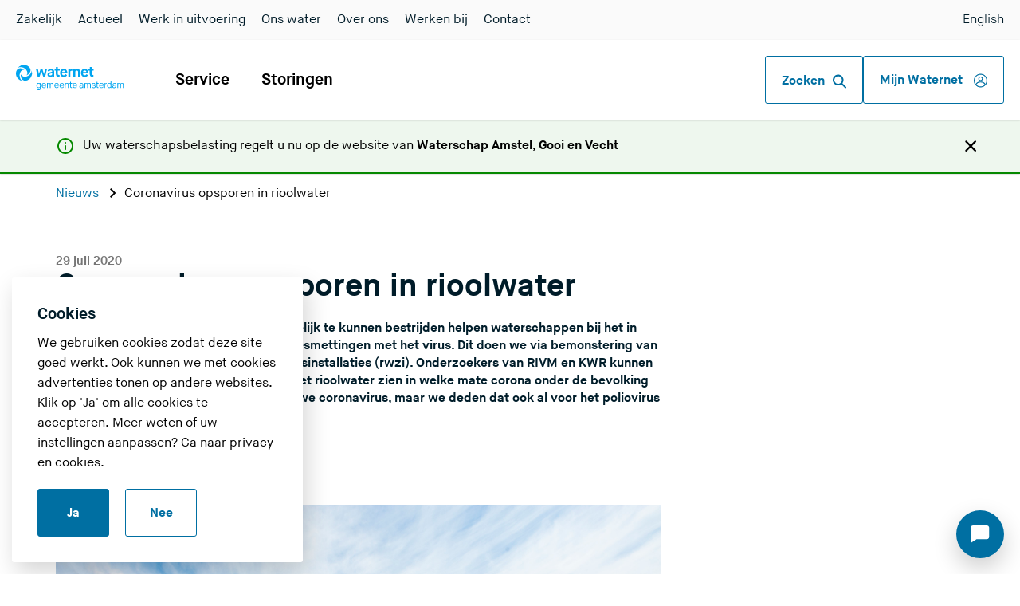

--- FILE ---
content_type: text/html; charset=utf-8
request_url: https://www.waternet.nl/nieuws/2020/juli/coronavirus-opsporen-in-rioolwater/
body_size: 20282
content:
<!DOCTYPE html>

<html lang="nl" dir="ltr" data-host="www.waternet.nl">
<head>
    <meta charset="UTF-8">
    <meta http-equiv="X-UA-Compatible" content="IE=edge">

    <meta name="viewport" content="width=device-width, initial-scale=1.0">
    

        <meta name="robots" content="NOINDEX, NOFOLLOW">
            <meta name="description" content="Waterschappen helpen bij het in beeld brengen van mogelijke groei van besmettingen met het nieuwe coronavirus. ">

    <!-- Open graph meta tags-->
    <meta property="og:url" content="https://www.waternet.nl/nieuws/2020/juli/coronavirus-opsporen-in-rioolwater/">
    <meta property="og:type" content="website">
    <meta property="og:title" content="Coronavirus opsporen in rioolwater">
        <meta property="og:description" content="Waterschappen helpen bij het in beeld brengen van mogelijke groei van besmettingen met het nieuwe coronavirus. ">
            <meta property="og:image" content="https://www.waternet.nl/globalassets/fotos/campagnes/droogte/rioolwaterzuivering.jpg?width=600&amp;height=315&amp;mode=crop&amp;center=0%2c5%2c0%2c5&amp;upscale=false&amp;v=1041227727">
    <meta name="theme-color" content="#ffffff">

    <link href="https://www.waternet.nl/nieuws/2020/juli/coronavirus-opsporen-in-rioolwater/" rel="canonical">
    <link nonce="XCSIu5AggbXfmgYVmPvGivcawU8AGgOrAU44lJ/HsfY=" rel="stylesheet" href="/public/website.css?v=20260105115446-44.1">
    

<link rel="apple-touch-icon" sizes="180x180" href="/public/favicon/apple-touch-icon.png">
<link rel="icon" type="image/png" href="/public/favicon/favicon-32x32.png" sizes="32x32">
<link rel="icon" type="image/png" href="/public/favicon/favicon-16x16.png" sizes="16x16">
<link rel="manifest" href="/public/favicon/manifest.json">
<link rel="mask-icon" href="/public/favicon/safari-pinned-tab.svg" color="#5bbad5">


    <title>Coronavirus opsporen in rioolwater | Waternet</title>

        <script nonce="XCSIu5AggbXfmgYVmPvGivcawU8AGgOrAU44lJ/HsfY=">
        !function (v, y, T) { var S = v.location, k = "script", D = "instrumentationKey", C = "ingestionendpoint", I = "disableExceptionTracking", E = "ai.device.", b = "toLowerCase", w = (D[b](), "crossOrigin"), N = "POST", e = "appInsightsSDK", t = T.name || "appInsights", n = ((T.name || v[e]) && (v[e] = t), v[t] || function (l) { var u = !1, d = !1, g = { initialize: !0, queue: [], sv: "6", version: 2, config: l }; function m(e, t) { var n = {}, a = "Browser"; return n[E + "id"] = a[b](), n[E + "type"] = a, n["ai.operation.name"] = S && S.pathname || "_unknown_", n["ai.internal.sdkVersion"] = "javascript:snippet_" + (g.sv || g.version), { time: (a = new Date).getUTCFullYear() + "-" + i(1 + a.getUTCMonth()) + "-" + i(a.getUTCDate()) + "T" + i(a.getUTCHours()) + ":" + i(a.getUTCMinutes()) + ":" + i(a.getUTCSeconds()) + "." + (a.getUTCMilliseconds() / 1e3).toFixed(3).slice(2, 5) + "Z", iKey: e, name: "Microsoft.ApplicationInsights." + e.replace(/-/g, "") + "." + t, sampleRate: 100, tags: n, data: { baseData: { ver: 2 } } }; function i(e) { e = "" + e; return 1 === e.length ? "0" + e : e } } var e, n, f = l.url || T.src; function a(e) { var t, n, a, i, o, s, r, c, p; u = !0, g.queue = [], d || (d = !0, i = f, r = (c = function () { var e, t = {}, n = l.connectionString; if (n) for (var a = n.split(";"), i = 0; i < a.length; i++) { var o = a[i].split("="); 2 === o.length && (t[o[0][b]()] = o[1]) } return t[C] || (t[C] = "https://" + ((e = (n = t.endpointsuffix) ? t.location : null) ? e + "." : "") + "dc." + (n || "services.visualstudio.com")), t }()).instrumentationkey || l[D] || "", c = (c = c[C]) ? c + "/v2/track" : l.endpointUrl, (p = []).push((t = "SDK LOAD Failure: Failed to load Application Insights SDK script (See stack for details)", n = i, o = c, (s = (a = m(r, "Exception")).data).baseType = "ExceptionData", s.baseData.exceptions = [{ typeName: "SDKLoadFailed", message: t.replace(/\./g, "-"), hasFullStack: !1, stack: t + "\nSnippet failed to load [" + n + "] -- Telemetry is disabled\nHelp Link: https://go.microsoft.com/fwlink/?linkid=2128109\nHost: " + (S && S.pathname || "_unknown_") + "\nEndpoint: " + o, parsedStack: [] }], a)), p.push((s = i, t = c, (o = (n = m(r, "Message")).data).baseType = "MessageData", (a = o.baseData).message = 'AI (Internal): 99 message:"' + ("SDK LOAD Failure: Failed to load Application Insights SDK script (See stack for details) (" + s + ")").replace(/\"/g, "") + '"', a.properties = { endpoint: t }, n)), i = p, r = c, JSON && ((o = v.fetch) && !T.useXhr ? o(r, { method: N, body: JSON.stringify(i), mode: "cors" }) : XMLHttpRequest && ((s = new XMLHttpRequest).open(N, r), s.setRequestHeader("Content-type", "application/json"), s.send(JSON.stringify(i))))) } function i(e, t) { d || setTimeout(function () { !t && g.core || a() }, 500) } f && ((n = y.createElement(k)).src = f, !(o = T[w]) && "" !== o || "undefined" == n[w] || (n[w] = o), n.onload = i, n.onerror = a, n.onreadystatechange = function (e, t) { "loaded" !== n.readyState && "complete" !== n.readyState || i(0, t) }, e = n, T.ld < 0 ? y.getElementsByTagName("head")[0].appendChild(e) : setTimeout(function () { y.getElementsByTagName(k)[0].parentNode.appendChild(e) }, T.ld || 0)); try { g.cookie = y.cookie } catch (h) { } function t(e) { for (; e.length;)!function (t) { g[t] = function () { var e = arguments; u || g.queue.push(function () { g[t].apply(g, e) }) } }(e.pop()) } var s, r, o = "track", c = "TrackPage", p = "TrackEvent", o = (t([o + "Event", o + "PageView", o + "Exception", o + "Trace", o + "DependencyData", o + "Metric", o + "PageViewPerformance", "start" + c, "stop" + c, "start" + p, "stop" + p, "addTelemetryInitializer", "setAuthenticatedUserContext", "clearAuthenticatedUserContext", "flush"]), g.SeverityLevel = { Verbose: 0, Information: 1, Warning: 2, Error: 3, Critical: 4 }, (l.extensionConfig || {}).ApplicationInsightsAnalytics || {}); return !0 !== l[I] && !0 !== o[I] && (t(["_" + (s = "onerror")]), r = v[s], v[s] = function (e, t, n, a, i) { var o = r && r(e, t, n, a, i); return !0 !== o && g["_" + s]({ message: e, url: t, lineNumber: n, columnNumber: a, error: i, evt: v.event }), o }, l.autoExceptionInstrumented = !0), g }(T.cfg)); function a() { T.onInit && T.onInit(n) } (v[t] = n).queue && 0 === n.queue.length ? (n.queue.push(a), n.trackPageView({})) : a() }(window, document, {
            src: "https://js.monitor.azure.com/scripts/b/ai.3.gbl.min.js", 
            crossOrigin: "anonymous", 
            cfg: {
                connectionString: "InstrumentationKey=7c9b8af3-a513-41a8-9a26-c3098dbfb304;IngestionEndpoint=https://westeurope-5.in.applicationinsights.azure.com/;LiveEndpoint=https://westeurope.livediagnostics.monitor.azure.com/",
                samplingPercentage: 100,
            }
        });

        window.addEventListener('unhandledrejection', function (event) {
            // Log the unhandled promise rejection to Application Insights
            appInsights.trackException({ error: event.reason });
        });
    </script>


<script nonce="XCSIu5AggbXfmgYVmPvGivcawU8AGgOrAU44lJ/HsfY=">
    window.dataLayer = window.dataLayer || [];

    window.dataLayer.push({
        "event": "pageLoad",
        "visitor": {
            "classification": "external"
        }
    });
</script>

    
<style nonce="XCSIu5AggbXfmgYVmPvGivcawU8AGgOrAU44lJ/HsfY="></style>
<script nonce="XCSIu5AggbXfmgYVmPvGivcawU8AGgOrAU44lJ/HsfY="></script>

    <script nonce="XCSIu5AggbXfmgYVmPvGivcawU8AGgOrAU44lJ/HsfY=">
        var dataLayer = window.dataLayer || [];
        dataLayer.push({
            pageType: 'Coronavirus opsporen in rioolwater',
            elementEnvironment: '| Waternet'
        });
    </script>

    
    <script nonce="XCSIu5AggbXfmgYVmPvGivcawU8AGgOrAU44lJ/HsfY=">
        window.epiTranslations = {"LocalizedResources.Global.Generic.Close":"Sluiten","LocalizedResources.Global.Generic.Search":"Zoeken","LocalizedResources.Global.Generic.SearchFor":"Zoeken naar","LocalizedResources.Global.Generic.SearchForZipcodeOrAddress":"Zoeken naar postcode of adres","LocalizedResources.Global.Generic.ClearSearch":"Zoekopdracht wissen","LocalizedResources.Global.Generic.PlaceholderZipcodeOrAddress":"Postcode of adres","LocalizedResources.Flow.Messages.ErrorHttp500":"Er is een technische fout opgetreden.","LocalizedResources.Global.Generic.VisitExternalLink":"U verlaat deze site"};
    </script>



<script nonce="XCSIu5AggbXfmgYVmPvGivcawU8AGgOrAU44lJ/HsfY=">
    (function(w, d, s, l, i) {
        w[l] = w[l] || [];
        w[l].push({
            'gtm.start': new Date().getTime(),
            event: 'gtm.js'
        });
        var f = d.getElementsByTagName(s)[0],
            j = d.createElement(s),
            dl = l != 'dataLayer' ? '&l=' + l : '';
        j.async = true;
        j.src = 'https://www.googletagmanager.com/gtm.js?id=' + i + dl;
        var nonceValue = 'XCSIu5AggbXfmgYVmPvGivcawU8AGgOrAU44lJ/HsfY=';
        if (nonceValue) {
            j.setAttribute('nonce', nonceValue);
        }
        f.parentNode.insertBefore(j, f);
    })(window, document, 'script', 'dataLayer', 'GTM-MZKNZ4');
</script>


    
<script nonce="XCSIu5AggbXfmgYVmPvGivcawU8AGgOrAU44lJ/HsfY=">
        var apiUrl = 'https://www.waternet.nl/nl/api/';
        var apiUrlZienswijze = "/nl/api/v1/projecthearing/";
        var apiUrlSocial = "/nl/api/v1/social";
        var apiUrlCalendar = "/nl/api/v1/calendar";
        var apiUrlFeedback = "/api/feedback";

        
        var globalConfig = {
            chat: {
                chatId: '5716443d85c9f1.52593675',
                scenario: null,
                welcomeTextChatbot: 'Hallo, ik ben de digitale assistent van Waternet. Ik zal uw vraag zo goed mogelijk beantwoorden. Wat is uw vraag?',
            },
        };
        var webapiHost = "https://webapi.waternet.nl";
        
</script>


    

    <script type="text/javascript" src="//cdn.optimizely.com/js/6822760100.js" ></script>

</head>

<body class="no-js ">
<noscript><iframe id="noscript-gtm-iframe" src="https://www.googletagmanager.com/ns.html?id=GTM-MZKNZ4" height="0" width="0"></iframe></noscript>


    <script nonce="XCSIu5AggbXfmgYVmPvGivcawU8AGgOrAU44lJ/HsfY=">
        document.body.className = document.body.className.replace("no-js", "");
    </script>
    
    

<div id="cookiemelding" class="cookiebar js-cookiebar">
        <h3>Cookies</h3>
        <div class="cookiebar__body">
            <p>We gebruiken cookies zodat deze site goed werkt. Ook&nbsp;kunnen&nbsp;we&nbsp;met&nbsp;cookies advertenties&nbsp;tonen&nbsp;op andere websites. Klik op 'Ja' om alle cookies te accepteren.&nbsp;Meer weten of uw instellingen aanpassen? Ga naar&nbsp;<a href="/privacy-en-cookies/">privacy en cookies</a>.</p>
        </div>
        <div class="cookiebar__buttons">
            <button id="cookiemelding-doorgaan" class="button button--no-margin js-cookiebar__accept">Ja</button>
            <button id="cookiemelding-annuleren" class="button button--secondary button--no-margin js-cookiebar__decline">Nee</button>
        </div>
</div>
    <a href="#content" class="quick-link">Direct naar content</a>

    

<dialog class="search-overlay js-search-overlay backdrop-medium-gray">

    <div class="container">
        

<form class="search js-search" action="/zoek/" name="search" method="GET" autocomplete="off">
    <div class="search__bar js-search-bar">
        <label for="9fd34928-86d7-473f-85cc-6231d0555e51" class="sr-only">Wat zoekt u?</label>
        <input
            id="9fd34928-86d7-473f-85cc-6231d0555e51"
            class="search__field js-search-input"
            type="search"
            name="q"
            placeholder="Wat zoekt u?"
            autofocus>
        <button class="button search__bar-button js-search-submit" type="submit">
            Zoek <svg xmlns="http://www.w3.org/2000/svg" width="22" height="22" viewBox="0 0 22 22" aria-hidden="true">
  <g fill="currentColor" fill-rule="evenodd">
    <path d="M19.745 21.615l-6.6-6.6c-.495-.495-.495-1.375 0-1.87.495-.495 1.375-.495 1.87 0l6.6 6.6c.495.495.495 1.375 0 1.87-.55.495-1.375.495-1.87 0z" />
    <path d="M2.585 2.585c-3.41 3.41-3.41 8.965 0 12.375s8.965 3.41 12.375 0 3.41-8.965 0-12.375-8.965-3.465-12.375 0zM13.09 13.2c-2.365 2.365-6.27 2.365-8.635 0s-2.365-6.27 0-8.635 6.27-2.365 8.635 0 2.365 6.215 0 8.635z" />
  </g>
</svg>
        </button>
    </div>

    <div class="search__panel js-search-autocomplete">
        <!-- will be rendered from JS -->
    </div>

    <button class="button search__panel-button js-search-submit js-toggle-search-button" type="submit">
        Zoek <svg xmlns="http://www.w3.org/2000/svg" width="22" height="22" viewBox="0 0 22 22" aria-hidden="true">
  <g fill="currentColor" fill-rule="evenodd">
    <path d="M19.745 21.615l-6.6-6.6c-.495-.495-.495-1.375 0-1.87.495-.495 1.375-.495 1.87 0l6.6 6.6c.495.495.495 1.375 0 1.87-.55.495-1.375.495-1.87 0z" />
    <path d="M2.585 2.585c-3.41 3.41-3.41 8.965 0 12.375s8.965 3.41 12.375 0 3.41-8.965 0-12.375-8.965-3.465-12.375 0zM13.09 13.2c-2.365 2.365-6.27 2.365-8.635 0s-2.365-6.27 0-8.635 6.27-2.365 8.635 0 2.365 6.215 0 8.635z" />
  </g>
</svg>
    </button>

        <div class="search__popular">
            <span class="search__popular-title">Veelgezocht</span>
                <a href="/service-en-contact/gegevens-aanpassen/een-overlijden-doorgeven/" class="button button--secondary button--full-width-mobile">Overlijden </a>
                <a href="/service-en-contact/verhuizen/" class="button button--secondary button--full-width-mobile">Verhuizen </a>
                <a href="/gedeelde-content/faq/betalen/wat-zijn-de-rekeningnummers-van-waternet/" class="button button--secondary button--full-width-mobile">Rekeningnummers Waternet </a>
        </div>


</form>

    </div>

    <button class="search-overlay__close" title="Sluit">Sluit <svg xmlns="http://www.w3.org/2000/svg" width="16" height="16" viewBox="0 0 16 16" xmlns:xlink="http://www.w3.org/1999/xlink" aria-hidden="true">
  <g fill-rule="evenodd" transform="translate(-512 -45)">
    <path d="M527.037 58.39c.533.542.533 1.387 0 1.93-.267.272-.593.393-.948.393-.36 0-.69-.12-.95-.392l-5.42-5.52-5.43 5.53c-.27.27-.59.394-.95.394-.357 0-.68-.12-.95-.392-.534-.542-.534-1.387 0-1.93l5.42-5.525-5.42-5.523c-.534-.544-.534-1.39 0-1.932.532-.543 1.362-.543 1.895 0l5.423 5.525 5.42-5.525c.534-.543 1.364-.543 1.897 0 .535.544.535 1.39 0 1.933l-5.42 5.525 5.423 5.527z" />
  </g>
</svg></button>

</dialog>


    <header class="header js-header">
    


<nav class="navigation-main">

    <a class="logo" href="/" data-gtm-event="navigatieButton" data-gtm-props='{ "navigationType": "Waternet" }'>
        <div class="logo__desktop ">
            <svg class="svg-brand-logo_text" width="187" height="44" viewBox="0 0 249 57" xmlns="http://www.w3.org/2000/svg" aria-label="Logo — Naar de homepage" role="img">
  <title>Logo — Naar de homepage</title>
  <g fill="currentColor" fill-rule="evenodd">
    <path d="M27.6,10.4v-.4c0,0-.2.4-.2.4-.3,1.8-1.1,3.5-2.3,5.1-2.3,3.1-5.9,4.9-9.6,4.9h0c-3.3,0-6-1.6-6.8-4v-.3c-.1,0-.2.3-.2.3-.3,1.7,0,3.2.3,4.4.6,2.6,1.9,4.5,3.8,5.6,1.1.6,2.3.9,3.7.9,2.5,0,5.2-1.1,7.3-3,2.3-2.1,3.8-5.1,4.3-8.3.2-1.7,0-3.6-.4-5.6h0Z" />
    <path d="M7.9,3.8c.6,0,1.1,0,1.7.1,2.3.3,4.5,1.2,6.3,2.6,1.6,1.3,2.8,3,3.5,4.8.9,2.5.6,4.8-.8,6.3l-.2.3h.3c1.6-.7,2.8-1.7,3.7-2.6,1.9-1.8,2.9-3.9,2.9-6.1,0-2.3-1.3-4.7-3.4-6.4-2.2-1.8-5-2.8-8-2.8s-3.6.4-5.3,1.1c-1.6.7-3.1,1.7-4.7,3.2l-.3.3h.4c1.2-.5,2.5-.8,3.8-.8h0Z" />
    <path d="M7.3,23.1c-.8-2-1.1-4.1-.9-6.2.2-1.9.8-3.7,1.8-5.2,1.4-2.1,3.5-3.4,5.4-3.4s.7,0,1,.1h.3c0,0-.3-.1-.3-.1-1.3-1.1-2.8-1.6-4-2-1-.3-2-.5-3-.5-1.4,0-2.7.3-3.8,1C1.7,8.1.2,10.9,0,14.1c-.3,4.3,1.7,8.5,5.3,11.2,1.4,1,3.1,1.9,5.1,2.5h.4c0,.1-.3-.1-.3-.1-1.4-1.2-2.4-2.7-3.2-4.5h0Z" />
    <path d="M37.8,20.6l-3-13.7h3.3l1.8,9.1h0l3-9.1h3l2.8,9.1h0l2.1-9.1h3.2l-3.3,13.7h-3.3l-3.1-9.8h0l-3.4,9.8h-3.2,0Z" />
    <path d="M63.4,20.6v-1.3h0c0,0,0,.1-.1.2,0,0-.2.2-.4.4-.2.2-.4.4-.7.5-.3.2-.6.3-1.1.4-.4.1-.9.2-1.4.2-1.6,0-2.9-.4-3.7-1.2s-1.2-1.7-1.2-2.9.4-2.1,1.1-2.7c.7-.6,1.9-1.1,3.6-1.5,1.6-.4,2.5-.7,2.9-.9s.6-.5.6-1-.2-.8-.6-1c-.4-.3-1-.4-1.7-.4s-1.6.2-2,.6c-.4.4-.7,1-.9,1.6l-2.8-1.2c.3-1.2,1-2.1,1.9-2.8.9-.7,2.2-1.1,3.7-1.1s3,.4,4.1,1.3c1.1.9,1.6,2.2,1.6,4.1v8.7h-2.8ZM60,15c-.9.2-1.4.5-1.7.7-.3.3-.4.6-.4,1,0,.9.7,1.4,2,1.4s1.8-.2,2.3-.6.8-.9.8-1.4v-2.4h0c0,.1-.1.2-.2.3,0,0-.3.2-.8.4-.4.2-1.1.4-1.9.6h0Z" />
    <path d="M69.3,15.8v-6h-2.1v-2.8h2.2v-3.4h3.2v3.4h3.5v2.8h-3.4v5.6c0,.7.1,1.2.4,1.5s.7.4,1.5.4h1.1v3.2h-1.4c-1.8,0-3.1-.4-3.8-1.2-.7-.8-1-2-1-3.7h0Z" />
    <path d="M86.4,15.9l2.3,2.1c-1.4,2-3.3,3-5.6,3s-3.5-.7-4.7-2-1.8-3.1-1.8-5.2.6-3.9,1.8-5.2,2.7-2,4.5-2,3.3.7,4.5,2,1.8,3.1,1.8,5.2v1h-9.2c0,1,.3,1.9.9,2.4.5.6,1.2.8,2.2.8s1.4-.2,1.9-.6c.5-.4,1-.9,1.4-1.6h0ZM80,12.3h5.9c0-.9-.4-1.6-.9-2-.5-.5-1.2-.7-2.1-.7s-1.5.3-2,.8c-.5.5-.8,1.2-.9,2h0Z" />
    <path d="M91,20.6V7h3.2v1.4h0c.3-.5.6-.9,1.1-1.2.5-.3,1.1-.5,1.7-.5s.8,0,1.2.3l-.5,3.2c-.4-.1-.7-.2-1.1-.2-1.6,0-2.3,1-2.3,3.1v7.5h-3.4,0Z" />
    <path d="M99.6,20.6V7h3.2v1.3h0c.4-.5.9-.9,1.5-1.2.7-.3,1.3-.5,2.1-.5,1.5,0,2.7.4,3.6,1.4.9.9,1.3,2.2,1.3,3.8v8.9h-3.4v-8.1c0-.9-.2-1.7-.5-2.1-.4-.5-1-.7-1.9-.7s-1.5.2-1.9.7c-.5.5-.7,1.1-.7,1.9v8.4h-3.4Z" />
    <path d="M122.8,15.9l2.3,2.1c-1.4,2-3.3,3-5.6,3s-3.5-.7-4.7-2c-1.2-1.3-1.8-3.1-1.8-5.2s.6-3.9,1.8-5.2,2.7-2,4.5-2,3.3.7,4.5,2,1.8,3.1,1.8,5.2v1h-9.2c0,1,.3,1.9.9,2.4.5.6,1.2.8,2.2.8s1.4-.2,1.9-.6,1-.9,1.4-1.6h0ZM116.4,12.3h5.9c0-.9-.4-1.6-.9-2-.5-.5-1.2-.7-2.1-.7s-1.5.3-2,.8-.8,1.2-.9,2h0Z" />
    <path d="M128.1,15.8v-6h-2.1v-2.8h2.2v-3.4h3.2v3.4h3.5v2.8h-3.4v5.6c0,.7.1,1.2.4,1.5s.7.4,1.5.4h1.1v3.2h-1.4c-1.8,0-3.1-.4-3.8-1.2-.7-.8-1-2-1-3.7h0Z" />
    <path d="M36.2,41.4l1.1-.6c.2.5.5.9.8,1.2.3.3.8.5,1.4.5s1.2-.2,1.6-.6.6-1,.6-1.7v-1.1h0c-.6.7-1.3,1-2.4,1s-2-.4-2.7-1.2-1-1.9-1-3.3.4-2.5,1.1-3.3c.7-.8,1.6-1.2,2.7-1.2s1.8.4,2.4,1.1h0v-.8h1.3v8.7c0,1.2-.3,2.1-.9,2.8-.6.6-1.4,1-2.5,1s-1.6-.2-2.2-.6c-.6-.4-1-1-1.2-1.7h0ZM41.7,37.1v-2.7c0-.5-.2-1-.6-1.4-.4-.4-.9-.6-1.6-.6s-1.5.3-1.9.9c-.5.6-.7,1.4-.7,2.4s.2,1.9.7,2.4c.4.6,1.1.9,1.9.9s1.2-.2,1.6-.6.6-.8.6-1.3h0Z" />
    <path d="M51.1,37.2l1.1.7c-.3.6-.8,1.1-1.4,1.6-.6.4-1.3.6-2.2.6s-2.1-.4-2.8-1.2-1.1-1.9-1.1-3.3.4-2.5,1.1-3.3c.7-.8,1.7-1.2,2.8-1.2s2.1.4,2.8,1.2c.7.8,1.1,1.9,1.1,3.3v.4h-6.4c0,.8.2,1.5.7,2.1.4.6,1.1.9,1.9.9s.6,0,.9-.1c.3,0,.5-.2.6-.3s.3-.2.5-.4c.2-.2.3-.3.3-.4,0,0,.1-.2.2-.4h0ZM46,34.9h5.1c0-.7-.2-1.3-.6-1.9s-1-.8-1.9-.8-1.5.3-1.9.8c-.4.6-.6,1.2-.7,1.8h0Z" />
    <path d="M54,39.9v-8.5h1.2v.8h0c.2-.3.5-.6.9-.8.4-.2.8-.3,1.3-.3s1,.1,1.4.4.7.5.9.9h0c.2-.3.5-.6.9-.9.4-.2.9-.4,1.5-.4.9,0,1.6.3,2.1.8s.8,1.3.8,2.2v5.8h-1.3v-5.4c0-1.4-.6-2.2-1.7-2.2s-1,.2-1.4.5-.5.9-.5,1.5v5.5h-1.3v-5.4c0-1.4-.6-2.2-1.7-2.2s-1.1.2-1.4.6-.4.9-.4,1.5v5.5h-1.3Z" />
    <path d="M73.1,37.2l1.1.7c-.3.6-.8,1.1-1.4,1.6-.6.4-1.3.6-2.2.6s-2.1-.4-2.8-1.2-1.1-1.9-1.1-3.3.4-2.5,1.1-3.3c.7-.8,1.7-1.2,2.8-1.2s2.1.4,2.8,1.2,1.1,1.9,1.1,3.3v.4h-6.4c0,.8.2,1.5.7,2.1s1.1.9,1.9.9.6,0,.9-.1c.3,0,.5-.2.6-.3s.3-.2.5-.4c.2-.2.3-.3.3-.4,0,0,.1-.2.2-.4h0ZM68,34.9h5.1c0-.7-.2-1.3-.6-1.9s-1-.8-1.9-.8-1.5.3-1.9.8c-.4.6-.6,1.2-.7,1.8h0Z" />
    <path d="M82.1,37.2l1.1.7c-.3.6-.8,1.1-1.4,1.6-.6.4-1.3.6-2.2.6s-2.1-.4-2.8-1.2-1.1-1.9-1.1-3.3.4-2.5,1.1-3.3c.7-.8,1.7-1.2,2.8-1.2s2.1.4,2.8,1.2c.7.8,1.1,1.9,1.1,3.3v.4h-6.4c0,.8.2,1.5.7,2.1s1.1.9,1.9.9.6,0,.9-.1c.3,0,.5-.2.6-.3s.3-.2.5-.4c.2-.2.3-.3.3-.4,0,0,.1-.2.2-.4h0ZM77,34.9h5.1c0-.7-.2-1.3-.6-1.9s-1-.8-1.9-.8-1.5.3-1.9.8c-.4.6-.6,1.2-.7,1.8h0Z" />
    <path d="M85,39.9v-8.5h1.3v.8h0c.2-.3.6-.6,1-.8.4-.2.9-.3,1.4-.3.9,0,1.7.3,2.2.9s.8,1.3.8,2.3v5.6h-1.3v-5.2c0-1.6-.7-2.4-2-2.4s-1.2.2-1.6.6c-.4.4-.6.9-.6,1.6v5.4h-1.3Z" />
    <path d="M94.2,37.4v-4.9h-1.2v-1.2h1.2v-2.1h1.3v2.1h2.1v1.2h-2.1v4.7c0,.5,0,.9.2,1.1s.4.3.8.3h.6v1.3h-.7c-.8,0-1.4-.2-1.7-.6s-.5-1-.5-1.9h0Z" />
    <path d="M104.8,37.2l1.1.7c-.3.6-.8,1.1-1.4,1.6-.6.4-1.3.6-2.2.6s-2.1-.4-2.8-1.2-1.1-1.9-1.1-3.3.4-2.5,1.1-3.3c.7-.8,1.7-1.2,2.8-1.2s2.1.4,2.8,1.2c.7.8,1.1,1.9,1.1,3.3v.4h-6.4c0,.8.2,1.5.7,2.1s1.1.9,1.9.9.6,0,.9-.1c.3,0,.5-.2.6-.3s.3-.2.5-.4.3-.3.3-.4c0,0,.1-.2.2-.4h0ZM99.7,34.9h5.1c0-.7-.2-1.3-.6-1.9s-1-.8-1.9-.8-1.5.3-1.9.8c-.4.6-.6,1.2-.7,1.8h0Z" />
    <path d="M115.6,39.9v-.9h0c-.2.3-.5.5-.9.8-.4.3-1,.4-1.7.4s-1.7-.2-2.2-.7-.7-1-.7-1.7.2-1.3.7-1.7,1.2-.7,2.2-1c.4,0,.7-.2.9-.2s.4-.1.7-.2c.2,0,.4-.2.5-.3.1,0,.2-.2.3-.3s.1-.3.1-.4c0-.4-.1-.7-.4-.9-.3-.2-.7-.4-1.3-.4-1.1,0-1.8.6-2.1,1.7l-1.2-.3c.1-.8.5-1.4,1-1.8.6-.5,1.3-.7,2.2-.7s1.8.2,2.3.7c.6.5.9,1.3.9,2.3v5.7h-1.2ZM113.3,36c-.7.2-1.2.4-1.5.7-.3.2-.4.5-.4.9,0,.9.6,1.3,1.7,1.3s1.4-.2,1.8-.5.6-.8.6-1.3v-2.1h0c-.2.3-.9.6-2.2,1h0Z" />
    <path d="M118.9,39.9v-8.5h1.2v.8h0c.2-.3.5-.6.9-.8.4-.2.8-.3,1.3-.3s1,.1,1.4.4c.4.2.7.5.9.9h0c.2-.3.5-.6.9-.9.4-.2.9-.4,1.5-.4.9,0,1.6.3,2.2.8.5.5.8,1.3.8,2.2v5.8h-1.3v-5.4c0-1.4-.6-2.2-1.7-2.2s-1,.2-1.4.5-.5.9-.5,1.5v5.5h-1.3v-5.4c0-1.4-.6-2.2-1.7-2.2s-1.1.2-1.4.6c-.3.4-.5.9-.5,1.5v5.5h-1.3Z" />
    <path d="M131.4,37l1.2-.2c.2,1.5,1,2.2,2.4,2.2s1.2-.1,1.5-.4.5-.6.5-1-.2-.8-.5-1c-.3-.2-1-.5-2-.7-1.1-.3-1.8-.6-2.2-1-.4-.4-.6-.9-.6-1.5s.3-1.2.8-1.6,1.2-.7,2.2-.7,1.7.2,2.2.7.9,1,1.1,1.8l-1.1.3c-.3-1.1-1.1-1.6-2.2-1.6s-1,.1-1.3.4c-.3.2-.4.5-.4.8s.1.6.4.8c.3.2,1,.4,2,.7,1.1.3,1.9.7,2.3,1.1.4.4.6.9.6,1.6,0,.7-.3,1.3-.8,1.8s-1.4.7-2.4.7-2-.3-2.6-.9c-.6-.6-.9-1.3-1-2.3h0Z" />
    <path d="M140.2,37.4v-4.9h-1.2v-1.2h1.2v-2.1h1.3v2.1h2.1v1.2h-2.1v4.7c0,.5,0,.9.2,1.1s.4.3.8.3h.6v1.3h-.7c-.8,0-1.4-.2-1.7-.6s-.5-1-.5-1.9h0Z" />
    <path d="M150.9,37.2l1.1.7c-.3.6-.8,1.1-1.4,1.6-.6.4-1.3.6-2.2.6s-2.1-.4-2.8-1.2-1.1-1.9-1.1-3.3.4-2.5,1.1-3.3c.7-.8,1.7-1.2,2.8-1.2s2.1.4,2.8,1.2c.7.8,1.1,1.9,1.1,3.3v.4h-6.4c0,.8.2,1.5.7,2.1s1.1.9,1.9.9.6,0,.9-.1c.3,0,.5-.2.6-.3s.3-.2.5-.4.3-.3.3-.4.1-.2.2-.4h0ZM145.8,34.9h5.1c0-.7-.2-1.3-.6-1.9s-1-.8-1.9-.8-1.5.3-1.9.8c-.4.6-.6,1.2-.7,1.8h0Z" />
    <path d="M153.8,39.9v-8.5h1.3v.9h0c.2-.3.4-.6.8-.8.3-.2.7-.3,1-.3s.3,0,.4,0,.2,0,.3,0h0s-.2,1.4-.2,1.4c-.2,0-.4-.1-.7-.1-.5,0-.9.2-1.2.5-.2.4-.4.9-.4,1.7v5.1h-1.3,0Z" />
    <path d="M164.5,39.9v-.8h0c-.2.3-.6.5-1,.7-.4.2-.9.3-1.5.3-1.1,0-2-.4-2.7-1.2s-1-1.9-1-3.3.4-2.5,1.1-3.3c.7-.8,1.6-1.2,2.6-1.2s1.8.4,2.4,1.1h0v-4h1.3v11.8h-1.2,0ZM164.3,37v-2.6c0-.5-.2-1-.6-1.5-.4-.4-.9-.7-1.6-.7s-1.5.3-1.9.9c-.4.6-.7,1.4-.7,2.4s.2,1.9.7,2.4c.4.6,1.1.9,1.9.9s1.1-.2,1.6-.6.6-.8.6-1.3h0Z" />
    <path d="M172.8,39.9v-.9h0c-.2.3-.5.5-.9.8-.4.3-1,.4-1.7.4s-1.7-.2-2.1-.7c-.5-.5-.7-1-.7-1.7s.2-1.3.7-1.7,1.2-.7,2.2-1c.4,0,.7-.2.9-.2.2,0,.4-.1.7-.2.2,0,.4-.2.5-.3.1,0,.2-.2.3-.3s.1-.3.1-.4c0-.4-.1-.7-.4-.9-.3-.2-.7-.4-1.3-.4-1.1,0-1.8.6-2.1,1.7l-1.2-.3c.1-.8.5-1.4,1-1.8s1.3-.7,2.2-.7,1.8.2,2.3.7c.6.5.9,1.3.9,2.3v5.7h-1.2ZM170.5,36c-.7.2-1.2.4-1.5.7-.3.2-.4.5-.4.9,0,.9.6,1.3,1.7,1.3s1.4-.2,1.8-.5.6-.8.6-1.3v-2.1h0c-.2.3-.9.6-2.2,1h0Z" />
    <path d="M176.1,39.9v-8.5h1.2v.8h0c.2-.3.5-.6.9-.8.4-.2.8-.3,1.3-.3s1,.1,1.4.4.7.5.9.9h0c.2-.3.5-.6.9-.9.4-.2.9-.4,1.5-.4.9,0,1.6.3,2.1.8.5.5.8,1.3.8,2.2v5.8h-1.3v-5.4c0-1.4-.6-2.2-1.7-2.2s-1,.2-1.4.5c-.3.4-.5.9-.5,1.5v5.5h-1.3v-5.4c0-1.4-.6-2.2-1.7-2.2s-1.1.2-1.4.6-.4.9-.4,1.5v5.5h-1.3,0Z" />
  </g>
</svg>
        </div>
        <div class="logo__mobile">
            <svg class="svg-brand-logo" width="40" height="40" viewBox="0 0 26 26" xmlns="http://www.w3.org/2000/svg" aria-label="Logo — Naar de homepage" role="img">
  <title>Logo — Naar de homepage</title>
  <g fill="currentColor" fill-rule="evenodd">
    <path d="M25.213 9.637l-.08-.346-.067.35c-.301 1.608-1.015 3.166-2.123 4.63-2.134 2.818-5.421 4.499-8.797 4.499h-.002c-3.058 0-5.485-1.43-6.183-3.64l-.097-.306-.05.316c-.241 1.542-.01 2.918.245 4.063.525 2.341 1.735 4.11 3.503 5.109 1.008.568 2.15.859 3.401.859 2.315 0 4.765-1.015 6.718-2.785 2.135-1.932 3.518-4.626 3.9-7.584.198-1.546.075-3.284-.368-5.165" />
    <path d="M7.24 3.521c.514 0 1.045.035 1.578.102a11.403 11.403 0 0 1 5.754 2.423c1.471 1.189 2.607 2.736 3.21 4.364.826 2.25.56 4.349-.73 5.757l-.217.236.3-.114c1.455-.561 2.533-1.449 3.394-2.242 1.768-1.626 2.69-3.558 2.674-5.589-.019-2.127-1.147-4.26-3.096-5.85C18.11.982 15.518.083 12.807.083c-1.647 0-3.28.334-4.848.99-1.439.6-2.88 1.577-4.29 2.902l-.26.24.336-.116A10.495 10.495 0 0 1 7.24 3.52" />
    <path d="M6.658 21.179a11.444 11.444 0 0 1-.85-5.64c.181-1.727.758-3.367 1.665-4.734 1.304-1.962 3.166-3.133 4.986-3.133.315 0 .635.033.946.102l.314.07-.251-.202c-1.213-.98-2.522-1.47-3.638-1.819a9.12 9.12 0 0 0-2.706-.436c-1.27 0-2.44.31-3.473.918C1.552 7.54.195 10.028.02 12.963c-.234 3.91 1.582 7.738 4.86 10.236 1.238.944 2.804 1.706 4.656 2.263l.339.103-.27-.232c-1.24-1.063-2.234-2.462-2.947-4.154" />
  </g>
</svg>
        </div>
    </a>
    <ul class="navigation-main__content list list--inline js-navigation-list">


    <li class="navigation__list-item">
        <a class="navigation__item" href="/service-en-contact/" target="_self"
         data-gtm-event="navigatieButton" data-gtm-props='{ "navigationType": "Service" }'>
            Service
        </a>

    </li>
        

    <li class="navigation__list-item">
        <a class="navigation__item" href="/onderhoud-en-storingen/" target="_self"
         data-gtm-event="navigatieButton" data-gtm-props='{ "navigationType": "Storingen" }'>
            Storingen
        </a>

    </li>
                    </ul>

    <dialog class="navigation-dialog backdrop-medium-gray js-navigation-dialog">
        <ul class="navigation-main__content list list--inline js-navigation-list">

            <li class="hidden-l hidden-xl">
                <form class="navigation-close-form">
                    <button formmethod="dialog" class="navigation-close-form__btn link link--bold">
                        Sluit <svg xmlns="http://www.w3.org/2000/svg" width="16" height="16" viewBox="0 0 16 16" xmlns:xlink="http://www.w3.org/1999/xlink" aria-hidden="true">
  <g fill-rule="evenodd" transform="translate(-512 -45)">
    <path d="M527.037 58.39c.533.542.533 1.387 0 1.93-.267.272-.593.393-.948.393-.36 0-.69-.12-.95-.392l-5.42-5.52-5.43 5.53c-.27.27-.59.394-.95.394-.357 0-.68-.12-.95-.392-.534-.542-.534-1.387 0-1.93l5.42-5.525-5.42-5.523c-.534-.544-.534-1.39 0-1.932.532-.543 1.362-.543 1.895 0l5.423 5.525 5.42-5.525c.534-.543 1.364-.543 1.897 0 .535.544.535 1.39 0 1.933l-5.42 5.525 5.423 5.527z" />
  </g>
</svg>
                    </button>
                </form>
            </li>


                <li>
                    <div class="navigation-sub-menu js-sub-navigation-list">
                        <form class="navigation-close-login-form hidden-s hidden-m">
                            <button formmethod="dialog" class="navigation-close-login-form__btn link link--bold">
                                Sluit <svg xmlns="http://www.w3.org/2000/svg" width="16" height="16" viewBox="0 0 16 16" xmlns:xlink="http://www.w3.org/1999/xlink" aria-hidden="true">
  <g fill-rule="evenodd" transform="translate(-512 -45)">
    <path d="M527.037 58.39c.533.542.533 1.387 0 1.93-.267.272-.593.393-.948.393-.36 0-.69-.12-.95-.392l-5.42-5.52-5.43 5.53c-.27.27-.59.394-.95.394-.357 0-.68-.12-.95-.392-.534-.542-.534-1.387 0-1.93l5.42-5.525-5.42-5.523c-.534-.544-.534-1.39 0-1.932.532-.543 1.362-.543 1.895 0l5.423 5.525 5.42-5.525c.534-.543 1.364-.543 1.897 0 .535.544.535 1.39 0 1.933l-5.42 5.525 5.423 5.527z" />
  </g>
</svg>
                            </button>
                        </form>

                            <a class="button button--secondary visible-block" href="/mijn-waternet/" data-gtm-event="navigatieButton" data-gtm-props='{ "navigationType": "Mijn Waternet - Inloggen" }'>
                                <span class="hidden-s hidden-m">Inloggen</span>
                                <span class="hidden-l hidden-xl">Mijn Waternet</span>
                                <svg width="20px" height="20px" viewBox="0 0 20 20" version="1.1" xmlns="http://www.w3.org/2000/svg" xmlns:xlink="http://www.w3.org/1999/xlink" aria-hidden="true">
  <defs></defs>
  <g stroke="none" stroke-width="1" fill="none" fill-rule="evenodd">
    <g fill-rule="nonzero" fill="#006FA2">
      <g>
        <path d="M10,10.6666667 C8.15905087,10.6666667 6.66666667,9.17428247 6.66666667,7.33333333 C6.66666667,5.49238417 8.15905087,4 10,4 C11.8409491,4 13.3333333,5.49238417 13.3333333,7.33333333 C13.3333333,9.17428247 11.8409491,10.6666667 10,10.6666667 Z M10,9.33333333 C11.1045695,9.33333333 12,8.4379028 12,7.33333333 C12,6.22876383 11.1045695,5.33333333 10,5.33333333 C8.89543053,5.33333333 8,6.22876383 8,7.33333333 C8,8.4379028 8.89543053,9.33333333 10,9.33333333 Z M17.3333333,16.3333333 C17.3333333,13.4966007 14.0052297,11.3333333 10,11.3333333 C5.99477033,11.3333333 2.66666667,13.4966007 2.66666667,16.3333333 C2.66666667,16.7015231 2.9651435,17 3.33333333,17 C3.70152317,17 4,16.7015231 4,16.3333333 C4,14.3835981 6.64143301,12.6666667 10,12.6666667 C13.358567,12.6666667 16,14.3835981 16,16.3333333 C16,16.7015231 16.2984769,17 16.6666667,17 C17.0348565,17 17.3333333,16.7015231 17.3333333,16.3333333 Z"></path>
        <path d="M10,20 C4.4771525,20 0,15.5228475 0,10 C0,4.4771525 4.4771525,0 10,0 C15.5228475,0 20,4.4771525 20,10 C20,15.5228475 15.5228475,20 10,20 Z M10,18.6666667 C14.7864678,18.6666667 18.6666667,14.7864678 18.6666667,10 C18.6666667,5.21353217 14.7864678,1.33333333 10,1.33333333 C5.21353217,1.33333333 1.33333333,5.21353217 1.33333333,10 C1.33333333,14.7864678 5.21353217,18.6666667 10,18.6666667 Z"></path>
      </g>
    </g>
  </g>
</svg>
                            </a>
                                <!-- checklist start mobile tablet devices-->
                                <div class="hidden-s hidden-m">
                                    <!---checklist -->
                                    <ul class="checklist">
                                                <li class="checklist__item checklist__item--indent">Bekijk en betaal uw rekeningen</li>
                                                <li class="checklist__item checklist__item--indent">Kies voor rekening per e-mail</li>
                                                <li class="checklist__item checklist__item--indent">Bekijk en wijzig uw gegevens</li>
                                    </ul>
                                    <hr class="hr">
                                    <h4 class="margin-left--sm margin-bottom--sm">Of wilt u?</h4>
                                </div>
                                <!-- end checklist mobile tablet devices-->
                                <ul>
                                    <li>
                                        <a class="arrow-link arrow-link--right navigation-sub-menu__link" href="/service-en-contact/verhuizen/" >
    <svg xmlns="http://www.w3.org/2000/svg" width="24" height="24" viewBox="0 0 24 24" aria-hidden="true">
  <path fill="currentColor" d="M13.85 18.68a1 1 0 01.05-1.41L18.45 13H2.98A.99.99 0 012 12c0-.55.44-1 .98-1H18.46l-4.61-4.27a1 1 0 111.36-1.47l6.47 5.99a1 1 0 01.01 1.46l-6.42 6.01a1 1 0 01-1.41-.05Z" />
</svg>
    Verhuizing doorgeven
</a>

                                    </li>
                                    <li>
                                        <a class="arrow-link arrow-link--right navigation-sub-menu__link" href="/service-en-contact/meterstand/meterstand-doorgeven/" >
    <svg xmlns="http://www.w3.org/2000/svg" width="24" height="24" viewBox="0 0 24 24" aria-hidden="true">
  <path fill="currentColor" d="M13.85 18.68a1 1 0 01.05-1.41L18.45 13H2.98A.99.99 0 012 12c0-.55.44-1 .98-1H18.46l-4.61-4.27a1 1 0 111.36-1.47l6.47 5.99a1 1 0 01.01 1.46l-6.42 6.01a1 1 0 01-1.41-.05Z" />
</svg>
    Meterstand doorgeven
</a>

                                    </li>
                                </ul>

                    </div>

                </li>



    <li class="navigation__list-item">
        <a class="navigation__item" href="/service-en-contact/" target="_self"
         data-gtm-event="navigatieButton" data-gtm-props='{ "navigationType": "Service" }'>
            Service
        </a>

    </li>
            

    <li class="navigation__list-item">
        <a class="navigation__item" href="/onderhoud-en-storingen/" target="_self"
         data-gtm-event="navigatieButton" data-gtm-props='{ "navigationType": "Storingen" }'>
            Storingen
        </a>

    </li>
                                                        <li>
                        <a href="/zakelijk/" title="Voor zakelijke klanten" class="navigation-meta__link">
                            Zakelijk
                        </a>
                    </li>
                    <li>
                        <a href="/actueel/" title="Bekijk het laatste nieuws" class="navigation-meta__link">
                            Actueel
                        </a>
                    </li>
                    <li>
                        <a href="/werkzaamheden/" title="Bekijk actuele projecten" class="navigation-meta__link">
                            Werk in uitvoering
                        </a>
                    </li>
                    <li>
                        <a href="/ons-water/" title="Lees alles over ons water" class="navigation-meta__link">
                            Ons water
                        </a>
                    </li>
                    <li>
                        <a href="/over-ons/" title="Lees wie we zijn en wat we voor u doen" class="navigation-meta__link">
                            Over ons
                        </a>
                    </li>
                    <li>
                        <a href="/werken-bij/" title="Bekijk vacatures en lees over werken bij Waternet" class="navigation-meta__link">
                            Werken bij
                        </a>
                    </li>
                    <li>
                        <a href="/contact/" title="Neem contact met ons op" class="navigation-meta__link">
                            Contact
                        </a>
                    </li>
            <li class="navigation-main__item">
            <a class="navigation-meta__link navigation__item--secondary" lang="en" hreflang="en" href="?language=en">English</a>

</li>

        </ul>
    </dialog>

    <ul class="navigation-main__tools list list--inline">
        <li>
                <button id="header-zoek" class="button button--secondary">Zoeken<svg xmlns="http://www.w3.org/2000/svg" width="22" height="22" viewBox="0 0 22 22" aria-hidden="true">
  <g fill="currentColor" fill-rule="evenodd">
    <path d="M19.745 21.615l-6.6-6.6c-.495-.495-.495-1.375 0-1.87.495-.495 1.375-.495 1.87 0l6.6 6.6c.495.495.495 1.375 0 1.87-.55.495-1.375.495-1.87 0z" />
    <path d="M2.585 2.585c-3.41 3.41-3.41 8.965 0 12.375s8.965 3.41 12.375 0 3.41-8.965 0-12.375-8.965-3.465-12.375 0zM13.09 13.2c-2.365 2.365-6.27 2.365-8.635 0s-2.365-6.27 0-8.635 6.27-2.365 8.635 0 2.365 6.215 0 8.635z" />
  </g>
</svg></button>
        </li>
                    <li class="hidden-s hidden-m">
                <a class="button button--secondary navigation-main__button " href="/mijn-waternet/"
                   data-gtm-event='navigatieButton' data-gtm-props='{ "navigationType": "Mijn Waternet" }'>
                    Mijn Waternet <svg width="20px" height="20px" viewBox="0 0 20 20" version="1.1" xmlns="http://www.w3.org/2000/svg" xmlns:xlink="http://www.w3.org/1999/xlink" aria-hidden="true">
  <defs></defs>
  <g stroke="none" stroke-width="1" fill="none" fill-rule="evenodd">
    <g fill-rule="nonzero" fill="#006FA2">
      <g>
        <path d="M10,10.6666667 C8.15905087,10.6666667 6.66666667,9.17428247 6.66666667,7.33333333 C6.66666667,5.49238417 8.15905087,4 10,4 C11.8409491,4 13.3333333,5.49238417 13.3333333,7.33333333 C13.3333333,9.17428247 11.8409491,10.6666667 10,10.6666667 Z M10,9.33333333 C11.1045695,9.33333333 12,8.4379028 12,7.33333333 C12,6.22876383 11.1045695,5.33333333 10,5.33333333 C8.89543053,5.33333333 8,6.22876383 8,7.33333333 C8,8.4379028 8.89543053,9.33333333 10,9.33333333 Z M17.3333333,16.3333333 C17.3333333,13.4966007 14.0052297,11.3333333 10,11.3333333 C5.99477033,11.3333333 2.66666667,13.4966007 2.66666667,16.3333333 C2.66666667,16.7015231 2.9651435,17 3.33333333,17 C3.70152317,17 4,16.7015231 4,16.3333333 C4,14.3835981 6.64143301,12.6666667 10,12.6666667 C13.358567,12.6666667 16,14.3835981 16,16.3333333 C16,16.7015231 16.2984769,17 16.6666667,17 C17.0348565,17 17.3333333,16.7015231 17.3333333,16.3333333 Z"></path>
        <path d="M10,20 C4.4771525,20 0,15.5228475 0,10 C0,4.4771525 4.4771525,0 10,0 C15.5228475,0 20,4.4771525 20,10 C20,15.5228475 15.5228475,20 10,20 Z M10,18.6666667 C14.7864678,18.6666667 18.6666667,14.7864678 18.6666667,10 C18.6666667,5.21353217 14.7864678,1.33333333 10,1.33333333 C5.21353217,1.33333333 1.33333333,5.21353217 1.33333333,10 C1.33333333,14.7864678 5.21353217,18.6666667 10,18.6666667 Z"></path>
      </g>
    </g>
  </g>
</svg>
                </a>
            </li>
        <!--start particulier-->
        <li class="hidden-lg">
            <button class="button button--secondary button-menu js-navigation-toggle">
                <span class="button-menu__text button-menu__text--default">Menu</span>

                <span class="button-menu__icon">
                    <span></span>
                    <span></span>
                    <span></span>
                </span>
            </button>
        </li>
        <!--end particulier-->
    </ul>

</nav>




<nav class="navigation-meta">
    <ul class="navigation-meta__content">
                <li class="navigation-meta__item">
                    <a class="navigation-meta__link" href="/zakelijk/" title="Voor zakelijke klanten">Zakelijk</a>
                </li>
                <li class="navigation-meta__item">
                    <a class="navigation-meta__link" href="/actueel/" title="Bekijk het laatste nieuws">Actueel</a>
                </li>
                <li class="navigation-meta__item">
                    <a class="navigation-meta__link" href="/werkzaamheden/" title="Bekijk actuele projecten">Werk in uitvoering</a>
                </li>
                <li class="navigation-meta__item">
                    <a class="navigation-meta__link" href="/ons-water/" title="Lees alles over ons water">Ons water</a>
                </li>
                <li class="navigation-meta__item">
                    <a class="navigation-meta__link" href="/over-ons/" title="Lees wie we zijn en wat we voor u doen">Over ons</a>
                </li>
                <li class="navigation-meta__item">
                    <a class="navigation-meta__link" href="/werken-bij/" title="Bekijk vacatures en lees over werken bij Waternet">Werken bij</a>
                </li>
                <li class="navigation-meta__item">
                    <a class="navigation-meta__link" href="/contact/" title="Neem contact met ons op">Contact</a>
                </li>
    </ul>

    <ul class="navigation-meta__tools">
       <li class="navigation-meta__item">
            <a class="navigation-meta__link navigation__item--secondary" lang="en" hreflang="en" href="?language=en">English</a>

</li>
    </ul>
</nav>

        <div class="header-notification js-header-notification header-notification--success header-notification--with-animation header-notification--closeable" aria-live="polite" data-notification-id="[10]">
        <div class="header-notification__wrapper container">
            <div class="header-notification__content" id="header-notification--success-content-49424796">
                <div class="header-notification__message">

    <div class="rich-content">
<p>Uw waterschapsbelasting regelt u nu op de website van <strong><a href="https://www.agv.nl/waterschapsbelasting/">Waterschap Amstel, Gooi en Vecht<span class="sr-only"> (U verlaat deze site)</span></a>&nbsp;</strong></p>
<!--StartFragment--><!--EndFragment-->
    </div>
</div>
            </div>
            


<div class="notif__icon notif__icon--success" aria-describedby="header-notification--success-content-49424796">
    <svg width="24" height="24" viewBox="0 0 24 24" fill="currentColor" xmlns="http://www.w3.org/2000/svg" aria-label="Info" role="img">
  <title>Info</title>
  <path d="M12 17C12.2833 17 12.5208 16.9042 12.7125 16.7125C12.9042 16.5208 13 16.2833 13 16V12C13 11.7167 12.9042 11.4792 12.7125 11.2875C12.5208 11.0958 12.2833 11 12 11C11.7167 11 11.4792 11.0958 11.2875 11.2875C11.0958 11.4792 11 11.7167 11 12V16C11 16.2833 11.0958 16.5208 11.2875 16.7125C11.4792 16.9042 11.7167 17 12 17ZM12 9C12.2833 9 12.5208 8.90417 12.7125 8.7125C12.9042 8.52083 13 8.28333 13 8C13 7.71667 12.9042 7.47917 12.7125 7.2875C12.5208 7.09583 12.2833 7 12 7C11.7167 7 11.4792 7.09583 11.2875 7.2875C11.0958 7.47917 11 7.71667 11 8C11 8.28333 11.0958 8.52083 11.2875 8.7125C11.4792 8.90417 11.7167 9 12 9ZM12 22C10.6167 22 9.31667 21.7375 8.1 21.2125C6.88333 20.6875 5.825 19.975 4.925 19.075C4.025 18.175 3.3125 17.1167 2.7875 15.9C2.2625 14.6833 2 13.3833 2 12C2 10.6167 2.2625 9.31667 2.7875 8.1C3.3125 6.88333 4.025 5.825 4.925 4.925C5.825 4.025 6.88333 3.3125 8.1 2.7875C9.31667 2.2625 10.6167 2 12 2C13.3833 2 14.6833 2.2625 15.9 2.7875C17.1167 3.3125 18.175 4.025 19.075 4.925C19.975 5.825 20.6875 6.88333 21.2125 8.1C21.7375 9.31667 22 10.6167 22 12C22 13.3833 21.7375 14.6833 21.2125 15.9C20.6875 17.1167 19.975 18.175 19.075 19.075C18.175 19.975 17.1167 20.6875 15.9 21.2125C14.6833 21.7375 13.3833 22 12 22ZM12 20C14.2333 20 16.125 19.225 17.675 17.675C19.225 16.125 20 14.2333 20 12C20 9.76667 19.225 7.875 17.675 6.325C16.125 4.775 14.2333 4 12 4C9.76667 4 7.875 4.775 6.325 6.325C4.775 7.875 4 9.76667 4 12C4 14.2333 4.775 16.125 6.325 17.675C7.875 19.225 9.76667 20 12 20Z" />
</svg>
</div>

            <button type="button" class="header-notification__close js-header-notification-button" aria-label="Sluiten" title="Sluiten">
                <svg class="icon-close" width="19" height="19" viewBox="0 0 19 19" focusable="false" xmlns="http://www.w3.org/2000/svg" aria-hidden="true">
  <path d="M9.678 7.556L2.966.844C2.372.25 1.426.254.84.84c-.59.59-.585 1.537.004 2.126l6.712 6.712L.844 16.39c-.593.593-.59 1.54-.005 2.127.59.59 1.537.583 2.126-.006l6.712-6.71 6.712 6.71c.593.594 1.54.592 2.127.007.59-.59.583-1.538-.006-2.127L11.8 9.678l6.71-6.712c.594-.594.592-1.54.007-2.127-.59-.59-1.538-.585-2.127.004L9.678 7.556z" fill="#D70826" fill-rule="evenodd" />
</svg>
            </button>
        </div>
    </div>


<div class="breadcrumbs">
    <div class="container">
        <div class="row">
            <div class="col-s-12">
                <div class="breadcrumbs">
                    <ul class="list--inline">
                            <li>
                                <a href="/nieuws/" class="breadcrumbs__item">Nieuws </a>
                            </li>
                        <li>Coronavirus opsporen in rioolwater</li>
                    </ul>
                </div>
            </div>
        </div>
    </div>
</div>
</header>

    <noscript>
    <div class="noscript-warning" role="alert">
        <section class="noscript-warning--content">
            <h1 class="heading--h5">Javascript staat uit</h1>
            <div>

    <div class="rich-content">
<p>Javascript staat uit in uw browser. We raden u aan Javascript aan te zetten voor een goed werkende site.</p>
    </div>
</div>
        </section>
    </div>
</noscript>



<main id="content" class="container--content newspage" tabindex="-1">
    <section class="block">
    <div class="l-container">
        <div class="l-row">
            <div class="col-s-12 col-m-12 col-l-8 col-xl-8 l-flex l-flex-direction-column" id="content">
                <h1 >Coronavirus opsporen in rioolwater</h1>
                <span class="h5 text--muted flex-order--1">29 juli 2020</span>
                <p class="text--intro" >Om het nieuwe coronavirus zo goed mogelijk te kunnen bestrijden helpen waterschappen bij het in beeld brengen van mogelijke groei van besmettingen met het virus. Dit doen we via bemonstering van het rioolwater in onze rioolwaterzuiveringsinstallaties (rwzi). Onderzoekers van RIVM en KWR kunnen aan de virusresten in (de monsters van) het rioolwater zien in welke mate corona onder de bevolking verspreid is. Dit doen we nu voor het nieuwe coronavirus, maar we deden dat ook al voor het poliovirus en antibioticaresistente bacteri&#235;n.</p>
            </div>
        </div>
    </div>
</section>

<section class="block">
    <div class="l-container">
        <div class="l-row">
            <div class="col-s-12 col-m-12 col-l-8 col-xl-8">
                

    <div class="rich-content">
<p><img src="/globalassets/fotos/campagnes/droogte/rioolwaterzuivering.jpg?System.Collections.Specialized.NameValueCollection" alt="" /></p>
<ul>
<li>Lees&nbsp;<a title="Lees meer over hoe het RIVM onderzoek doet naar corona in rioolwater" href="https://www.rivm.nl/coronavirus-covid-19/onderzoek/rioolwater">meer over hoe het RIVM onderzoek doet naar het coronavirus in rioolwater<span class="sr-only"> (U verlaat deze site)</span></a>.&nbsp;</li>
<li>Bekijk <a title="Bekijk de video van het RIVM over onderzoek naar het virus in rioolwater" href="https://vimeo.com/431818012">de video met uitleg over het onderzoek naar het coronavirus in rioolwater<span class="sr-only"> (U verlaat deze site)</span></a>.</li>
</ul>
<h2>Bacteri&euml;n&nbsp;en virussen in rioolwater</h2>
<p>In rioolwater zitten altijd bacteri&euml;n en virussen waar je ziek van kunt worden. In de ontlasting van zieke mensen en ook in de ontlasting van mensen die niet ziek zijn, zitten verschillende bacteri&euml;n of virussen. Veel van die bacteri&euml;n en virussen komen via de ontlasting in het rioolwater terecht. Het rioolwater van een deel van de bevolking, bijvoorbeeld een gemeente, gaat naar een waterzuivering (rwzi) waar <a title="Bekijk hoe we rioolwater schoonmaken" href="https://www.agv.nl/onze-taken/schoon-water/schoonmaken-van-vuil-water/">het rioolwater wordt schoon gemaakt<span class="sr-only"> (U verlaat deze site)</span></a>. <a title="Bekijk hoe we rioolwater schoonmaken" href="https://www.agv.nl/onze-taken/schoon-water/schoonmaken-van-vuil-water/"><br /><span class="sr-only"> (U verlaat deze site)</span></a></p>
<p>Als in een stad meer mensen besmet raken met het coronavirus, komen via hun ontlasting meer sporen van het virus terecht in het rioolwater. Vandaar dat rioolwatermetingen zijn toegevoegd aan het <a title="Bekijk het coronadashboard van het RIVM" href="https://coronadashboard.rijksoverheid.nl/">coronadashboard van het RIVM<span class="sr-only"> (U verlaat deze site)</span></a>.&nbsp;</p>
<h2><strong>Werken op een rioolwaterzuivering</strong></h2>
<p>Bij het werken met rioolwater bestaat altijd kans op besmetting door bacteri&euml;n en virussen. Daarom nemen Waternetmedewerkers altijd strenge beschermingsmaatregelen, die nu ook bescherming bieden tegen het nieuwe coronavirus.</p>
    </div>

            </div>
        </div>
    </div>
</section>






<section class="block">
    <div class="l-container">
        <div class="l-row">
            <div class="col-s-12 col-m-6">
                <h2>Meer nieuws over corona</h2>
            </div>

        </div>

        <div class="l-row">
            



<article class="content-item content-item--white col-l-3 col-m-6 col-s-12" id="nieuws_2020_december_waternet_plaatst_extra_meetpunten_voor_corona_in_rioolwater">

        <div class="content-item__picture">
            <noscript data-slimmage>
                <img src="/globalassets/fotos/nieuws/2020/meetpunt-corona.jpg?width=450&height=250&mode=crop&center=0%2c5%2c0%2c5&upscale=false&v=1334764367" alt="Corona meetpunt">
            </noscript>
        </div>

    <div class="content-item__content">
        <div class="content-item__header">
                <span class="content-item__label">11 december 2020</span>

            <h3 class="h3">
                <a class="content-item__primary-link" href="/nieuws/2020/december/waternet-plaatst-extra-meetpunten-voor-corona-in-rioolwater/" rel="bookmark">
                    Waternet plaatst extra meetpunten voor corona in rioolwater 
                    
                </a>
            </h3>


        </div>

        <div class="content-item__body">
            <p>We hebben 5 nieuwe meetpunten geplaatst om te meten hoeveel coronavirus er in het rioolwater zit. Zo kunnen we de verspreiding van het virus volgen.</p>
            

<span class="arrow-link arrow-link--right"  >
    <svg xmlns="http://www.w3.org/2000/svg" width="24" height="24" viewBox="0 0 24 24" aria-hidden="true">
  <path fill="currentColor" d="M13.85 18.68a1 1 0 01.05-1.41L18.45 13H2.98A.99.99 0 012 12c0-.55.44-1 .98-1H18.46l-4.61-4.27a1 1 0 111.36-1.47l6.47 5.99a1 1 0 01.01 1.46l-6.42 6.01a1 1 0 01-1.41-.05Z" />
</svg>
    Lees meer
</span>


        </div>

    </div>
</article>


<article class="content-item content-item--white col-l-3 col-m-6 col-s-12" id="nieuws_2020_maart_coronavirus_gevonden_in_rioolwater_amsterdam">

        <div class="content-item__picture">
            <noscript data-slimmage>
                <img src="/globalassets/fotos/agv-taken/schoon-water/rwzi-amsterdam-west.jpg?width=450&height=250&mode=crop&center=0%2c5%2c0%2c5&upscale=false&v=880925912" alt="RWZI Amsterdam West">
            </noscript>
        </div>

    <div class="content-item__content">
        <div class="content-item__header">
                <span class="content-item__label">25 maart 2020</span>

            <h3 class="h3">
                <a class="content-item__primary-link" href="/nieuws/2020/maart/coronavirus-gevonden-in-rioolwater-amsterdam/" rel="bookmark">
                    Coronavirus gevonden in rioolwater Amsterdam
                    
                </a>
            </h3>


        </div>

        <div class="content-item__body">
            <p>De kans dat mensen via rioolwater besmet raken is bijna nul.</p>
            

<span class="arrow-link arrow-link--right"  >
    <svg xmlns="http://www.w3.org/2000/svg" width="24" height="24" viewBox="0 0 24 24" aria-hidden="true">
  <path fill="currentColor" d="M13.85 18.68a1 1 0 01.05-1.41L18.45 13H2.98A.99.99 0 012 12c0-.55.44-1 .98-1H18.46l-4.61-4.27a1 1 0 111.36-1.47l6.47 5.99a1 1 0 01.01 1.46l-6.42 6.01a1 1 0 01-1.41-.05Z" />
</svg>
    Lees meer
</span>


        </div>

    </div>
</article>


<article class="content-item content-item--white col-l-3 col-m-6 col-s-12" id="nieuws_2020_maart_het_coronavirus_en_ons_drinkwater">

        <div class="content-item__picture">
            <noscript data-slimmage>
                <img src="/globalassets/fotos/ons-water/drinkwater/water-drinken.jpg?width=450&height=250&mode=crop&center=0%2c5%2c0%2c5&upscale=false&v=1797948080" alt="Water drinken">
            </noscript>
        </div>

    <div class="content-item__content">
        <div class="content-item__header">
                <span class="content-item__label">24 maart 2020</span>

            <h3 class="h3">
                <a class="content-item__primary-link" href="/nieuws/2020/maart/het-coronavirus-en-ons-drinkwater/" rel="bookmark">
                    Het coronavirus en onze diensten
                    
                </a>
            </h3>


        </div>

        <div class="content-item__body">
            <p>Ons drinkwater is goed beschermd tegen het coronavirus. U kunt het water gewoon drinken. Ook blijven we drinkwater leveren.</p>
            

<span class="arrow-link arrow-link--right"  >
    <svg xmlns="http://www.w3.org/2000/svg" width="24" height="24" viewBox="0 0 24 24" aria-hidden="true">
  <path fill="currentColor" d="M13.85 18.68a1 1 0 01.05-1.41L18.45 13H2.98A.99.99 0 012 12c0-.55.44-1 .98-1H18.46l-4.61-4.27a1 1 0 111.36-1.47l6.47 5.99a1 1 0 01.01 1.46l-6.42 6.01a1 1 0 01-1.41-.05Z" />
</svg>
    Lees meer
</span>


        </div>

    </div>
</article>

        </div>

    </div>
</section>


    <section class="block">
        <div class="l-container">
            <div id="MopEmbedRelOnderzoek"></div>
        </div>
    </section>


    

</main>



    <div class="js-help-panel help-panel" tabindex="-1" data-hj-suppress>
        <div id="helpcenter" class="helpcenter js-helpcenter  ">
            <nav class="helpcenter__nav">
                <span class="helpcenter__nav-tab helpcenter__nav-tab--chat" data-tab data-name="tab1">Chatten</span>
                    <button class="helpcenter__nav-tab helpcenter__nav-close js-close-help">
                        <span class="sr-only">Chat sluiten</span>
                        <svg width="15" height="15" viewBox="0 0 15 15" xmlns="http://www.w3.org/2000/svg" fill="currentColor" aria-hidden="true">
  <path d="M12.55 14.03c.4.4 1.03.4 1.42 0 .4-.4.4-1.03 0-1.42L8.93 7.58 14.1 2.4c.4-.4.4-1.04 0-1.43-.38-.4-1-.4-1.4 0l-5.2 5.2L2.3.97C1.9.57 1.28.57.9.97.5 1.37.5 2 .9 2.4l5.17 5.17-5.04 5.04c-.4.4-.4 1.04 0 1.43.4.4 1.03.4 1.42 0L7.5 8.97l5.05 5.06z" />
</svg>
                    </button>
            </nav>

            <div class="tabs helpcenter__tabs">
                <section class="helpcenter__chat helpcenter__tab active" data-view data-name="tab1">
                    

<!-- Begin Live Presence code -->
<div data-hj-suppress class="chat  " id="iChatConversation">
    <div class="chat__conversation" id="iChatLinesAndTyping" role="status" aria-live="polite" aria-relevant="additions">
        <div class="chat__avatar">
            <img src="/siteassets/chat-avatar/chat-icon-berry.svg" alt="">
            Berry, de digitale assistent
        </div>
        <div class="chat__lines" id="iChatLines" title="Stel hier uw vraag aan Berry">
        </div>
        <div class="chat__typing" id="iChatTyping">
            <span class="chat__typing-indicator"></span>
            <span class="chat__typing-indicator"></span>
            <span class="chat__typing-indicator"></span>
        </div>
    </div>
    <div id="iChatInput">
        <form class="chat__form" accept-charset="utf-8" autocomplete="off" id="iChatForm">
            <label for="iChatInputField" class="chat__input-label">
                Uw vraag of bericht
            </label>
            <input class="chat__input-field js-help-input" id="iChatInputField" autocomplete="off" value="" placeholder="Stel hier uw vraag aan Berry" minlength="1" maxlength="255">
            <textarea class="chat__input-field--large js-help-input" id="iChatInputLargeField"></textarea>
            <button class="chat__send" data-gtm-event="chatcentrum" data-gtm-props='{ "category": "Chatcentrum", "action": "Submit text", "label": "Chatcentrum Chat" }' id="iChatSend">
                <svg width="23" height="21" viewBox="397 609 23 21" xmlns="http://www.w3.org/2000/svg" aria-label="Kan ik u helpen?" role="img">
  <title>Kan ik u helpen?</title>
  <path d="M397 629.27l23-9.77-23-9.77c1.34 2.67 2.14 5.65 2.28 8.8l11.52.97-11.52.96c-.14 3.16-.94 6.14-2.28 8.8z" fill="currentcolor" />
</svg>
            </button>
        </form>
    </div>
</div>

<div class="chat__info" id="iChatExtraInfo">
</div>
<!-- End Live Presence code -->

<script nonce="XCSIu5AggbXfmgYVmPvGivcawU8AGgOrAU44lJ/HsfY=">
    (function () {
        document.getElementById('iChatInputField').addEventListener('keypress', function (evt) {
            if (gWebClient) return gWebClient.ProcessKey(evt, this);
        });

        document.getElementById('iChatInputLargeField').addEventListener('keypress', function (evt) {
            if (gWebClient) return gWebClient.ProcessKey(evt, this, true);
        });

        document.getElementById('iChatForm').addEventListener('submit', function (evt) {
            evt.preventDefault();
            if (gWebClient) gWebClient.SubmitUserMessage(null);
            return false;
        });
    })();
</script>

                </section>
            </div>
        </div>




<button aria-label="Start chat" id="chat-button" class="button-help js-toggle-help ">
    <span class="sr-only">Start chat</span>
    <span class="tooltip button-help__tooltip button-help__tooltip--inactive">Start chat</span>
    <span class="tooltip button-help__tooltip button-help__tooltip--active">Chat sluiten</span>
</button>
    </div>

    <footer class="waternet-footer">
    <nav class="waternet-footer__main container">
                <section class="waternet-footer__column">
                    <h3 class="waternet-footer__heading">Contact</h3>
                    <ul class="waternet-footer__list">
                            <li>
                                <a
                                    class="button button--primary-on-dark button--icon-left"
                                    href="tel:09009394"
                                    aria-label="Bel ons op 0900 9394"
                                    
                                    data-gtm-event="footerClick"
                                    data-gtm-props='{ "category": "Footer201805_Links", "action": "Footer", "label": "0900  93 94" }'
                                >
                                    <svg width="24" height="24" viewBox="0 0 24 24" fill="none" xmlns="http://www.w3.org/2000/svg" aria-hidden="true">
  <path d="M19.95 21C17.8 21 15.7042 20.5208 13.6625 19.5625C11.6208 18.6042 9.8125 17.3375 8.2375 15.7625C6.6625 14.1875 5.39583 12.3792 4.4375 10.3375C3.47917 8.29583 3 6.2 3 4.05C3 3.75 3.1 3.5 3.3 3.3C3.5 3.1 3.75 3 4.05 3H8.1C8.33333 3 8.54167 3.075 8.725 3.225C8.90833 3.375 9.01667 3.56667 9.05 3.8L9.7 7.3C9.73333 7.53333 9.72917 7.74583 9.6875 7.9375C9.64583 8.12917 9.55 8.3 9.4 8.45L6.975 10.9C7.675 12.1 8.55417 13.225 9.6125 14.275C10.6708 15.325 11.8333 16.2333 13.1 17L15.45 14.65C15.6 14.5 15.7958 14.3875 16.0375 14.3125C16.2792 14.2375 16.5167 14.2167 16.75 14.25L20.2 14.95C20.4333 15 20.625 15.1125 20.775 15.2875C20.925 15.4625 21 15.6667 21 15.9V19.95C21 20.25 20.9 20.5 20.7 20.7C20.5 20.9 20.25 21 19.95 21ZM6.025 9L7.675 7.35L7.25 5H5.025C5.10833 5.68333 5.225 6.35833 5.375 7.025C5.525 7.69167 5.74167 8.35 6.025 9ZM14.975 17.95C15.625 18.2333 16.2875 18.4583 16.9625 18.625C17.6375 18.7917 18.3167 18.9 19 18.95V16.75L16.65 16.275L14.975 17.95Z" fill="currentColor" />
</svg>
                                    0900  93 94
                                </a>
                            </li>

                            <li>
                                <a
                                    class="waternet-footer__item"
                                    href="/contact/"
                                    data-gtm-event="footerClick"
                                    data-gtm-props='{ "category": "Footer201805_Links", "action": "Footer", "label": "Alle contactopties" }'
                                >
                                    Alle contactopties
                                    
                                </a>
                            </li>
                            <li>
                                <a
                                    class="waternet-footer__item"
                                    href="/onderhoud-en-storingen/"
                                    data-gtm-event="footerClick"
                                    data-gtm-props='{ "category": "Footer201805_Links", "action": "Footer", "label": "Storingen" }'
                                >
                                    Storingen
                                    
                                </a>
                            </li>
                    </ul>
                </section>
                <section class="waternet-footer__column">
                    <h3 class="waternet-footer__heading">Service</h3>
                    <ul class="waternet-footer__list">

                            <li>
                                <a
                                    class="waternet-footer__item"
                                    href="/service-en-contact/verhuizen/aanmelden/"
                                    data-gtm-event="footerClick"
                                    data-gtm-props='{ "category": "Footer201805_Links", "action": "Footer", "label": "Aanmelden voor drinkwater" }'
                                >
                                    Aanmelden voor drinkwater
                                    
                                </a>
                            </li>
                            <li>
                                <a
                                    class="waternet-footer__item"
                                    href="/service-en-contact/gegevens-aanpassen/"
                                    data-gtm-event="footerClick"
                                    data-gtm-props='{ "category": "Footer201805_Links", "action": "Footer", "label": "Gegevens aanpassen" }'
                                >
                                    Gegevens aanpassen
                                    
                                </a>
                            </li>
                            <li>
                                <a
                                    class="waternet-footer__item"
                                    href="/service-en-contact/meterstand/meterstand-doorgeven/"
                                    data-gtm-event="footerClick"
                                    data-gtm-props='{ "category": "Footer201805_Links", "action": "Footer", "label": "Meterstand doorgeven" }'
                                >
                                    Meterstand doorgeven
                                    
                                </a>
                            </li>
                            <li>
                                <a
                                    class="waternet-footer__item"
                                    href="/service-en-contact/verhuizen/"
                                    data-gtm-event="footerClick"
                                    data-gtm-props='{ "category": "Footer201805_Links", "action": "Footer", "label": "Verhuizing doorgeven" }'
                                >
                                    Verhuizing doorgeven
                                    
                                </a>
                            </li>
                            <li>
                                <a
                                    class="waternet-footer__item"
                                    href="/service-en-contact/rekening-betalen/"
                                    data-gtm-event="footerClick"
                                    data-gtm-props='{ "category": "Footer201805_Links", "action": "Footer", "label": "Rekening betalen" }'
                                >
                                    Rekening betalen
                                    
                                </a>
                            </li>
                    </ul>
                </section>
                <section class="waternet-footer__column">
                    <h3 class="waternet-footer__heading">Direct naar</h3>
                    <ul class="waternet-footer__list">

                            <li>
                                <a
                                    class="waternet-footer__item"
                                    href="/service-en-contact/drinkwater/kosten/"
                                    data-gtm-event="footerClick"
                                    data-gtm-props='{ "category": "Footer201805_Links", "action": "Footer", "label": "Kosten drinkwater" }'
                                >
                                    Kosten drinkwater
                                    
                                </a>
                            </li>
                            <li>
                                <a
                                    class="waternet-footer__item"
                                    href="/service-en-contact/drinkwater/thuis-water-besparen/"
                                    data-gtm-event="footerClick"
                                    data-gtm-props='{ "category": "Footer201805_Links", "action": "Footer", "label": "Tips water besparen" }'
                                >
                                    Tips water besparen
                                    
                                </a>
                            </li>
                            <li>
                                <a
                                    class="waternet-footer__item"
                                    href="/service-en-contact/drinkwater/waterkwaliteit/"
                                    data-gtm-event="footerClick"
                                    data-gtm-props='{ "category": "Footer201805_Links", "action": "Footer", "label": "Waterkwaliteit" }'
                                >
                                    Waterkwaliteit
                                    
                                </a>
                            </li>
                            <li>
                                <a
                                    class="waternet-footer__item"
                                    href="/ons-water/grondwater/"
                                    data-gtm-event="footerClick"
                                    data-gtm-props='{ "category": "Footer201805_Links", "action": "Footer", "label": "Grondwater" }'
                                >
                                    Grondwater
                                    
                                </a>
                            </li>
                            <li>
                                <a
                                    class="waternet-footer__item"
                                    href="/aansluitingen/"
                                    data-gtm-event="footerClick"
                                    data-gtm-props='{ "category": "Footer201805_Links", "action": "Footer", "label": "Aansluiting aanvragen" }'
                                >
                                    Aansluiting aanvragen
                                    
                                </a>
                            </li>
                            <li>
                                <a
                                    class="waternet-footer__item"
                                    href="https://c.spotler.com/ct/m2/k1/8juH9E7uEV2GPBho1ZijHa02OKN_F1eANh6SPQ2f7m5ldobEBL8MN_pRkMMqieLR/PRZAKW2DVRIVGce"
                                    data-gtm-event="footerClick"
                                    data-gtm-props='{ "category": "Footer201805_Links", "action": "Footer", "label": "Aanmelden nieuwsbrief" }'
                                >
                                    Aanmelden nieuwsbrief
                                    <span class="sr-only"> (U verlaat deze site)</span>
                                </a>
                            </li>
                    </ul>
                </section>
                <section class="waternet-footer__column">
                    <h3 class="waternet-footer__heading">Over Waternet</h3>
                    <ul class="waternet-footer__list">

                            <li>
                                <a
                                    class="waternet-footer__item"
                                    href="/over-ons/"
                                    data-gtm-event="footerClick"
                                    data-gtm-props='{ "category": "Footer201805_Links", "action": "Footer", "label": "Over ons" }'
                                >
                                    Over ons
                                    
                                </a>
                            </li>
                            <li>
                                <a
                                    class="waternet-footer__item"
                                    href="/ons-water/"
                                    data-gtm-event="footerClick"
                                    data-gtm-props='{ "category": "Footer201805_Links", "action": "Footer", "label": "Ons water" }'
                                >
                                    Ons water
                                    
                                </a>
                            </li>
                            <li>
                                <a
                                    class="waternet-footer__item"
                                    href="/werken-bij/"
                                    data-gtm-event="footerClick"
                                    data-gtm-props='{ "category": "Footer201805_Links", "action": "Footer", "label": "Werken bij" }'
                                >
                                    Werken bij
                                    
                                </a>
                            </li>
                            <li>
                                <a
                                    class="waternet-footer__item"
                                    href="/werken-bij/vacatures/"
                                    data-gtm-event="footerClick"
                                    data-gtm-props='{ "category": "Footer201805_Links", "action": "Footer", "label": "Vacatures" }'
                                >
                                    Vacatures
                                    
                                </a>
                            </li>
                            <li>
                                <a
                                    class="waternet-footer__item"
                                    href="/over-ons/persvragen/"
                                    data-gtm-event="footerClick"
                                    data-gtm-props='{ "category": "Footer201805_Links", "action": "Footer", "label": "Voor de pers" }'
                                >
                                    Voor de pers
                                    
                                </a>
                            </li>
                    </ul>
                </section>


        <hr>

        <section class="waternet-footer__socials">
            <h3 class="waternet-footer__heading ">Volg ons op</h3>
                <ul>
                        <li>
                                    <a
            href="https://www.instagram.com/stichtingwaternet"
            class="social-circled social-circled--sm social-circled--instagram-outline"
            data-gtm-event="footerClick"
            data-gtm-props='{ "category": "Footer201805_SocialButtons", "action": "Footer", "label": "Instagram" }'
            title="Instagram"
            aria-label="Instagram"
            target=""
        >
            <svg width="24" height="24" viewBox="0 0 24 24" fill="currentColor" xmlns="http://www.w3.org/2000/svg" aria-hidden="true">
  <path d="M14.2496 7.50156C14.8459 7.50156 15.4112 7.73781 15.8387 8.1625C16.2662 8.58719 16.4996 9.15531 16.4996 9.75156V14.2516C16.4996 14.8478 16.2634 15.4131 15.8387 15.8406C15.414 16.2681 14.8459 16.5016 14.2496 16.5016H9.74961C9.15336 16.5016 8.58805 16.2653 8.16055 15.8406C7.73305 15.4159 7.49961 14.8478 7.49961 14.2516V9.75156C7.49961 9.15531 7.73586 8.59 8.16055 8.1625C8.58523 7.735 9.15336 7.50156 9.74961 7.50156H14.2496ZM14.2496 6.60156H9.74961C8.01711 6.60156 6.59961 8.01906 6.59961 9.75156V14.2516C6.59961 15.9841 8.01711 17.4016 9.74961 17.4016H14.2496C15.9821 17.4016 17.3996 15.9841 17.3996 14.2516V9.75156C17.3996 8.01906 15.9821 6.60156 14.2496 6.60156Z" />
  <path d="M14.9246 9.75156C14.5505 9.75156 14.2496 9.45063 14.2496 9.07656C14.2496 8.7025 14.5505 8.40156 14.9246 8.40156C15.2959 8.40156 15.5996 8.7025 15.5996 9.07656C15.5996 9.45063 15.2959 9.75156 14.9246 9.75156ZM11.9996 10.2016C12.9924 10.2016 13.7996 11.0088 13.7996 12.0016C13.7996 12.9944 12.9924 13.8016 11.9996 13.8016C11.0068 13.8016 10.1996 12.9944 10.1996 12.0016C10.1996 11.0088 11.0068 10.2016 11.9996 10.2016ZM11.9996 9.30156C10.509 9.30156 9.29961 10.5109 9.29961 12.0016C9.29961 13.4922 10.509 14.7016 11.9996 14.7016C13.4902 14.7016 14.6996 13.4922 14.6996 12.0016C14.6996 10.5109 13.4902 9.30156 11.9996 9.30156Z" />
</svg>
            <span class="sr-only"> (U verlaat deze site)</span>
        </a>

                        </li>
                        <li>
                                    <a
            href="https://www.facebook.com/waternet/"
            class="social-circled social-circled--sm social-circled--facebook"
            data-gtm-event="footerClick"
            data-gtm-props='{ "category": "Footer201805_SocialButtons", "action": "Footer", "label": "Facebook" }'
            title="Facebook"
            aria-label="Facebook"
            target=""
        >
            <svg width="24" height="24" viewBox="0 0 24 24" fill="currentColor" xmlns="http://www.w3.org/2000/svg" aria-hidden="true">
  <path fill-rule="evenodd" clip-rule="evenodd" d="M10.6875 17.25H12.564V12.0023H13.9717L14.2493 10.3628H12.5618V9.17475C12.5618 8.79225 12.804 8.3895 13.1542 8.3895H14.1097V6.75H12.9375V6.7575C11.1 6.825 10.7235 7.90875 10.6912 9.0465H10.6875V10.3628H9.75V12.0023H10.6875V17.25Z" />
</svg>
            <span class="sr-only"> (U verlaat deze site)</span>
        </a>

                        </li>
                        <li>
                                    <a
            href="https://www.linkedin.com/company/waternet"
            class="social-circled social-circled--sm social-circled--linkedin"
            data-gtm-event="footerClick"
            data-gtm-props='{ "category": "Footer201805_SocialButtons", "action": "Footer", "label": "LinkedIn" }'
            title="LinkedIn"
            aria-label="LinkedIn"
            target=""
        >
            <svg width="24" height="24" viewBox="0 0 24 24" fill="currentColor" xmlns="http://www.w3.org/2000/svg" aria-hidden="true">
  <path d="M8.6253 8.39844C9.24645 8.39844 9.75 7.89533 9.75 7.27404C9.75 6.6522 9.24645 6.14844 8.6253 6.14844C8.00355 6.14844 7.5 6.6522 7.5 7.27404C7.5 7.89533 8.00355 8.39844 8.6253 8.39844Z" />
  <path d="M7.5 16.6484H9.75V9.14844H7.5V16.6484Z" />
  <path d="M12.7533 12.6974C12.7533 11.8636 13.1065 11.0482 13.951 11.0482C14.7955 11.0482 15.0031 11.8636 15.0031 12.6775V16.6484H17.25V12.5151C17.25 9.64351 15.7303 9.14844 14.7955 9.14844C13.8614 9.14844 13.3462 9.50134 12.7533 10.3565V9.37761H10.5V16.6484H12.7533V12.6974Z" />
</svg>
            <span class="sr-only"> (U verlaat deze site)</span>
        </a>

                        </li>
                        <li>
                                    <a
            href="https://www.youtube.com/user/stichtingwaternet"
            class="social-circled social-circled--sm social-circled--youtube"
            data-gtm-event="footerClick"
            data-gtm-props='{ "category": "Footer201805_SocialButtons", "action": "Footer", "label": "YouTube" }'
            title="YouTube"
            aria-label="YouTube"
            target=""
        >
            <svg width="24" height="24" viewBox="0 0 24 24" fill="currentColor" xmlns="http://www.w3.org/2000/svg" aria-hidden="true">
  <path fill-rule="evenodd" clip-rule="evenodd" d="M17.7922 8.8455C17.6452 8.208 17.1233 7.7355 16.4948 7.6665C15.0075 7.5 13.5023 7.5 12.0023 7.5C10.5023 7.5 8.99475 7.5 7.5075 7.6665C6.87975 7.73625 6.35775 8.2065 6.2115 8.8455C6.0015 9.7545 6 10.746 6 11.682C6 12.618 6 13.6095 6.21 14.5185C6.3555 15.156 6.8775 15.6285 7.506 15.6982C8.994 15.8707 10.5 15.8707 11.9985 15.8707C13.4985 15.8707 15.006 15.8707 16.4925 15.7057C17.121 15.6345 17.643 15.1635 17.79 14.5252C18 13.6125 18 12.6195 18 11.685C18 10.749 18.0015 9.7575 17.7922 8.8485V8.8455ZM10.4512 13.545V9.5775C11.7232 10.2397 12.9863 10.8975 14.2665 11.5665L10.4512 13.545Z" />
</svg>
            <span class="sr-only"> (U verlaat deze site)</span>
        </a>

                        </li>
                </ul>

        </section>

        <a href="/" class="waternet-footer__logo">
            <svg class="svg-brand-logo_text" width="187" height="44" viewBox="0 0 249 57" xmlns="http://www.w3.org/2000/svg" aria-label="Logo — Naar de homepage" role="img">
  <title>Logo — Naar de homepage</title>
  <g fill="currentColor" fill-rule="evenodd">
    <path d="M27.6,10.4v-.4c0,0-.2.4-.2.4-.3,1.8-1.1,3.5-2.3,5.1-2.3,3.1-5.9,4.9-9.6,4.9h0c-3.3,0-6-1.6-6.8-4v-.3c-.1,0-.2.3-.2.3-.3,1.7,0,3.2.3,4.4.6,2.6,1.9,4.5,3.8,5.6,1.1.6,2.3.9,3.7.9,2.5,0,5.2-1.1,7.3-3,2.3-2.1,3.8-5.1,4.3-8.3.2-1.7,0-3.6-.4-5.6h0Z" />
    <path d="M7.9,3.8c.6,0,1.1,0,1.7.1,2.3.3,4.5,1.2,6.3,2.6,1.6,1.3,2.8,3,3.5,4.8.9,2.5.6,4.8-.8,6.3l-.2.3h.3c1.6-.7,2.8-1.7,3.7-2.6,1.9-1.8,2.9-3.9,2.9-6.1,0-2.3-1.3-4.7-3.4-6.4-2.2-1.8-5-2.8-8-2.8s-3.6.4-5.3,1.1c-1.6.7-3.1,1.7-4.7,3.2l-.3.3h.4c1.2-.5,2.5-.8,3.8-.8h0Z" />
    <path d="M7.3,23.1c-.8-2-1.1-4.1-.9-6.2.2-1.9.8-3.7,1.8-5.2,1.4-2.1,3.5-3.4,5.4-3.4s.7,0,1,.1h.3c0,0-.3-.1-.3-.1-1.3-1.1-2.8-1.6-4-2-1-.3-2-.5-3-.5-1.4,0-2.7.3-3.8,1C1.7,8.1.2,10.9,0,14.1c-.3,4.3,1.7,8.5,5.3,11.2,1.4,1,3.1,1.9,5.1,2.5h.4c0,.1-.3-.1-.3-.1-1.4-1.2-2.4-2.7-3.2-4.5h0Z" />
    <path d="M37.8,20.6l-3-13.7h3.3l1.8,9.1h0l3-9.1h3l2.8,9.1h0l2.1-9.1h3.2l-3.3,13.7h-3.3l-3.1-9.8h0l-3.4,9.8h-3.2,0Z" />
    <path d="M63.4,20.6v-1.3h0c0,0,0,.1-.1.2,0,0-.2.2-.4.4-.2.2-.4.4-.7.5-.3.2-.6.3-1.1.4-.4.1-.9.2-1.4.2-1.6,0-2.9-.4-3.7-1.2s-1.2-1.7-1.2-2.9.4-2.1,1.1-2.7c.7-.6,1.9-1.1,3.6-1.5,1.6-.4,2.5-.7,2.9-.9s.6-.5.6-1-.2-.8-.6-1c-.4-.3-1-.4-1.7-.4s-1.6.2-2,.6c-.4.4-.7,1-.9,1.6l-2.8-1.2c.3-1.2,1-2.1,1.9-2.8.9-.7,2.2-1.1,3.7-1.1s3,.4,4.1,1.3c1.1.9,1.6,2.2,1.6,4.1v8.7h-2.8ZM60,15c-.9.2-1.4.5-1.7.7-.3.3-.4.6-.4,1,0,.9.7,1.4,2,1.4s1.8-.2,2.3-.6.8-.9.8-1.4v-2.4h0c0,.1-.1.2-.2.3,0,0-.3.2-.8.4-.4.2-1.1.4-1.9.6h0Z" />
    <path d="M69.3,15.8v-6h-2.1v-2.8h2.2v-3.4h3.2v3.4h3.5v2.8h-3.4v5.6c0,.7.1,1.2.4,1.5s.7.4,1.5.4h1.1v3.2h-1.4c-1.8,0-3.1-.4-3.8-1.2-.7-.8-1-2-1-3.7h0Z" />
    <path d="M86.4,15.9l2.3,2.1c-1.4,2-3.3,3-5.6,3s-3.5-.7-4.7-2-1.8-3.1-1.8-5.2.6-3.9,1.8-5.2,2.7-2,4.5-2,3.3.7,4.5,2,1.8,3.1,1.8,5.2v1h-9.2c0,1,.3,1.9.9,2.4.5.6,1.2.8,2.2.8s1.4-.2,1.9-.6c.5-.4,1-.9,1.4-1.6h0ZM80,12.3h5.9c0-.9-.4-1.6-.9-2-.5-.5-1.2-.7-2.1-.7s-1.5.3-2,.8c-.5.5-.8,1.2-.9,2h0Z" />
    <path d="M91,20.6V7h3.2v1.4h0c.3-.5.6-.9,1.1-1.2.5-.3,1.1-.5,1.7-.5s.8,0,1.2.3l-.5,3.2c-.4-.1-.7-.2-1.1-.2-1.6,0-2.3,1-2.3,3.1v7.5h-3.4,0Z" />
    <path d="M99.6,20.6V7h3.2v1.3h0c.4-.5.9-.9,1.5-1.2.7-.3,1.3-.5,2.1-.5,1.5,0,2.7.4,3.6,1.4.9.9,1.3,2.2,1.3,3.8v8.9h-3.4v-8.1c0-.9-.2-1.7-.5-2.1-.4-.5-1-.7-1.9-.7s-1.5.2-1.9.7c-.5.5-.7,1.1-.7,1.9v8.4h-3.4Z" />
    <path d="M122.8,15.9l2.3,2.1c-1.4,2-3.3,3-5.6,3s-3.5-.7-4.7-2c-1.2-1.3-1.8-3.1-1.8-5.2s.6-3.9,1.8-5.2,2.7-2,4.5-2,3.3.7,4.5,2,1.8,3.1,1.8,5.2v1h-9.2c0,1,.3,1.9.9,2.4.5.6,1.2.8,2.2.8s1.4-.2,1.9-.6,1-.9,1.4-1.6h0ZM116.4,12.3h5.9c0-.9-.4-1.6-.9-2-.5-.5-1.2-.7-2.1-.7s-1.5.3-2,.8-.8,1.2-.9,2h0Z" />
    <path d="M128.1,15.8v-6h-2.1v-2.8h2.2v-3.4h3.2v3.4h3.5v2.8h-3.4v5.6c0,.7.1,1.2.4,1.5s.7.4,1.5.4h1.1v3.2h-1.4c-1.8,0-3.1-.4-3.8-1.2-.7-.8-1-2-1-3.7h0Z" />
    <path d="M36.2,41.4l1.1-.6c.2.5.5.9.8,1.2.3.3.8.5,1.4.5s1.2-.2,1.6-.6.6-1,.6-1.7v-1.1h0c-.6.7-1.3,1-2.4,1s-2-.4-2.7-1.2-1-1.9-1-3.3.4-2.5,1.1-3.3c.7-.8,1.6-1.2,2.7-1.2s1.8.4,2.4,1.1h0v-.8h1.3v8.7c0,1.2-.3,2.1-.9,2.8-.6.6-1.4,1-2.5,1s-1.6-.2-2.2-.6c-.6-.4-1-1-1.2-1.7h0ZM41.7,37.1v-2.7c0-.5-.2-1-.6-1.4-.4-.4-.9-.6-1.6-.6s-1.5.3-1.9.9c-.5.6-.7,1.4-.7,2.4s.2,1.9.7,2.4c.4.6,1.1.9,1.9.9s1.2-.2,1.6-.6.6-.8.6-1.3h0Z" />
    <path d="M51.1,37.2l1.1.7c-.3.6-.8,1.1-1.4,1.6-.6.4-1.3.6-2.2.6s-2.1-.4-2.8-1.2-1.1-1.9-1.1-3.3.4-2.5,1.1-3.3c.7-.8,1.7-1.2,2.8-1.2s2.1.4,2.8,1.2c.7.8,1.1,1.9,1.1,3.3v.4h-6.4c0,.8.2,1.5.7,2.1.4.6,1.1.9,1.9.9s.6,0,.9-.1c.3,0,.5-.2.6-.3s.3-.2.5-.4c.2-.2.3-.3.3-.4,0,0,.1-.2.2-.4h0ZM46,34.9h5.1c0-.7-.2-1.3-.6-1.9s-1-.8-1.9-.8-1.5.3-1.9.8c-.4.6-.6,1.2-.7,1.8h0Z" />
    <path d="M54,39.9v-8.5h1.2v.8h0c.2-.3.5-.6.9-.8.4-.2.8-.3,1.3-.3s1,.1,1.4.4.7.5.9.9h0c.2-.3.5-.6.9-.9.4-.2.9-.4,1.5-.4.9,0,1.6.3,2.1.8s.8,1.3.8,2.2v5.8h-1.3v-5.4c0-1.4-.6-2.2-1.7-2.2s-1,.2-1.4.5-.5.9-.5,1.5v5.5h-1.3v-5.4c0-1.4-.6-2.2-1.7-2.2s-1.1.2-1.4.6-.4.9-.4,1.5v5.5h-1.3Z" />
    <path d="M73.1,37.2l1.1.7c-.3.6-.8,1.1-1.4,1.6-.6.4-1.3.6-2.2.6s-2.1-.4-2.8-1.2-1.1-1.9-1.1-3.3.4-2.5,1.1-3.3c.7-.8,1.7-1.2,2.8-1.2s2.1.4,2.8,1.2,1.1,1.9,1.1,3.3v.4h-6.4c0,.8.2,1.5.7,2.1s1.1.9,1.9.9.6,0,.9-.1c.3,0,.5-.2.6-.3s.3-.2.5-.4c.2-.2.3-.3.3-.4,0,0,.1-.2.2-.4h0ZM68,34.9h5.1c0-.7-.2-1.3-.6-1.9s-1-.8-1.9-.8-1.5.3-1.9.8c-.4.6-.6,1.2-.7,1.8h0Z" />
    <path d="M82.1,37.2l1.1.7c-.3.6-.8,1.1-1.4,1.6-.6.4-1.3.6-2.2.6s-2.1-.4-2.8-1.2-1.1-1.9-1.1-3.3.4-2.5,1.1-3.3c.7-.8,1.7-1.2,2.8-1.2s2.1.4,2.8,1.2c.7.8,1.1,1.9,1.1,3.3v.4h-6.4c0,.8.2,1.5.7,2.1s1.1.9,1.9.9.6,0,.9-.1c.3,0,.5-.2.6-.3s.3-.2.5-.4c.2-.2.3-.3.3-.4,0,0,.1-.2.2-.4h0ZM77,34.9h5.1c0-.7-.2-1.3-.6-1.9s-1-.8-1.9-.8-1.5.3-1.9.8c-.4.6-.6,1.2-.7,1.8h0Z" />
    <path d="M85,39.9v-8.5h1.3v.8h0c.2-.3.6-.6,1-.8.4-.2.9-.3,1.4-.3.9,0,1.7.3,2.2.9s.8,1.3.8,2.3v5.6h-1.3v-5.2c0-1.6-.7-2.4-2-2.4s-1.2.2-1.6.6c-.4.4-.6.9-.6,1.6v5.4h-1.3Z" />
    <path d="M94.2,37.4v-4.9h-1.2v-1.2h1.2v-2.1h1.3v2.1h2.1v1.2h-2.1v4.7c0,.5,0,.9.2,1.1s.4.3.8.3h.6v1.3h-.7c-.8,0-1.4-.2-1.7-.6s-.5-1-.5-1.9h0Z" />
    <path d="M104.8,37.2l1.1.7c-.3.6-.8,1.1-1.4,1.6-.6.4-1.3.6-2.2.6s-2.1-.4-2.8-1.2-1.1-1.9-1.1-3.3.4-2.5,1.1-3.3c.7-.8,1.7-1.2,2.8-1.2s2.1.4,2.8,1.2c.7.8,1.1,1.9,1.1,3.3v.4h-6.4c0,.8.2,1.5.7,2.1s1.1.9,1.9.9.6,0,.9-.1c.3,0,.5-.2.6-.3s.3-.2.5-.4.3-.3.3-.4c0,0,.1-.2.2-.4h0ZM99.7,34.9h5.1c0-.7-.2-1.3-.6-1.9s-1-.8-1.9-.8-1.5.3-1.9.8c-.4.6-.6,1.2-.7,1.8h0Z" />
    <path d="M115.6,39.9v-.9h0c-.2.3-.5.5-.9.8-.4.3-1,.4-1.7.4s-1.7-.2-2.2-.7-.7-1-.7-1.7.2-1.3.7-1.7,1.2-.7,2.2-1c.4,0,.7-.2.9-.2s.4-.1.7-.2c.2,0,.4-.2.5-.3.1,0,.2-.2.3-.3s.1-.3.1-.4c0-.4-.1-.7-.4-.9-.3-.2-.7-.4-1.3-.4-1.1,0-1.8.6-2.1,1.7l-1.2-.3c.1-.8.5-1.4,1-1.8.6-.5,1.3-.7,2.2-.7s1.8.2,2.3.7c.6.5.9,1.3.9,2.3v5.7h-1.2ZM113.3,36c-.7.2-1.2.4-1.5.7-.3.2-.4.5-.4.9,0,.9.6,1.3,1.7,1.3s1.4-.2,1.8-.5.6-.8.6-1.3v-2.1h0c-.2.3-.9.6-2.2,1h0Z" />
    <path d="M118.9,39.9v-8.5h1.2v.8h0c.2-.3.5-.6.9-.8.4-.2.8-.3,1.3-.3s1,.1,1.4.4c.4.2.7.5.9.9h0c.2-.3.5-.6.9-.9.4-.2.9-.4,1.5-.4.9,0,1.6.3,2.2.8.5.5.8,1.3.8,2.2v5.8h-1.3v-5.4c0-1.4-.6-2.2-1.7-2.2s-1,.2-1.4.5-.5.9-.5,1.5v5.5h-1.3v-5.4c0-1.4-.6-2.2-1.7-2.2s-1.1.2-1.4.6c-.3.4-.5.9-.5,1.5v5.5h-1.3Z" />
    <path d="M131.4,37l1.2-.2c.2,1.5,1,2.2,2.4,2.2s1.2-.1,1.5-.4.5-.6.5-1-.2-.8-.5-1c-.3-.2-1-.5-2-.7-1.1-.3-1.8-.6-2.2-1-.4-.4-.6-.9-.6-1.5s.3-1.2.8-1.6,1.2-.7,2.2-.7,1.7.2,2.2.7.9,1,1.1,1.8l-1.1.3c-.3-1.1-1.1-1.6-2.2-1.6s-1,.1-1.3.4c-.3.2-.4.5-.4.8s.1.6.4.8c.3.2,1,.4,2,.7,1.1.3,1.9.7,2.3,1.1.4.4.6.9.6,1.6,0,.7-.3,1.3-.8,1.8s-1.4.7-2.4.7-2-.3-2.6-.9c-.6-.6-.9-1.3-1-2.3h0Z" />
    <path d="M140.2,37.4v-4.9h-1.2v-1.2h1.2v-2.1h1.3v2.1h2.1v1.2h-2.1v4.7c0,.5,0,.9.2,1.1s.4.3.8.3h.6v1.3h-.7c-.8,0-1.4-.2-1.7-.6s-.5-1-.5-1.9h0Z" />
    <path d="M150.9,37.2l1.1.7c-.3.6-.8,1.1-1.4,1.6-.6.4-1.3.6-2.2.6s-2.1-.4-2.8-1.2-1.1-1.9-1.1-3.3.4-2.5,1.1-3.3c.7-.8,1.7-1.2,2.8-1.2s2.1.4,2.8,1.2c.7.8,1.1,1.9,1.1,3.3v.4h-6.4c0,.8.2,1.5.7,2.1s1.1.9,1.9.9.6,0,.9-.1c.3,0,.5-.2.6-.3s.3-.2.5-.4.3-.3.3-.4.1-.2.2-.4h0ZM145.8,34.9h5.1c0-.7-.2-1.3-.6-1.9s-1-.8-1.9-.8-1.5.3-1.9.8c-.4.6-.6,1.2-.7,1.8h0Z" />
    <path d="M153.8,39.9v-8.5h1.3v.9h0c.2-.3.4-.6.8-.8.3-.2.7-.3,1-.3s.3,0,.4,0,.2,0,.3,0h0s-.2,1.4-.2,1.4c-.2,0-.4-.1-.7-.1-.5,0-.9.2-1.2.5-.2.4-.4.9-.4,1.7v5.1h-1.3,0Z" />
    <path d="M164.5,39.9v-.8h0c-.2.3-.6.5-1,.7-.4.2-.9.3-1.5.3-1.1,0-2-.4-2.7-1.2s-1-1.9-1-3.3.4-2.5,1.1-3.3c.7-.8,1.6-1.2,2.6-1.2s1.8.4,2.4,1.1h0v-4h1.3v11.8h-1.2,0ZM164.3,37v-2.6c0-.5-.2-1-.6-1.5-.4-.4-.9-.7-1.6-.7s-1.5.3-1.9.9c-.4.6-.7,1.4-.7,2.4s.2,1.9.7,2.4c.4.6,1.1.9,1.9.9s1.1-.2,1.6-.6.6-.8.6-1.3h0Z" />
    <path d="M172.8,39.9v-.9h0c-.2.3-.5.5-.9.8-.4.3-1,.4-1.7.4s-1.7-.2-2.1-.7c-.5-.5-.7-1-.7-1.7s.2-1.3.7-1.7,1.2-.7,2.2-1c.4,0,.7-.2.9-.2.2,0,.4-.1.7-.2.2,0,.4-.2.5-.3.1,0,.2-.2.3-.3s.1-.3.1-.4c0-.4-.1-.7-.4-.9-.3-.2-.7-.4-1.3-.4-1.1,0-1.8.6-2.1,1.7l-1.2-.3c.1-.8.5-1.4,1-1.8s1.3-.7,2.2-.7,1.8.2,2.3.7c.6.5.9,1.3.9,2.3v5.7h-1.2ZM170.5,36c-.7.2-1.2.4-1.5.7-.3.2-.4.5-.4.9,0,.9.6,1.3,1.7,1.3s1.4-.2,1.8-.5.6-.8.6-1.3v-2.1h0c-.2.3-.9.6-2.2,1h0Z" />
    <path d="M176.1,39.9v-8.5h1.2v.8h0c.2-.3.5-.6.9-.8.4-.2.8-.3,1.3-.3s1,.1,1.4.4.7.5.9.9h0c.2-.3.5-.6.9-.9.4-.2.9-.4,1.5-.4.9,0,1.6.3,2.1.8.5.5.8,1.3.8,2.2v5.8h-1.3v-5.4c0-1.4-.6-2.2-1.7-2.2s-1,.2-1.4.5c-.3.4-.5.9-.5,1.5v5.5h-1.3v-5.4c0-1.4-.6-2.2-1.7-2.2s-1.1.2-1.4.6-.4.9-.4,1.5v5.5h-1.3,0Z" />
  </g>
</svg>
        </a>
    </nav>

    <nav class="waternet-footer__bottom">
        <div class="container">
                <ul>
                        <li>
                            

<a href="/privacy-en-cookies/" 
     title="Privacy en cookies"
    
    
   
    >        


Privacy en cookies    

    
</a>

                        </li>
                        <li>
                            

<a href="/voldoen-we-aan-de-webrichtlijnen/" 
     title="Toegankelijkheidsverklaring"
    
    
   
    >        


Toegankelijkheidsverklaring    

    
</a>

                        </li>
                        <li>
                            

<a href="/service-en-contact/help-ons-verbeteren/meld-een-beveiligingsprobleem/" 
     title="Responsible disclosure"
    
    
   
    >        


Responsible disclosure    

    
</a>

                        </li>
                        <li>
                            

<a href="/disclaimer/" 
     title="Disclaimer"
    
    
   
    >        


Disclaimer    

    
</a>

                        </li>
                        <li>
                            

<a href="/actueel/rss-feed/" 
     title="RSS-feed"
    
    
   
    >        


RSS-feed    

    
</a>

                        </li>
                </ul>
        </div>
    </nav>
</footer>
    <div class="js-notification"></div>
    

<script id="google-maps-config" nonce="XCSIu5AggbXfmgYVmPvGivcawU8AGgOrAU44lJ/HsfY=">
    var GoogleMapConfig = {
        key: "AIzaSyCkJ3CoCrZ-XvRxLE583nm8d5nYa1egtu0",
        language: "nl",
        region: "NL"
    }
</script>
	
<script nonce="XCSIu5AggbXfmgYVmPvGivcawU8AGgOrAU44lJ/HsfY=" src="/public/livepresence.nl-nl.js?v=20260105115446-44.1"></script>

    <script nonce="XCSIu5AggbXfmgYVmPvGivcawU8AGgOrAU44lJ/HsfY=" src="/public/common.js?v=20260105115445-44.1"></script>
    <script nonce="XCSIu5AggbXfmgYVmPvGivcawU8AGgOrAU44lJ/HsfY=" src="/public/website.js?v=20260105115446-44.1"></script>

    <script type="text/javascript" src="https://dl.episerver.net/13.4.7/epi-util/find.js" ></script>
<script type="text/javascript" >
if(typeof FindApi === 'function'){var api = new FindApi();api.setApplicationUrl('/');api.setServiceApiBaseUrl('/find_v2/');api.processEventFromCurrentUri();api.bindWindowEvents();api.bindAClickEvent();api.sendBufferedEvents();}
</script>

    <!-- Mopinion Pastea.se  start -->
<script nonce="XCSIu5AggbXfmgYVmPvGivcawU8AGgOrAU44lJ/HsfY=">
(function(){
    document.addEventListener('click', function (event) {
        if (!window.srv) {
            return;
        }

        var triggerElement = event.target.closest('a.mopinion-popup-trigger');
        if (!triggerElement) {
            return;
        }

        var triggerUrl = triggerElement.getAttribute('href'); // e.g. https://app.mopinion.com/survey/public/take-survey/9408426c1f65e3f983508fde26f45cefccfad133
        var formKey = (triggerUrl.matchAll(/take-survey\/(.+)/g).toArray()[0] || [])[1];

        if (!formKey) {
            return;
        }

        event.preventDefault();
        window.srv.openModal(true, formKey);       
    })

    window.includesMopinion = true;

    if (window.location.origin.toString().includes('waternet.nl')) {
        var id="1px86wksym8oojj1vo225eehic240ldfnm6";
    } else {
        var id="b5bmofr8ufkum52nlu6cdeqrzbidayq2g06";
    }

    var js=document.createElement("script");
    js.setAttribute("nonce","XCSIu5AggbXfmgYVmPvGivcawU8AGgOrAU44lJ/HsfY=");
    js.setAttribute("type","text/javascript");
    js.setAttribute("src","//deploy.mopinion.com/js/pastease.js");
    js.async=true;
    js.onload = function onMopinionLoad() {
        document.dispatchEvent(new Event('mopinion:loaded'));
    };
    document.getElementsByTagName("head")[0].appendChild(js);

    var t = setInterval(function () {
        try {
            Pastease.load(id);
            clearInterval(t);
        } catch (e) {
            // noop
        }
    }, 50);
}
)();
</script>
<!-- Mopinion Pastea.se end -->


    <!-- Neyrooke -->
</body>
</html>


--- FILE ---
content_type: image/svg+xml
request_url: https://www.waternet.nl/public/svg/icons/chevron-right.svg
body_size: -907
content:
<?xml version="1.0" encoding="utf-8"?>
<!DOCTYPE svg PUBLIC "-//W3C//DTD SVG 1.1//EN" "http://www.w3.org/Graphics/SVG/1.1/DTD/svg11.dtd">
<svg version="1.1" id="Layer_2" xmlns="http://www.w3.org/2000/svg" xmlns:xlink="http://www.w3.org/1999/xlink" x="0px" y="0px"
	 width="8px" height="12px" viewBox="0 0 8 12" style="enable-background:new 0 0 8 12;" xml:space="preserve">
<polygon points="7.359,6 1.344,0 -0.071,1.415 4.55,6 0,10.585 1.415,12 "/>
</svg>


--- FILE ---
content_type: application/x-javascript
request_url: https://www.waternet.nl/public/livepresence.nl-nl.js?v=20260105115446-44.1
body_size: 47892
content:
kAltChatServerUrl="chat1.waternet.nl"==window.location.hostname||"www.waternet.nl"==window.location.hostname?(kChatServerUrl="https://chat1.waternet.nl/chat/service/","https://chat1.waternet.nl/chat/service/"):"chat1.agv.nl"==window.location.hostname||"www.agv.nl"==window.location.hostname?(kChatServerUrl="https://chat1.agv.nl/service/1/","https://chat1.agv.nl/service/1/"):window.location.hostname.includes("agv.nl")?(kChatServerUrl="https://chat1.agv.nl/acc/service/1/","https://chat1.agv.nl/acc/service/1/"):(kChatServerUrl="https://chat1.waternet.nl/acc/chat/service/","https://chat1.waternet.nl/acc/chat/service/"),kInitialLanguage="nl-nl",kInitialAgentMessage=globalConfig.chat.welcomeTextChatbot,kErrorTimestampPrefix="Weergegeven om ",kErrorMessagePrefix="De verbinding met de server ondervindt momenteel moeilijkheden. Excuses voor het ongemak.",kUserName="U",kUserTimestampPrefix="Verzonden om ",kUserMessagePrefix=" zegt:",kAgentName="Waternet",kAgentTimestampPrefix="Ontvangen om ",kAgentMessagePrefix=" zegt:";var Prototype={Version:"1.7.1",Browser:function(){var e=navigator.userAgent,t="[object Opera]"==Object.prototype.toString.call(window.opera);return{IE:!!window.attachEvent&&!t,Opera:t,WebKit:-1<e.indexOf("AppleWebKit/"),Gecko:-1<e.indexOf("Gecko")&&-1===e.indexOf("KHTML"),MobileSafari:/Apple.*Mobile/.test(e)}}(),BrowserFeatures:{XPath:!!document.evaluate,SelectorsAPI:!!document.querySelector,ElementExtensions:function(){var e=window.Element||window.HTMLElement;return!(!e||!e.prototype)}(),SpecificElementExtensions:function(){var e,t,n;return void 0!==window.HTMLDivElement||(e=document.createElement("div"),t=document.createElement("form"),n=!1,e.__proto__&&e.__proto__!==t.__proto__&&(n=!0),e=t=null,n)}()},ScriptFragment:"<script[^>]*>([\\S\\s]*?)</script\\s*>",JSONFilter:/^\/\*-secure-([\s\S]*)\*\/\s*$/,emptyFunction:function(){},K:function(e){return e}},Class=(Prototype.Browser.MobileSafari&&(Prototype.BrowserFeatures.SpecificElementExtensions=!1),function(){var l=function(){for(var e in{toString:1})if("toString"===e)return!1;return!0}();function o(){}return{create:function(){var e=null,t=$A(arguments);function n(){this.initialize.apply(this,arguments)}Object.isFunction(t[0])&&(e=t.shift()),Object.extend(n,Class.Methods),n.superclass=e,n.subclasses=[],e&&(o.prototype=e.prototype,n.prototype=new o,e.subclasses.push(n));for(var i=0,r=t.length;i<r;i++)n.addMethods(t[i]);return n.prototype.initialize||(n.prototype.initialize=Prototype.emptyFunction),n.prototype.constructor=n},Methods:{addMethods:function(e){var t=this.superclass&&this.superclass.prototype,n=Object.keys(e);l&&(e.toString!=Object.prototype.toString&&n.push("toString"),e.valueOf!=Object.prototype.valueOf)&&n.push("valueOf");for(var i=0,r=n.length;i<r;i++){var o,s=n[i],a=e[s];t&&Object.isFunction(a)&&"$super"==a.argumentNames()[0]&&(o=a,(a=function(e){return function(){return t[e].apply(this,arguments)}}(s).wrap(o)).valueOf=function(e){return function(){return e.valueOf.call(e)}}(o),a.toString=function(e){return function(){return e.toString.call(e)}}(o)),this.prototype[s]=a}return this}}}}()),PeriodicalExecuter=(!function(){var d=Object.prototype.toString,r=Object.prototype.hasOwnProperty,t="Null",n="Undefined",i="Boolean",o="Number",s="String",h="Object",m="[object Boolean]",p="[object Number]",f="[object String]",g="[object Array]",e=window.JSON&&"function"==typeof JSON.stringify&&"0"===JSON.stringify(0)&&void 0===JSON.stringify(Prototype.K),a=["toString","toLocaleString","valueOf","hasOwnProperty","isPrototypeOf","propertyIsEnumerable","constructor"],l=function(){for(var e in{toString:1})if("toString"===e)return!1;return!0}();function y(e){switch(e){case null:return t;case void 0:return n}switch(typeof e){case"boolean":return i;case"number":return o;case"string":return s}return h}function u(e,t){for(var n in t)e[n]=t[n];return e}function c(e){return d.call(e)===g}function v(e){return void 0===e}"function"==typeof Array.isArray&&Array.isArray([])&&!Array.isArray({})&&(c=Array.isArray),u(Object,{extend:u,inspect:function(e){try{return v(e)?"undefined":null===e?"null":e.inspect?e.inspect():String(e)}catch(e){if(e instanceof RangeError)return"...";throw e}},toJSON:e?function(e){return JSON.stringify(e)}:function(e){return function e(t,n,i){var r=n[t];y(r)===h&&"function"==typeof r.toJSON&&(r=r.toJSON(t));var o=d.call(r);switch(o){case p:case m:case f:r=r.valueOf()}switch(r){case null:return"null";case!0:return"true";case!1:return"false"}n=typeof r;switch(n){case"string":return r.inspect(!0);case"number":return isFinite(r)?String(r):"null";case"object":for(var s=0,a=i.length;s<a;s++)if(i[s]===r)throw new TypeError("Cyclic reference to '"+r+"' in object");i.push(r);var l=[];if(o===g){for(s=0,a=r.length;s<a;s++){var u=e(s,r,i);l.push(void 0===u?"null":u)}l="["+l.join(",")+"]"}else{for(var c=Object.keys(r),s=0,a=c.length;s<a;s++){t=c[s];void 0!==(u=e(t,r,i))&&l.push(t.inspect(!0)+":"+u)}l="{"+l.join(",")+"}"}return i.pop(),l}}("",{"":e},[])},toQueryString:function(e){return $H(e).toQueryString()},toHTML:function(e){return e&&e.toHTML?e.toHTML():String.interpret(e)},keys:Object.keys||function(e){if(y(e)!==h)throw new TypeError;var t,n=[];for(t in e)r.call(e,t)&&n.push(t);if(l)for(var i=0;t=a[i];i++)r.call(e,t)&&n.push(t);return n},values:function(e){var t,n=[];for(t in e)n.push(e[t]);return n},clone:function(e){return u({},e)},isElement:function(e){return!(!e||1!=e.nodeType)},isArray:c,isHash:function(e){return e instanceof Hash},isFunction:function(e){return"[object Function]"===d.call(e)},isString:function(e){return d.call(e)===f},isNumber:function(e){return d.call(e)===p},isDate:function(e){return"[object Date]"===d.call(e)},isUndefined:v})}(),Object.extend(Function.prototype,function(){var s=Array.prototype.slice;function r(e,t){for(var n=e.length,i=t.length;i--;)e[n+i]=t[i];return e}function a(e,t){return r(e=s.call(e,0),t)}var e={argumentNames:function(){var e=this.toString().match(/^[\s\(]*function[^(]*\(([^)]*)\)/)[1].replace(/\/\/.*?[\r\n]|\/\*(?:.|[\r\n])*?\*\//g,"").replace(/\s+/g,"").split(",");return 1!=e.length||e[0]?e:[]},bindAsEventListener:function(t){var n=this,i=s.call(arguments,1);return function(e){e=r([e||window.event],i);return n.apply(t,e)}},curry:function(){var t,n;return arguments.length?(t=this,n=s.call(arguments,0),function(){var e=a(n,arguments);return t.apply(this,e)}):this},delay:function(e){var t=this,n=s.call(arguments,1);return e*=1e3,window.setTimeout(function(){return t.apply(t,n)},e)},defer:function(){var e=r([.01],arguments);return this.delay.apply(this,e)},wrap:function(t){var n=this;return function(){var e=r([n.bind(this)],arguments);return t.apply(this,e)}},methodize:function(){var t;return this._methodized||((t=this)._methodized=function(){var e=r([this],arguments);return t.apply(null,e)})}};return Function.prototype.bind||(e.bind=function(n){if(arguments.length<2&&Object.isUndefined(n))return this;var e,i,r,o;if(Object.isFunction(this))return e=function(){},i=this,r=s.call(arguments,1),o=function(){var e=a(r,arguments),t=this instanceof o?this:n;return i.apply(t,e)},e.prototype=this.prototype,o.prototype=new e,o;throw new TypeError("The object is not callable.")}),e}()),!function(e){e.toISOString||(e.toISOString=function(){return this.getUTCFullYear()+"-"+(this.getUTCMonth()+1).toPaddedString(2)+"-"+this.getUTCDate().toPaddedString(2)+"T"+this.getUTCHours().toPaddedString(2)+":"+this.getUTCMinutes().toPaddedString(2)+":"+this.getUTCSeconds().toPaddedString(2)+"Z"}),e.toJSON||(e.toJSON=function(){return this.toISOString()})}(Date.prototype),RegExp.prototype.match=RegExp.prototype.test,RegExp.escape=function(e){return String(e).replace(/([.*+?^=!:${}()|[\]\/\\])/g,"\\$1")},Class.create({initialize:function(e,t){this.callback=e,this.frequency=t,this.currentlyExecuting=!1,this.registerCallback()},registerCallback:function(){this.timer=setInterval(this.onTimerEvent.bind(this),1e3*this.frequency)},execute:function(){this.callback(this)},stop:function(){this.timer&&(clearInterval(this.timer),this.timer=null)},onTimerEvent:function(){if(!this.currentlyExecuting)try{this.currentlyExecuting=!0,this.execute(),this.currentlyExecuting=!1}catch(e){throw this.currentlyExecuting=!1,e}}})),Template=(Object.extend(String,{interpret:function(e){return null==e?"":String(e)},specialChar:{"\b":"\\b","\t":"\\t","\n":"\\n","\f":"\\f","\r":"\\r","\\":"\\\\"}}),Object.extend(String.prototype,function(){var NATIVE_JSON_PARSE_SUPPORT=window.JSON&&"function"==typeof JSON.parse&&JSON.parse('{"test": true}').test;function prepareReplacement(e){var t;return Object.isFunction(e)?e:(t=new Template(e),function(e){return t.evaluate(e)})}function gsub(e,t){var n,i="",r=this;if(t=prepareReplacement(t),!(e=Object.isString(e)?RegExp.escape(e):e).length&&!e.source)return(t=t(""))+r.split("").join(t)+t;for(;0<r.length;)r=(n=r.match(e))?(i=(i+=r.slice(0,n.index))+String.interpret(t(n)),r.slice(n.index+n[0].length)):(i+=r,"");return i}function sub(e,t,n){return t=prepareReplacement(t),n=Object.isUndefined(n)?1:n,this.gsub(e,function(e){return--n<0?e[0]:t(e)})}function scan(e,t){return this.gsub(e,t),String(this)}function truncate(e,t){return e=e||30,t=Object.isUndefined(t)?"...":t,this.length>e?this.slice(0,e-t.length)+t:String(this)}function strip(){return this.replace(/^\s+/,"").replace(/\s+$/,"")}function stripTags(){return this.replace(/<\w+(\s+("[^"]*"|'[^']*'|[^>])+)?>|<\/\w+>/gi,"")}function stripScripts(){return this.replace(new RegExp(Prototype.ScriptFragment,"img"),"")}function extractScripts(){var e=new RegExp(Prototype.ScriptFragment,"img"),t=new RegExp(Prototype.ScriptFragment,"im");return(this.match(e)||[]).map(function(e){return(e.match(t)||["",""])[1]})}function evalScripts(){return this.extractScripts().map(function(script){return eval(script)})}function escapeHTML(){return this.replace(/&/g,"&amp;").replace(/</g,"&lt;").replace(/>/g,"&gt;")}function unescapeHTML(){return this.stripTags().replace(/&lt;/g,"<").replace(/&gt;/g,">").replace(/&amp;/g,"&")}function toQueryParams(e){var t=this.strip().match(/([^?#]*)(#.*)?$/);return t?t[1].split(e||"&").inject({},function(e,t){var n;return(t=t.split("="))[0]&&(n=decodeURIComponent(t.shift()),null!=(t=1<t.length?t.join("="):t[0])&&(t=decodeURIComponent(t)),n in e?(Object.isArray(e[n])||(e[n]=[e[n]]),e[n].push(t)):e[n]=t),e}):{}}function toArray(){return this.split("")}function succ(){return this.slice(0,this.length-1)+String.fromCharCode(this.charCodeAt(this.length-1)+1)}function times(e){return e<1?"":new Array(e+1).join(this)}function camelize(){return this.replace(/-+(.)?/g,function(e,t){return t?t.toUpperCase():""})}function capitalize(){return this.charAt(0).toUpperCase()+this.substring(1).toLowerCase()}function underscore(){return this.replace(/::/g,"/").replace(/([A-Z]+)([A-Z][a-z])/g,"$1_$2").replace(/([a-z\d])([A-Z])/g,"$1_$2").replace(/-/g,"_").toLowerCase()}function dasherize(){return this.replace(/_/g,"-")}function inspect(e){var t=this.replace(/[\x00-\x1f\\]/g,function(e){return e in String.specialChar?String.specialChar[e]:"\\u00"+e.charCodeAt().toPaddedString(2,16)});return e?'"'+t.replace(/"/g,'\\"')+'"':"'"+t.replace(/'/g,"\\'")+"'"}function unfilterJSON(e){return this.replace(e||Prototype.JSONFilter,"$1")}function isJSON(){var e=this;return!e.blank()&&(e=(e=(e=e.replace(/\\(?:["\\\/bfnrt]|u[0-9a-fA-F]{4})/g,"@")).replace(/"[^"\\\n\r]*"|true|false|null|-?\d+(?:\.\d*)?(?:[eE][+\-]?\d+)?/g,"]")).replace(/(?:^|:|,)(?:\s*\[)+/g,""),/^[\],:{}\s]*$/.test(e))}function evalJSON(sanitize){var json=this.unfilterJSON(),cx=/[\u0000\u00ad\u0600-\u0604\u070f\u17b4\u17b5\u200c-\u200f\u2028-\u202f\u2060-\u206f\ufeff\ufff0-\uffff]/g;cx.test(json)&&(json=json.replace(cx,function(e){return"\\u"+("0000"+e.charCodeAt(0).toString(16)).slice(-4)}));try{if(!sanitize||json.isJSON())return eval("("+json+")")}catch(e){}throw new SyntaxError("Badly formed JSON string: "+this.inspect())}function parseJSON(){var e=this.unfilterJSON();return JSON.parse(e)}function include(e){return-1<this.indexOf(e)}function startsWith(e){return 0===this.lastIndexOf(e,0)}function endsWith(e){var t=this.length-e.length;return 0<=t&&this.indexOf(e,t)===t}function empty(){return""==this}function blank(){return/^\s*$/.test(this)}function interpolate(e,t){return new Template(this,t).evaluate(e)}return{gsub:gsub,sub:sub,scan:scan,truncate:truncate,strip:String.prototype.trim||strip,stripTags:stripTags,stripScripts:stripScripts,extractScripts:extractScripts,evalScripts:evalScripts,escapeHTML:escapeHTML,unescapeHTML:unescapeHTML,toQueryParams:toQueryParams,parseQuery:toQueryParams,toArray:toArray,succ:succ,times:times,camelize:camelize,capitalize:capitalize,underscore:underscore,dasherize:dasherize,inspect:inspect,unfilterJSON:unfilterJSON,isJSON:isJSON,evalJSON:NATIVE_JSON_PARSE_SUPPORT?parseJSON:evalJSON,include:include,startsWith:startsWith,endsWith:endsWith,empty:empty,blank:blank,interpolate:interpolate}}()),Class.create({initialize:function(e,t){this.template=e.toString(),this.pattern=t||Template.Pattern},evaluate:function(o){return o&&Object.isFunction(o.toTemplateReplacements)&&(o=o.toTemplateReplacements()),this.template.gsub(this.pattern,function(e){if(null==o)return e[1]+"";var t=e[1]||"";if("\\"==t)return e[2];var n=o,i=e[3],r=/^([^.[]+|\[((?:.*?[^\\])?)\])(\.|\[|$)/;if(null==(e=r.exec(i)))return t;for(;null!=e;){if(null==(n=n[e[1].startsWith("[")?e[2].replace(/\\\\]/g,"]"):e[1]])||""==e[3])break;i=i.substring(("["==e[3]?e[1]:e[0]).length),e=r.exec(i)}return t+String.interpret(n)})}})),$break=(Template.Pattern=/(^|.|\r|\n)(#\{(.*?)\})/,{}),Enumerable=function(){function e(n,i){n=n||Prototype.K;var r=!0;return this.each(function(e,t){if(!(r=r&&!!n.call(i,e,t,this)))throw $break},this),r}function t(n,i){n=n||Prototype.K;var r=!1;return this.each(function(e,t){if(r=!!n.call(i,e,t,this))throw $break},this),r}function n(n,i){n=n||Prototype.K;var r=[];return this.each(function(e,t){r.push(n.call(i,e,t,this))},this),r}function i(n,i){var r;return this.each(function(e,t){if(n.call(i,e,t,this))throw r=e,$break},this),r}function r(n,i){var r=[];return this.each(function(e,t){n.call(i,e,t,this)&&r.push(e)},this),r}function o(t){var n;return!(!Object.isFunction(this.indexOf)||-1==this.indexOf(t))||(n=!1,this.each(function(e){if(e==t)throw n=!0,$break}),n)}function s(){return this.map()}return{each:function(e,t){try{this._each(e,t)}catch(e){if(e!=$break)throw e}return this},eachSlice:function(e,t,n){var i=-e,r=[],o=this.toArray();if(e<1)return o;for(;(i+=e)<o.length;)r.push(o.slice(i,i+e));return r.collect(t,n)},all:e,every:e,any:t,some:t,collect:n,map:n,detect:i,findAll:r,select:r,filter:r,grep:function(n,i,r){i=i||Prototype.K;var o=[];return Object.isString(n)&&(n=new RegExp(RegExp.escape(n))),this.each(function(e,t){n.match(e)&&o.push(i.call(r,e,t,this))},this),o},include:o,member:o,inGroupsOf:function(t,n){return n=Object.isUndefined(n)?null:n,this.eachSlice(t,function(e){for(;e.length<t;)e.push(n);return e})},inject:function(n,i,r){return this.each(function(e,t){n=i.call(r,n,e,t,this)},this),n},invoke:function(t){var n=$A(arguments).slice(1);return this.map(function(e){return e[t].apply(e,n)})},max:function(n,i){var r;return n=n||Prototype.K,this.each(function(e,t){e=n.call(i,e,t,this),(null==r||r<=e)&&(r=e)},this),r},min:function(n,i){var r;return n=n||Prototype.K,this.each(function(e,t){e=n.call(i,e,t,this),(null==r||e<r)&&(r=e)},this),r},partition:function(n,i){n=n||Prototype.K;var r=[],o=[];return this.each(function(e,t){(n.call(i,e,t,this)?r:o).push(e)},this),[r,o]},pluck:function(t){var n=[];return this.each(function(e){n.push(e[t])}),n},reject:function(n,i){var r=[];return this.each(function(e,t){n.call(i,e,t,this)||r.push(e)},this),r},sortBy:function(n,i){return this.map(function(e,t){return{value:e,criteria:n.call(i,e,t,this)}},this).sort(function(e,t){e=e.criteria,t=t.criteria;return e<t?-1:t<e?1:0}).pluck("value")},toArray:s,entries:s,zip:function(){var n=Prototype.K,e=$A(arguments),i=(Object.isFunction(e.last())&&(n=e.pop()),[this].concat(e).map($A));return this.map(function(e,t){return n(i.pluck(t))})},size:function(){return this.toArray().length},inspect:function(){return"#<Enumerable:"+this.toArray().inspect()+">"},find:i}}();function $A(e){if(!e)return[];if("toArray"in Object(e))return e.toArray();for(var t=e.length||0,n=new Array(t);t--;)n[t]=e[t];return n}function $w(e){return Object.isString(e)&&(e=e.strip())?e.split(/\s+/):[]}function $H(e){return new Hash(e)}Array.from=Array.from||$A,!function(){var e,t,n=Array.prototype,u=n.slice,i=n.forEach;function r(){return u.call(this,0)}function o(t){return function(){var e;return 0===arguments.length?t.call(this,Prototype.K):void 0===arguments[0]?((e=u.call(arguments,1)).unshift(Prototype.K),t.apply(this,e)):t.apply(this,arguments)}}function s(e){if(null==this)throw new TypeError;e=e||Prototype.K;for(var t=Object(this),n=[],i=arguments[1],r=0,o=0,s=t.length>>>0;o<s;o++)o in t&&(n[r]=e.call(i,t[o],o,t)),r++;return n.length=r,n}function a(e){if(null==this||!Object.isFunction(e))throw new TypeError;for(var t,n=Object(this),i=[],r=arguments[1],o=0,s=n.length>>>0;o<s;o++)o in n&&(t=n[o],e.call(r,t,o,n))&&i.push(t);return i}function e(e){if(null==this)throw new TypeError;e=e||Prototype.K;for(var t=arguments[1],n=Object(this),i=0,r=n.length>>>0;i<r;i++)if(i in n&&e.call(t,n[i],i,n))return!0;return!1}function t(e){if(null==this)throw new TypeError;e=e||Prototype.K;for(var t=arguments[1],n=Object(this),i=0,r=n.length>>>0;i<r;i++)if(i in n&&!e.call(t,n[i],i,n))return!1;return!0}i=i||function(e,t){for(var n=0,i=this.length>>>0;n<i;n++)n in this&&e.call(t,this[n],n,this)},n.map&&(s=o(Array.prototype.map)),n.filter&&(a=Array.prototype.filter),n.some&&(e=o(Array.prototype.some)),n.every&&(t=o(Array.prototype.every));var l,c=n.reduce;function l(e,t){t=t||Prototype.K;var n=arguments[2];return c.call(this,t.bind(n),e)}n.reduce||(l=Enumerable.inject),Object.extend(n,Enumerable),n._reverse||(n._reverse=n.reverse),Object.extend(n,{_each:i,map:s,collect:s,select:a,filter:a,findAll:a,some:e,any:e,every:t,all:t,inject:l,clear:function(){return this.length=0,this},first:function(){return this[0]},last:function(){return this[this.length-1]},compact:function(){return this.select(function(e){return null!=e})},flatten:function(){return this.inject([],function(e,t){return Object.isArray(t)?e.concat(t.flatten()):(e.push(t),e)})},without:function(){var t=u.call(arguments,0);return this.select(function(e){return!t.include(e)})},reverse:function(e){return(!1===e?this.toArray():this)._reverse()},uniq:function(i){return this.inject([],function(e,t,n){return 0!=n&&(i?e.last()==t:e.include(t))||e.push(t),e})},intersect:function(t){return this.uniq().findAll(function(e){return-1!==t.indexOf(e)})},clone:r,toArray:r,size:function(){return this.length},inspect:function(){return"["+this.map(Object.inspect).join(", ")+"]"}}),function(){return 1!==[].concat(arguments)[0][0]}(1,2)&&(n.concat=function(e){var t,n=[],i=u.call(arguments,0),r=0;i.unshift(this);for(var o=0,s=i.length;o<s;o++)if(t=i[o],!Object.isArray(t)||"callee"in t)n[r++]=t;else for(var a=0,l=t.length;a<l;a++)a in t&&(n[r]=t[a]),r++;return n.length=r,n}),n.indexOf||(n.indexOf=function(e,t){if(null==this)throw new TypeError;var n=Object(this),i=n.length>>>0;if(0!=i&&(t=Number(t),isNaN(t)?t=0:0!==t&&isFinite(t)&&(t=(0<t?1:-1)*Math.floor(Math.abs(t))),!(i<t)))for(var r=0<=t?t:Math.max(i-Math.abs(t),0);r<i;r++)if(r in n&&n[r]===e)return r;return-1}),n.lastIndexOf||(n.lastIndexOf=function(e,t){if(null==this)throw new TypeError;var n=Object(this),i=n.length>>>0;if(0!=i){Object.isUndefined(t)?t=i:(t=Number(t),isNaN(t)?t=0:0!==t&&isFinite(t)&&(t=(0<t?1:-1)*Math.floor(Math.abs(t))));for(var r=0<=t?Math.min(t,i-1):i-Math.abs(t);0<=r;r--)if(r in n&&n[r]===e)return r}return-1})}();var Hash=Class.create(Enumerable,function(){function e(){return Object.clone(this._object)}function l(e,t){return Object.isUndefined(t)?e:(t=(t=String.interpret(t)).gsub(/(\r)?\n/,"\r\n"),e+"="+(t=(t=encodeURIComponent(t)).gsub(/%20/,"+")))}return{initialize:function(e){this._object=Object.isHash(e)?e.toObject():Object.clone(e)},_each:function(e,t){for(var n in this._object){var i=this._object[n],r=[n,i];r.key=n,r.value=i,e.call(t,r)}},set:function(e,t){return this._object[e]=t},get:function(e){if(this._object[e]!==Object.prototype[e])return this._object[e]},unset:function(e){var t=this._object[e];return delete this._object[e],t},toObject:e,toTemplateReplacements:e,keys:function(){return this.pluck("key")},values:function(){return this.pluck("value")},index:function(t){var e=this.detect(function(e){return e.value===t});return e&&e.key},merge:function(e){return this.clone().update(e)},update:function(e){return new Hash(e).inject(this,function(e,t){return e.set(t.key,t.value),e})},toQueryString:function(){return this.inject([],function(e,t){var n=encodeURIComponent(t.key),i=t.value;if(i&&"object"==typeof i){if(Object.isArray(i)){for(var r,o=[],s=0,a=i.length;s<a;s++)r=i[s],o.push(l(n,r));return e.concat(o)}}else e.push(l(n,i));return e}).join("&")},inspect:function(){return"#<Hash:{"+this.map(function(e){return e.map(Object.inspect).join(": ")}).join(", ")+"}>"},toJSON:e,clone:function(){return new Hash(this)}}}());function $R(e,t,n){return new ObjectRange(e,t,n)}Hash.from=$H,Object.extend(Number.prototype,{toColorPart:function(){return this.toPaddedString(2,16)},succ:function(){return this+1},times:function(e,t){return $R(0,this,!0).each(e,t),this},toPaddedString:function(e,t){return t=this.toString(t||10),"0".times(e-t.length)+t},abs:function(){return Math.abs(this)},round:function(){return Math.round(this)},ceil:function(){return Math.ceil(this)},floor:function(){return Math.floor(this)}});var ObjectRange=Class.create(Enumerable,{initialize:function(e,t,n){this.start=e,this.end=t,this.exclusive=n},_each:function(e,t){for(var n=this.start;this.include(n);)e.call(t,n),n=n.succ()},include:function(e){return!(e<this.start)&&(this.exclusive?e<this.end:e<=this.end)}}),Abstract={},Try={these:function(){for(var e,t=0,n=arguments.length;t<n;t++){var i=arguments[t];try{e=i();break}catch(e){}}return e}},Ajax={getTransport:function(){return Try.these(function(){return new XMLHttpRequest},function(){return new ActiveXObject("Msxml2.XMLHTTP")},function(){return new ActiveXObject("Microsoft.XMLHTTP")})||!1},activeRequestCount:0,Responders:{responders:[],_each:function(e,t){this.responders._each(e,t)},register:function(e){this.include(e)||this.responders.push(e)},unregister:function(e){this.responders=this.responders.without(e)},dispatch:function(t,n,i,r){this.each(function(e){if(Object.isFunction(e[t]))try{e[t].apply(e,[n,i,r])}catch(e){}})}}},Form=(Object.extend(Ajax.Responders,Enumerable),Ajax.Responders.register({onCreate:function(){Ajax.activeRequestCount++},onComplete:function(){Ajax.activeRequestCount--}}),Ajax.Base=Class.create({initialize:function(e){this.options={method:"post",asynchronous:!0,contentType:"application/x-www-form-urlencoded",encoding:"UTF-8",parameters:"",evalJSON:!0,evalJS:!0},Object.extend(this.options,e||{}),this.options.method=this.options.method.toLowerCase(),Object.isHash(this.options.parameters)&&(this.options.parameters=this.options.parameters.toObject())}}),Ajax.Request=Class.create(Ajax.Base,{_complete:!1,initialize:function(e,t,n){e(n),this.transport=Ajax.getTransport(),this.request(t)},request:function(e){this.url=e,this.method=this.options.method;e=Object.isString(this.options.parameters)?this.options.parameters:Object.toQueryString(this.options.parameters);["get","post"].include(this.method)||(e+=(e?"&":"")+"_method="+this.method,this.method="post"),e&&"get"===this.method&&(this.url+=(this.url.include("?")?"&":"?")+e),this.parameters=e.toQueryParams();try{var t=new Ajax.Response(this);this.options.onCreate&&this.options.onCreate(t),Ajax.Responders.dispatch("onCreate",this,t),this.transport.open(this.method.toUpperCase(),this.url,this.options.asynchronous),this.options.asynchronous&&this.respondToReadyState.bind(this).defer(1),this.transport.onreadystatechange=this.onStateChange.bind(this),this.setRequestHeaders(),this.body="post"==this.method?this.options.postBody||e:null,this.transport.send(this.body),!this.options.asynchronous&&this.transport.overrideMimeType&&this.onStateChange()}catch(e){this.dispatchException(e)}},onStateChange:function(){var e=this.transport.readyState;1<e&&(4!=e||!this._complete)&&this.respondToReadyState(this.transport.readyState)},setRequestHeaders:function(){var e,t={"X-Requested-With":"XMLHttpRequest","X-Prototype-Version":Prototype.Version,Accept:"text/javascript, text/html, application/xml, text/xml, */*"};if("post"==this.method&&(t["Content-type"]=this.options.contentType+(this.options.encoding?"; charset="+this.options.encoding:""),this.transport.overrideMimeType)&&(navigator.userAgent.match(/Gecko\/(\d{4})/)||[0,2005])[1]<2005&&(t.Connection="close"),"object"==typeof this.options.requestHeaders){var n=this.options.requestHeaders;if(Object.isFunction(n.push))for(var i=0,r=n.length;i<r;i+=2)t[n[i]]=n[i+1];else $H(n).each(function(e){t[e.key]=e.value})}for(e in t)this.transport.setRequestHeader(e,t[e])},success:function(){var e=this.getStatus();return!e||200<=e&&e<300||304==e},getStatus:function(){try{return 1223===this.transport.status?204:this.transport.status||0}catch(e){return 0}},respondToReadyState:function(e){var e=Ajax.Request.Events[e],t=new Ajax.Response(this);if("Complete"==e){try{this._complete=!0,(this.options["on"+t.status]||this.options["on"+(this.success()?"Success":"Failure")]||Prototype.emptyFunction)(t,t.headerJSON)}catch(e){this.dispatchException(e)}var n=t.getHeader("Content-type");("force"==this.options.evalJS||this.options.evalJS&&this.isSameOrigin()&&n&&n.match(/^\s*(text|application)\/(x-)?(java|ecma)script(;.*)?\s*$/i))&&this.evalResponse()}try{(this.options["on"+e]||Prototype.emptyFunction)(t,t.headerJSON),Ajax.Responders.dispatch("on"+e,this,t,t.headerJSON)}catch(e){this.dispatchException(e)}"Complete"==e&&(this.transport.onreadystatechange=Prototype.emptyFunction)},isSameOrigin:function(){var e=this.url.match(/^\s*https?:\/\/[^\/]*/);return!e||e[0]=="#{protocol}//#{domain}#{port}".interpolate({protocol:location.protocol,domain:document.domain,port:location.port?":"+location.port:""})},getHeader:function(e){try{return this.transport.getResponseHeader(e)||null}catch(e){return null}},evalResponse:function(){try{return eval((this.transport.responseText||"").unfilterJSON())}catch(e){this.dispatchException(e)}},dispatchException:function(e){(this.options.onException||Prototype.emptyFunction)(this,e),Ajax.Responders.dispatch("onException",this,e)}}),Ajax.Request.Events=["Uninitialized","Loading","Loaded","Interactive","Complete"],Ajax.Response=Class.create({initialize:function(e){this.request=e;var e=this.transport=e.transport,t=this.readyState=e.readyState;(2<t&&!Prototype.Browser.IE||4==t)&&(this.status=this.getStatus(),this.statusText=this.getStatusText(),this.responseText=String.interpret(e.responseText),this.headerJSON=null),4==t&&(t=e.responseXML,this.responseXML=Object.isUndefined(t)?null:t,this.responseJSON=this._getResponseJSON())},status:0,statusText:"",getStatus:Ajax.Request.prototype.getStatus,getStatusText:function(){try{return this.transport.statusText||""}catch(e){return""}},getHeader:Ajax.Request.prototype.getHeader,getAllHeaders:function(){try{return this.getAllResponseHeaders()}catch(e){return null}},getResponseHeader:function(e){return this.transport.getResponseHeader(e)},getAllResponseHeaders:function(){return this.transport.getAllResponseHeaders()},_getHeaderJSON:function(){var e=this.getHeader("X-JSON");if(!e)return null;try{e=decodeURIComponent(escape(e))}catch(e){}try{return e.evalJSON(this.request.options.sanitizeJSON||!this.request.isSameOrigin())}catch(e){this.request.dispatchException(e)}},_getResponseJSON:function(){var e=this.request.options;if(!e.evalJSON||"force"!=e.evalJSON&&!(this.getHeader("Content-type")||"").include("application/json")||this.responseText.blank())return null;try{return this.responseText.evalJSON(e.sanitizeJSON||!this.request.isSameOrigin())}catch(e){this.request.dispatchException(e)}}}),!function(e){var r,s=Array.prototype.slice,a=document.createElement("div");function d(e){if(1<arguments.length){for(var t=0,n=[],i=arguments.length;t<i;t++)n.push(d(arguments[t]));return n}return Object.isString(e)&&(e=document.getElementById(e)),u.extend(e)}e.$P=d,e.Node||(e.Node={}),e.Node.ELEMENT_NODE||Object.extend(e.Node,{ELEMENT_NODE:1,ATTRIBUTE_NODE:2,TEXT_NODE:3,CDATA_SECTION_NODE:4,ENTITY_REFERENCE_NODE:5,ENTITY_NODE:6,PROCESSING_INSTRUCTION_NODE:7,COMMENT_NODE:8,DOCUMENT_NODE:9,DOCUMENT_TYPE_NODE:10,DOCUMENT_FRAGMENT_NODE:11,NOTATION_NODE:12});var l={};var H=function(){try{var e=document.createElement('<input name="x">');return"input"===e.tagName.toLowerCase()&&"x"===e.name}catch(e){return!1}}(),t=e.Element;function u(e,t){if(t=t||{},e=e.toLowerCase(),H&&t.name)return e="<"+e+' name="'+t.name+'">',delete t.name,u.writeAttribute(document.createElement(e),t);l[e]||(l[e]=u.extend(document.createElement(e)));n=t;var n="select"===e||"type"in n?document.createElement(e):l[e].cloneNode(!1);return u.writeAttribute(n,t)}e.Element=u,Object.extend(e.Element,t||{}),t&&(e.Element.prototype=t.prototype),u.Methods={ByTag:{},Simulated:{}};var t={},o={id:"id",className:"class"};t.inspect=function(e){var t,n,i,r="<"+(e=d(e)).tagName.toLowerCase();for(i in o)t=o[i],(n=(e[i]||"").toString())&&(r+=" "+t+"="+n.inspect(!0));return r+">"},Object.extend(t,{visible:function(e){return"none"!==d(e).style.display},toggle:function(e,t){return e=d(e),Object.isUndefined(t)&&(t=!u.visible(e)),u[t?"show":"hide"](e),e},hide:function(e){return(e=d(e)).style.display="none",e},show:function(e){return(e=d(e)).style.display="",e}});n=document.createElement("select"),i=!0,n.innerHTML='<option value="test">test</option>',n.options&&n.options[0]&&(i="OPTION"!==n.options[0].nodeName.toUpperCase()),n=null;var n=i,i=function(){try{var e,t=document.createElement("table");if(t&&t.tBodies)return t.innerHTML="<tbody><tr><td>test</td></tr></tbody>",e=void 0===t.tBodies[0],t=null,e}catch(e){return!0}}(),c=function(){try{(t=document.createElement("div")).innerHTML="<link />";var e=0===t.childNodes.length,t=null;return e}catch(e){return!0}}(),k=n||i||c,R=function(){var e=document.createElement("script"),t=!1;try{e.appendChild(document.createTextNode("")),t=!e.firstChild||e.firstChild&&3!==e.firstChild.nodeType}catch(e){t=!0}return e=null,t}();function h(e,t){var n;return e=d(e),t&&t.toElement?t=t.toElement():Object.isElement(t)||(t=Object.toHTML(t),(n=e.ownerDocument.createRange()).selectNode(e),t.evalScripts.bind(t).defer(),t=n.createContextualFragment(t.stripScripts())),e.parentNode.replaceChild(t,e),e}var m={before:function(e,t){e.parentNode.insertBefore(t,e)},top:function(e,t){e.insertBefore(t,e.firstChild)},bottom:function(e,t){e.appendChild(t)},after:function(e,t){e.parentNode.insertBefore(t,e.nextSibling)},tags:{TABLE:["<table>","</table>",1],TBODY:["<table><tbody>","</tbody></table>",2],TR:["<table><tbody><tr>","</tr></tbody></table>",3],TD:["<table><tbody><tr><td>","</td></tr></tbody></table>",4],SELECT:["<select>","</select>",1]}},n=m.tags;function p(e,t,n){var e=m.tags[e],i=a,r=!!e;if(!r&&n&&(r=!0,e=["","",0]),r){i.innerHTML="&#160;"+e[0]+t+e[1],i.removeChild(i.firstChild);for(var o=e[2];o--;)i=i.firstChild}else i.innerHTML=t;return $A(i.childNodes)}function f(e){var t=x(e);t&&(u.stopObserving(e),A||(e._prototypeUID=r),delete u.Storage[t])}function g(e,t,n){e=d(e),n=n||-1;for(var i=[];(e=e[t])&&(e.nodeType===Node.ELEMENT_NODE&&i.push(u.extend(e)),i.length!==n););return i}function F(e){for(var t=[],n=d(e).firstChild;n;)n.nodeType===Node.ELEMENT_NODE&&t.push(u.extend(n)),n=n.nextSibling;return t}function _(e){return g(e,"previousSibling")}function B(e){return g(e,"nextSibling")}function y(e,t,n,i){for(e=d(e),n=n||0,i=i||0,Object.isNumber(n)&&(i=n,n=null);e=e[t];)if(1===e.nodeType&&(!n||Prototype.Selector.match(e,n))&&!(0<=--i))return u.extend(e)}function $(e){e=d(e);var t=s.call(arguments,1).join(", ");return Prototype.Selector.select(t,e)}function z(e,t){for(e=d(e),t=d(t);e=e.parentNode;)if(e===t)return!0;return!1}Object.extend(n,{THEAD:n.TBODY,TFOOT:n.TBODY,TH:n.TD}),"outerHTML"in document.documentElement&&(h=function(e,t){var n,i,r;return e=d(e),t&&t.toElement&&(t=t.toElement()),Object.isElement(t)?e.parentNode.replaceChild(t,e):(t=Object.toHTML(t),(r=(n=e.parentNode).tagName.toUpperCase())in m.tags?(i=u.next(e),r=p(r,t.stripScripts()),n.removeChild(e),r.each(i?function(e){n.insertBefore(e,i)}:function(e){n.appendChild(e)})):e.outerHTML=t.stripScripts(),t.evalScripts.bind(t).defer()),e}),Object.extend(t,{remove:function(e){return(e=d(e)).parentNode&&e.parentNode.removeChild(e),e},update:function(e,t){for(var n=(e=d(e)).getElementsByTagName("*"),i=n.length;i--;)f(n[i]);if(t&&t.toElement&&(t=t.toElement()),Object.isElement(t))return e.update().insert(t);t=Object.toHTML(t);var r=e.tagName.toUpperCase();if("SCRIPT"===r&&R)e.text=t;else{if(k)if(r in m.tags){for(;e.firstChild;)e.removeChild(e.firstChild);for(var o=p(r,t.stripScripts()),i=0;s=o[i];i++)e.appendChild(s)}else if(c&&Object.isString(t)&&-1<t.indexOf("<link")){for(;e.firstChild;)e.removeChild(e.firstChild);for(var s,o=p(r,t.stripScripts(),!0),i=0;s=o[i];i++)e.appendChild(s)}else e.innerHTML=t.stripScripts();else e.innerHTML=t.stripScripts();t.evalScripts.bind(t).defer()}return e},replace:h,insert:function(e,t){var n,i;for(i in e=d(e),n=t,t=!Object.isUndefined(n)&&null!==n&&(Object.isString(n)||Object.isNumber(n)||Object.isElement(n)||n.toElement||n.toHTML)?{bottom:t}:t){r=void 0;o=void 0;s=void 0;a=void 0;l=void 0;c=void 0;u=void 0;var r=e;var o=t[i];var s=i;s=s.toLowerCase();var a=m[s];if(o&&o.toElement&&(o=o.toElement()),Object.isElement(o))a(r,o);else{o=Object.toHTML(o);var l=p(("before"===s||"after"===s?r.parentNode:r).tagName.toUpperCase(),o.stripScripts());"top"!==s&&"after"!==s||l.reverse();for(var u,c=0;u=l[c];c++)a(r,u);o.evalScripts.bind(o).defer()}}return e},wrap:function(e,t,n){return e=d(e),Object.isElement(t)?d(t).writeAttribute(n||{}):t=Object.isString(t)?new u(t,n):new u("div",t),e.parentNode&&e.parentNode.replaceChild(t,e),t.appendChild(e),t},cleanWhitespace:function(e){for(var t=(e=d(e)).firstChild;t;){var n=t.nextSibling;t.nodeType!==Node.TEXT_NODE||/\S/.test(t.nodeValue)||e.removeChild(t),t=n}return e},empty:function(e){return d(e).innerHTML.blank()},clone:function(e,t){if(e=d(e)){e=e.cloneNode(t);if(!A&&(e._prototypeUID=r,t))for(var n=u.select(e,"*"),i=n.length;i--;)n[i]._prototypeUID=r;return u.extend(e)}},purge:function(e){if(e=d(e)){f(e);for(var t=e.getElementsByTagName("*"),n=t.length;n--;)f(t[n]);return null}}}),i=a.compareDocumentPosition?function(e,t){return e=d(e),t=d(t),8==(8&e.compareDocumentPosition(t))}:a.contains?function(e,t){return e=d(e),(t=d(t)).contains?t.contains(e)&&t!==e:z(e,t)}:z,Object.extend(t,{recursivelyCollect:g,ancestors:function(e){return g(e,"parentNode")},descendants:function(e){return u.select(e,"*")},firstDescendant:function(e){for(e=d(e).firstChild;e&&e.nodeType!==Node.ELEMENT_NODE;)e=e.nextSibling;return d(e)},immediateDescendants:F,previousSiblings:_,nextSiblings:B,siblings:function(e){var t=_(e=d(e)),e=B(e);return t.reverse().concat(e)},match:function(e,t){return e=d(e),Object.isString(t)?Prototype.Selector.match(e,t):t.match(e)},up:function(e,t,n){return e=d(e),1===arguments.length?d(e.parentNode):y(e,"parentNode",t,n)},down:function(e,t,n){return e=d(e),t=t||0,n=n||0,Object.isNumber(t)&&(n=t,t="*"),t=Prototype.Selector.select(t,e)[n],u.extend(t)},previous:function(e,t,n){return y(e,"previousSibling",t,n)},next:function(e,t,n){return y(e,"nextSibling",t,n)},select:$,adjacent:function(e){e=d(e);for(var t,n=s.call(arguments,1).join(", "),i=u.siblings(e),r=[],o=0;t=i[o];o++)Prototype.Selector.match(t,n)&&r.push(t);return r},descendantOf:i,getElementsBySelector:$,childElements:F});var W=1;function v(e,t){return d(e).getAttribute(t)}a.setAttribute("onclick",Prototype.emptyFunction),n="function"==typeof a.getAttribute("onclick"),a.removeAttribute("onclick"),n?v=function(e,t){e=d(e);var n=b.read;return n.values[t]?n.values[t](e,t):(t=n.names[t]?n.names[t]:t).include(":")?e.attributes&&e.attributes[t]?e.attributes[t].value:null:e.getAttribute(t)}:Prototype.Browser.Opera&&(v=function(e,t){return"title"===t?e.title:e.getAttribute(t)}),e.Element.Methods.Simulated.hasAttribute=function(e,t){return t=b.has[t]||t,!(!(e=d(e).getAttributeNode(t))||!e.specified)};var q={};function K(e){var t;return q[e]||(t=new RegExp("(^|\\s+)"+e+"(\\s+|$)"),q[e]=t)}function E(e,t){if(e=d(e))return 0!==(e=e.className).length&&(e===t||K(t).test(e))}var b={},i="className",n="for",S=(a.setAttribute(i,"x"),"x"!==a.className&&(a.setAttribute("class","x"),"x"===a.className)&&(i="class"),document.createElement("label"));function J(e,t){return e.getAttribute(t,2)}function T(e,t){return d(e).hasAttribute(t)?t:null}S.setAttribute(n,"x"),"x"!==S.htmlFor&&(S.setAttribute("htmlFor","x"),"x"===S.htmlFor)&&(n="htmlFor"),S=null,a.onclick=Prototype.emptyFunction;for(var C,S=a.getAttribute("onclick"),V=(-1<String(S).indexOf("{")?M=function(e,t){e=e.getAttribute(t);return e?(e=(e=(e=e.toString()).split("{")[1]).split("}")[0]).strip():null}:""===S&&(M=function(e,t){e=e.getAttribute(t);return e?e.strip():null}),b.read={names:{class:i,className:i,for:n,htmlFor:n},values:{style:function(e){return e.style.cssText.toLowerCase()},title:function(e){return e.title}}},b.write={names:{className:"class",htmlFor:"for",cellpadding:"cellPadding",cellspacing:"cellSpacing"},values:{checked:function(e,t){e.checked=!!t},style:function(e,t){e.style.cssText=t||""}}},b.has={names:{}},Object.extend(b.write.names,b.read.names),$w("colSpan rowSpan vAlign dateTime accessKey tabIndex encType maxLength readOnly longDesc frameBorder")),G=0;C=V[G];G++)b.write.names[C.toLowerCase()]=C,b.has.names[C.toLowerCase()]=C;function X(e,t){e=d(e),t="float"===(n=t)||"styleFloat"===n?"cssFloat":n.camelize();var n=e.style[t];return n&&"auto"!==n||(n=(e=document.defaultView.getComputedStyle(e,null))?e[t]:null),"opacity"===t?n?parseFloat(n):1:"auto"===n?null:n}function Y(e){return(e||"").replace(/alpha\([^\)]*\)/gi,"")}Object.extend(b.read.values,{href:J,src:J,type:function(e,t){return e.getAttribute(t)},action:function(e,t){return(e=e.getAttributeNode(t))?e.value:""},disabled:T,checked:T,readonly:T,multiple:T,onload:M,onunload:M,onclick:M,ondblclick:M,onmousedown:M,onmouseup:M,onmouseover:M,onmousemove:M,onmouseout:M,onfocus:M,onblur:M,onkeypress:M,onkeydown:M,onkeyup:M,onsubmit:M,onreset:M,onselect:M,onchange:M}),Object.extend(t,{identify:function(e){e=d(e);var t=u.readAttribute(e,"id");if(!t){for(;d(t="anonymous_element_"+W++););u.writeAttribute(e,"id",t)}return t},readAttribute:v,writeAttribute:function(e,t,n){e=d(e);var i,r={},o=b.write;for(i in"object"==typeof t?r=t:r[t]=!!Object.isUndefined(n)||n,r)t=o.names[i]||i,n=r[i],o.values[i]&&(t=o.values[i](e,n)),!1===n||null===n?e.removeAttribute(t):!0===n?e.setAttribute(t,t):e.setAttribute(t,n);return e},classNames:function(e){return new u.ClassNames(e)},hasClassName:E,addClassName:function(e,t){if(e=d(e))return E(e,t)||(e.className+=(e.className?" ":"")+t),e},removeClassName:function(e,t){if(e=d(e))return e.className=e.className.replace(K(t)," ").strip(),e},toggleClassName:function(e,t,n){if(e=d(e))return(0,u[(n=Object.isUndefined(n)?!E(e,t):n)?"addClassName":"removeClassName"])(e,t)}});a.style.cssText="opacity:.55";var w=/^0.55/.test(a.style.opacity);function Q(e,t){return 1==t||""===t?t="":t<1e-5&&(t=0),(e=d(e)).style.opacity=t,e}function Z(e){return u.getStyle(e,"opacity")}function ee(e){return w?Z(e):0!==(e=u.getStyle(e,"filter")).length&&(e=(e||"").match(/alpha\(opacity=(.*)\)/))[1]?parseFloat(e[1])/100:1}Object.extend(t,{setStyle:function(e,t){var n,i,r=(e=d(e)).style;if(Object.isString(t))r.cssText+=";"+t,t.include("opacity")&&(n=t.match(/opacity:\s*(\d?\.?\d*)/)[1],u.setOpacity(e,n));else for(var o in t)"opacity"===o?u.setOpacity(e,t[o]):(i=t[o],r[o="float"!==o&&"cssFloat"!==o?o:Object.isUndefined(r.styleFloat)?"cssFloat":"styleFloat"]=i);return e},getStyle:X,setOpacity:Q,getOpacity:Z}),"styleFloat"in a.style&&(t.getStyle=function(e,t){e=d(e),t="float"===(n=t)||"cssFloat"===n?"styleFloat":n.camelize();var n=e.style[t];return!n&&e.currentStyle&&(n=e.currentStyle[t]),"opacity"!==t||w?"auto"===n?"width"!==t&&"height"!==t||!u.visible(e)?null:u.measure(e,t)+"px":n:ee(e)},t.setOpacity=function(e,t){var n,i;return w?Q(e,t):((n=d(e)).currentStyle.hasLayout||(n.style.zoom=1),e=n,n=u.getStyle(e,"filter"),i=e.style,1==t||""===t?(n=Y(n))?i.filter=n:i.removeAttribute("filter"):(t<1e-5&&(t=0),i.filter=Y(n)+"alpha(opacity="+100*t+")"),e)},t.getOpacity=ee);function x(e){return e===window?0:(void 0===e._prototypeUID&&(e._prototypeUID=u.Storage.UID++),e._prototypeUID)}e.Element.Storage={UID:1};var A="uniqueID"in a;function O(e){if(e=d(e))return e=x(e),u.Storage[e]||(u.Storage[e]=$H()),u.Storage[e]}A&&(x=function(e){return e===window?0:e==document?1:e.uniqueID}),Object.extend(t,{getStorage:O,store:function(e,t,n){var i;if(e=d(e))return i=O(e),2===arguments.length?i.update(t):i.set(t,n),e},retrieve:function(e,t,n){var i;if(e=d(e))return i=(e=O(e)).get(t),Object.isUndefined(i)&&(e.set(t,n),i=n),i}});var I={},P=u.Methods.ByTag,L=Prototype.BrowserFeatures;!L.ElementExtensions&&"__proto__"in a&&(e.HTMLElement={},e.HTMLElement.prototype=a.__proto__,L.ElementExtensions=!0);S="object";var M,i=void 0!==window.Element&&!!(i=window.Element.prototype)&&(n="_"+(Math.random()+"").slice(2),S=document.createElement(S),M=(i[n]="x")!==S[n],delete i[n],S=null,M);function U(e,t){for(var n in t){var i=t[n];!Object.isFunction(i)||n in e||(e[n]=i.methodize())}}var N={};function te(e){return x(e)in N}function D(e){var t,n;return e&&!te(e)&&e.nodeType===Node.ELEMENT_NODE&&e!=window&&(t=Object.clone(I),n=e.tagName.toUpperCase(),P[n]&&Object.extend(t,P[n]),U(e,t),N[x(e)]=!0),e}function ne(e,t){e=e.toUpperCase(),P[e]||(P[e]={}),Object.extend(P[e],t)}function j(e,t,n){for(var i in Object.isUndefined(n)&&(n=!1),t){var r=t[i];!Object.isFunction(r)||n&&i in e||(e[i]=r.methodize())}}L.SpecificElementExtensions&&(D=i?function(e){var t;return e&&!te(e)&&((t=e.tagName)&&/^(?:object|applet|embed)$/i.test(t))&&(U(e,u.Methods),U(e,u.Methods.Simulated),U(e,u.Methods.ByTag[t.toUpperCase()])),e}:Prototype.K),Object.extend(e.Element,{extend:D,addMethods:function(e){var t;if(0===arguments.length&&(Object.extend(Form,Form.Methods),Object.extend(Form.Element,Form.Element.Methods),Object.extend(u.Methods.ByTag,{FORM:Object.clone(Form.Methods),INPUT:Object.clone(Form.Element.Methods),SELECT:Object.clone(Form.Element.Methods),TEXTAREA:Object.clone(Form.Element.Methods),BUTTON:Object.clone(Form.Element.Methods)})),2===arguments.length&&(t=e,e=arguments[1]),t)if(Object.isArray(t))for(var n=0;s=t[n];n++)ne(s,e);else ne(t,e);else Object.extend(u.Methods,e||{});var i,r,o=(window.HTMLElement?HTMLElement:u).prototype;if(L.ElementExtensions&&(j(o,u.Methods),j(o,u.Methods.Simulated,!0)),L.SpecificElementExtensions)for(var s in u.Methods.ByTag){i=void 0,(r={OPTGROUP:"OptGroup",TEXTAREA:"TextArea",P:"Paragraph",FIELDSET:"FieldSet",UL:"UList",OL:"OList",DL:"DList",DIR:"Directory",H1:"Heading",H2:"Heading",H3:"Heading",H4:"Heading",H5:"Heading",H6:"Heading",Q:"Quote",INS:"Mod",DEL:"Mod",A:"Anchor",IMG:"Image",CAPTION:"TableCaption",COL:"TableCol",COLGROUP:"TableCol",THEAD:"TableSection",TFOOT:"TableSection",TBODY:"TableSection",TR:"TableRow",TH:"TableCell",TD:"TableCell",FRAMESET:"FrameSet",IFRAME:"IFrame"})[a=s]&&(i="HTML"+r[a]+"Element");var a=window[i]||(i="HTML"+a+"Element",window[i])||(i="HTML"+a.capitalize()+"Element",window[i])||(i=(r=document.createElement(a)).__proto__||r.constructor.prototype,r=null,i);Object.isUndefined(a)||j(a.prototype,P[s])}Object.extend(u,u.Methods),Object.extend(u,u.Methods.Simulated),delete u.ByTag,delete u.Simulated,u.extend.refresh(),l={}}}),D===Prototype.K?e.Element.extend.refresh=Prototype.emptyFunction:e.Element.extend.refresh=function(){Prototype.BrowserFeatures.ElementExtensions||(Object.extend(I,u.Methods),Object.extend(I,u.Methods.Simulated),N={})},u.addMethods(t)}(this),!function(){function a(e,t){var n=(e=$P(e)).style[t];return n&&"auto"!==n||(n=(e=document.defaultView.getComputedStyle(e,null))?e[t]:null),"opacity"===t?n?parseFloat(n):1:"auto"===n?null:n}function o(e,t){return e.offsetWidth-(n(e,"borderLeftWidth",t)||0)-(n(e,"borderRightWidth",t)||0)-(n(e,"paddingLeft",t)||0)-(n(e,"paddingRight",t)||0)}function n(e,t,n){var i,r,o,s=null;return null===(e=Object.isElement(e)?a(s=e,t):e)||Object.isUndefined(e)?null:/^(?:-)?\d+(\.\d+)?(px)?$/i.test(e)?window.parseFloat(e):(i=e.include("%"),o=n===document.viewport,!(/\d/.test(e)&&s&&s.runtimeStyle)||i&&o?!s||!i||(n=n||s.parentNode,i=(o=(o=e).match(/^(\d+)%?$/i))?Number(o[1])/100:null,o=null,r=t.include("left")||t.include("right")||t.include("width"),t=t.include("top")||t.include("bottom")||t.include("height"),n===document.viewport?r?o=document.viewport.getWidth():t&&(o=document.viewport.getHeight()):r?o=$P(n).measure("width"):t&&(o=$P(n).measure("height")),null===o)?0:o*i:(r=s.style.left,t=s.runtimeStyle.left,s.runtimeStyle.left=s.currentStyle.left,s.style.left=e||0,e=s.style.pixelLeft,s.style.left=r,s.runtimeStyle.left=t,e))}"currentStyle"in document.documentElement&&(a=function(e,t){var n=e.style[t];return n=!n&&e.currentStyle?e.currentStyle[t]:n});var r=Prototype.K;function i(e){if(!(u(e=$P(e))||c(e)||s(e)||l(e))){if(!("inline"===Element.getStyle(e,"display"))&&e.offsetParent)return $P(e.offsetParent);for(;(e=e.parentNode)&&e!==document.body;)if("static"!==Element.getStyle(e,"position"))return l(e)?$P(document.body):$P(e)}return $P(document.body)}function e(e){var t=0,n=0;if((e=$P(e)).parentNode)for(;t+=e.offsetTop||0,n+=e.offsetLeft||0,e=e.offsetParent;);return new Element.Offset(n,t)}function t(e){var t=(e=$P(e)).getLayout(),n=0,i=0;do{if(n+=e.offsetTop||0,i+=e.offsetLeft||0,e=e.offsetParent){if(s(e))break;if("static"!==Element.getStyle(e,"position"))break}}while(e);return i-=t.get("margin-top"),n-=t.get("margin-left"),new Element.Offset(i,n)}function s(e){return"BODY"===e.nodeName.toUpperCase()}function l(e){return"HTML"===e.nodeName.toUpperCase()}function u(e){return e.nodeType===Node.DOCUMENT_NODE}function c(e){return e!==document.body&&!Element.descendantOf(e,document.body)}"currentStyle"in document.documentElement&&(r=function(e){return e.currentStyle.hasLayout||(e.style.zoom=1),e}),Element.Layout=Class.create(Hash,{initialize:function(e,t,n){e(),this.element=$P(t),Element.Layout.PROPERTIES.each(function(e){this._set(e,null)},this),n&&(this._preComputing=!0,this._begin(),Element.Layout.PROPERTIES.each(this._compute,this),this._end(),this._preComputing=!1)},_set:function(e,t){return Hash.prototype.set.call(this,e,t)},set:function(e,t){throw"Properties of Element.Layout are read-only."},get:function(e,t){e=e(t);return null===e?this._compute(t):e},_begin:function(){var e,t,n,i,r;this._isPrepared()||(function(e){for(;e&&e.parentNode;){if("none"===e.getStyle("display"))return;e=$P(e.parentNode)}return 1}(e=this.element)||(t={position:e.style.position||"",width:e.style.width||"",visibility:e.style.visibility||"",display:e.style.display||""},e.store("prototype_original_styles",t),t=a(e,"position"),0!==(r=e.offsetWidth)&&null!==r||(e.style.display="block",r=e.offsetWidth),n="fixed"===t?document.viewport:e.parentNode,i={visibility:"hidden",display:"block"},"fixed"!==t&&(i.position="absolute"),e.setStyle(i),i=e.offsetWidth,r=r&&i===r||"absolute"===t||"fixed"===t?o(e,n):(i=e.parentNode,$P(i).getLayout().get("width")-this.get("margin-left")-this.get("border-left")-this.get("padding-left")-this.get("padding-right")-this.get("border-right")-this.get("margin-right")),e.setStyle({width:r+"px"})),this._setPrepared(!0))},_end:function(){var e=this.element,t=e.retrieve("prototype_original_styles");e.store("prototype_original_styles",null),e.setStyle(t),this._setPrepared(!1)},_compute:function(e){var t=Element.Layout.COMPUTATIONS;if(e in t)return this._set(e,t[e].call(this,this.element));throw"Property not found."},_isPrepared:function(){return this.element.retrieve("prototype_element_layout_prepared",!1)},_setPrepared:function(e){return this.element.store("prototype_element_layout_prepared",e)},toObject:function(){var e=$A(arguments),e=0===e.length?Element.Layout.PROPERTIES:e.join(" ").split(" "),n={};return e.each(function(e){var t;Element.Layout.PROPERTIES.include(e)&&null!=(t=this.get(e))&&(n[e]=t)},this),n},toHash:function(){var e=this.toObject.apply(this,arguments);return new Hash(e)},toCSS:function(){var e=$A(arguments),e=0===e.length?Element.Layout.PROPERTIES:e.join(" ").split(" "),n={};return e.each(function(e){var t;Element.Layout.PROPERTIES.include(e)&&!Element.Layout.COMPOSITE_PROPERTIES.include(e)&&null!=(t=this.get(e))&&(n[(e=e).include("border")&&(e+="-width"),e.camelize()]=t+"px")},this),n},inspect:function(){return"#<Element.Layout>"}}),Object.extend(Element.Layout,{PROPERTIES:$w("height width top left right bottom border-left border-right border-top border-bottom padding-left padding-right padding-top padding-bottom margin-top margin-bottom margin-left margin-right padding-box-width padding-box-height border-box-width border-box-height margin-box-width margin-box-height"),COMPOSITE_PROPERTIES:$w("padding-box-width padding-box-height margin-box-width margin-box-height border-box-width border-box-height"),COMPUTATIONS:{height:function(e){this._preComputing||this._begin();var t,n,i,r,o=this.get("border-box-height");return o<=0?(this._preComputing||this._end(),0):(t=this.get("border-top"),n=this.get("border-bottom"),i=this.get("padding-top"),r=this.get("padding-bottom"),this._preComputing||this._end(),o-t-n-i-r)},width:function(e){this._preComputing||this._begin();var t,n,i,r,o=this.get("border-box-width");return o<=0?(this._preComputing||this._end(),0):(t=this.get("border-left"),n=this.get("border-right"),i=this.get("padding-left"),r=this.get("padding-right"),this._preComputing||this._end(),o-t-n-i-r)},"padding-box-height":function(e){return this.get("height")+this.get("padding-top")+this.get("padding-bottom")},"padding-box-width":function(e){return this.get("width")+this.get("padding-left")+this.get("padding-right")},"border-box-height":function(e){this._preComputing||this._begin();e=e.offsetHeight;return this._preComputing||this._end(),e},"border-box-width":function(e){this._preComputing||this._begin();e=e.offsetWidth;return this._preComputing||this._end(),e},"margin-box-height":function(e){var t=this.get("border-box-height"),n=this.get("margin-top"),i=this.get("margin-bottom");return t<=0?0:t+n+i},"margin-box-width":function(e){var t=this.get("border-box-width"),n=this.get("margin-left"),i=this.get("margin-right");return t<=0?0:t+n+i},top:function(e){return e.positionedOffset().top},bottom:function(e){var t=e.positionedOffset();return e.getOffsetParent().measure("height")-this.get("border-box-height")-t.top},left:function(e){return e.positionedOffset().left},right:function(e){var t=e.positionedOffset();return e.getOffsetParent().measure("width")-this.get("border-box-width")-t.left},"padding-top":function(e){return n(e,"paddingTop")},"padding-bottom":function(e){return n(e,"paddingBottom")},"padding-left":function(e){return n(e,"paddingLeft")},"padding-right":function(e){return n(e,"paddingRight")},"border-top":function(e){return n(e,"borderTopWidth")},"border-bottom":function(e){return n(e,"borderBottomWidth")},"border-left":function(e){return n(e,"borderLeftWidth")},"border-right":function(e){return n(e,"borderRightWidth")},"margin-top":function(e){return n(e,"marginTop")},"margin-bottom":function(e){return n(e,"marginBottom")},"margin-left":function(e){return n(e,"marginLeft")},"margin-right":function(e){return n(e,"marginRight")}}}),"getBoundingClientRect"in document.documentElement&&Object.extend(Element.Layout.COMPUTATIONS,{right:function(e){var t=r(e.getOffsetParent()),e=e.getBoundingClientRect();return(t.getBoundingClientRect().right-e.right).round()},bottom:function(e){var t=r(e.getOffsetParent()),e=e.getBoundingClientRect();return(t.getBoundingClientRect().bottom-e.bottom).round()}}),Element.Offset=Class.create({initialize:function(e,t){this.left=e.round(),this.top=t.round(),this[0]=this.left,this[1]=this.top},relativeTo:function(e){return new Element.Offset(this.left-e.left,this.top-e.top)},inspect:function(){return"#<Element.Offset left: #{left} top: #{top}>".interpolate(this)},toString:function(){return"[#{left}, #{top}]".interpolate(this)},toArray:function(){return[this.left,this.top]}}),Prototype.Browser.IE?(i=i.wrap(function(e,t){if(u(t=$P(t))||c(t)||s(t)||l(t))return $P(document.body);var n=t.getStyle("position");if("static"!==n)return e(t);t.setStyle({position:"relative"});e=e(t);return t.setStyle({position:n}),e}),t=t.wrap(function(e,t){var n,i;return(t=$P(t)).parentNode?"static"!==(n=t.getStyle("position"))?e(t):((i=t.getOffsetParent())&&"fixed"===i.getStyle("position")&&r(i),t.setStyle({position:"relative"}),i=e(t),t.setStyle({position:n}),i):new Element.Offset(0,0)})):Prototype.Browser.Webkit&&(e=function(e){e=$P(e);for(var t=0,n=0;t+=e.offsetTop||0,n+=e.offsetLeft||0,(e.offsetParent!=document.body||"absolute"!=Element.getStyle(e,"position"))&&(e=e.offsetParent););return new Element.Offset(n,t)}),Element.addMethods({getLayout:function(e,t){return new Element.Layout(e,t)},measure:function(e,t){return $P(e).getLayout().get(t)},getWidth:function(e){return Element.getDimensions(e).width},getHeight:function(e){return Element.getDimensions(e).height},getDimensions:function(e){e=$P(e);var t,n=Element.getStyle(e,"display");return n&&"none"!==n?{width:e.offsetWidth,height:e.offsetHeight}:(n={visibility:"hidden",display:"block"},"fixed"!==(t={visibility:(t=e.style).visibility,position:t.position,display:t.display}).position&&(n.position="absolute"),Element.setStyle(e,n),n={width:e.offsetWidth,height:e.offsetHeight},Element.setStyle(e,t),n)},getOffsetParent:i,cumulativeOffset:e,positionedOffset:t,cumulativeScrollOffset:function(e){for(var t=0,n=0;t+=e.scrollTop||0,n+=e.scrollLeft||0,e=e.parentNode;);return new Element.Offset(n,t)},viewportOffset:function(e){var t=0,n=0,i=document.body,r=$P(e);do{if(t+=r.offsetTop||0,n+=r.offsetLeft||0,r.offsetParent==i&&"absolute"==Element.getStyle(r,"position"))break}while(r=r.offsetParent);for(r=e;r!=i&&(t-=r.scrollTop||0,n-=r.scrollLeft||0),r=r.parentNode;);return new Element.Offset(n,t)},absolutize:function(e){var t,n;return e=$P(e),"absolute"!==Element.getStyle(e,"position")&&(n=i(e),t=e.viewportOffset(),n=n.viewportOffset(),t=t.relativeTo(n),n=e.getLayout(),e.store("prototype_absolutize_original_styles",{left:e.getStyle("left"),top:e.getStyle("top"),width:e.getStyle("width"),height:e.getStyle("height")}),e.setStyle({position:"absolute",top:t.top+"px",left:t.left+"px",width:n.get("width")+"px",height:n.get("height")+"px"})),e},relativize:function(e){var t;return e=$P(e),"relative"!==Element.getStyle(e,"position")&&(t=e.retrieve("prototype_absolutize_original_styles"))&&e.setStyle(t),e},scrollTo:function(e){e=$P(e);var t=Element.cumulativeOffset(e);return window.scrollTo(t.left,t.top),e},makePositioned:function(e){e=$P(e);var t=Element.getStyle(e,"position"),n={};return"static"!==t&&t||(n.position="relative",Prototype.Browser.Opera&&(n.top=0,n.left=0),Element.setStyle(e,n),Element.store(e,"prototype_made_positioned",!0)),e},undoPositioned:function(e){e=$P(e);var t=Element.getStorage(e);return t.get("prototype_made_positioned")&&(t.unset("prototype_made_positioned"),Element.setStyle(e,{position:"",top:"",bottom:"",left:"",right:""})),e},makeClipping:function(e){e=$P(e);var t=Element.getStorage(e),n=t.get("prototype_made_clipping");return Object.isUndefined(n)&&(n=Element.getStyle(e,"overflow"),t.set("prototype_made_clipping",n),"hidden"!==n)&&(e.style.overflow="hidden"),e},undoClipping:function(e){e=$P(e);var t=Element.getStorage(e),n=t.get("prototype_made_clipping");return Object.isUndefined(n)||(t.unset("prototype_made_clipping"),e.style.overflow=n||""),e},clonePosition:function(e,t,n){n=Object.extend({setLeft:!0,setTop:!0,setWidth:!0,setHeight:!0,offsetTop:0,offsetLeft:0},n||{}),t=$P(t),e=$P(e);var i,r,o,s,a={};return(n.setLeft||n.setTop)&&(o=Element.viewportOffset(t),s=[0,0],"absolute"===Element.getStyle(e,"position"))&&(r=Element.getOffsetParent(e))!==document.body&&(s=Element.viewportOffset(r)),(n.setWidth||n.setHeight)&&(i=Element.getLayout(t)),n.setLeft&&(a.left=o[0]-s[0]+n.offsetLeft+"px"),n.setTop&&(a.top=o[1]-s[1]+n.offsetTop+"px"),n.setWidth&&(a.width=i.get("border-box-width")+"px"),n.setHeight&&(a.height=i.get("border-box-height")+"px"),Element.setStyle(e,a)}}),"getBoundingClientRect"in document.documentElement&&Element.addMethods({viewportOffset:function(e){var t;return c(e=$P(e))?new Element.Offset(0,0):(e=e.getBoundingClientRect(),t=document.documentElement,new Element.Offset(e.left-t.clientLeft,e.top-t.clientTop))}})}(),!function(){var e=Prototype.Browser.Opera&&window.parseFloat(window.opera.version())<9.5,t=null;function n(){return t=t||(e?document.body:document.documentElement)}document.viewport={getDimensions:function(){return{width:this.getWidth(),height:this.getHeight()}},getWidth:function(){return n().clientWidth},getHeight:function(){return n().clientHeight},getScrollOffsets:function(){var e=window.pageXOffset||document.documentElement.scrollLeft||document.body.scrollLeft,t=window.pageYOffset||document.documentElement.scrollTop||document.body.scrollTop;return new Element.Offset(e,t)}}}(),window.$$=function(){var e=$A(arguments).join(", ");return Prototype.Selector.select(e,document)},Prototype.Selector=function(){var e=Prototype.K;return{select:function(){throw new Error('Method "Prototype.Selector.select" must be defined.')},match:function(){throw new Error('Method "Prototype.Selector.match" must be defined.')},find:function(e,t,n){n=n||0;for(var i=Prototype.Selector.match,r=e.length,o=0,s=0;s<r;s++)if(i(e[s],t)&&n==o++)return Element.extend(e[s])},extendElements:Element.extend===e?e:function(e){for(var t=0,n=e.length;t<n;t++)Element.extend(e[t]);return e},extendElement:Element.extend}}(),!function(){function e(e,t){return"\\"+(+t+1)}var t,y=/((?:\((?:\([^()]+\)|[^()]+)+\)|\[(?:\[[^\[\]]*\]|['"][^'"]*['"]|[^\[\]'"]+)+\]|\\.|[^ >+~,(\[\\]+)+|[>+~])(\s*,\s*)?((?:.|\r|\n)*)/g,s=0,v=Object.prototype.toString,c=!1,n=!0,u=/\\/g,l=/\W/,E=([0,0].sort(function(){return n=!1,0}),function(e,t,n,i){n=n||[];var r=t=t||document;if(1!==t.nodeType&&9!==t.nodeType)return[];if(e&&"string"==typeof e){var o,s,a,l,u,c,d,h,m=!0,p=E.isXML(t),f=[],g=e;do{if(y.exec(""),(o=y.exec(g))&&(g=o[3],f.push(o[1]),o[2])){l=o[3];break}}while(o);if(1<f.length&&S.exec(e))if(2===f.length&&b.relative[f[0]])s=x(f[0]+f[1],t);else for(s=b.relative[f[0]]?[t]:E(f.shift(),t);f.length;)e=f.shift(),b.relative[e]&&(e+=f.shift()),s=x(e,s);else if(t=!i&&1<f.length&&9===t.nodeType&&!p&&b.match.ID.test(f[0])&&!b.match.ID.test(f[f.length-1])?((u=E.find(f.shift(),t,p)).expr?E.filter(u.expr,u.set):u.set)[0]:t)for(s=(u=i?{expr:f.pop(),set:T(i)}:E.find(f.pop(),1!==f.length||"~"!==f[0]&&"+"!==f[0]||!t.parentNode?t:t.parentNode,p)).expr?E.filter(u.expr,u.set):u.set,0<f.length?a=T(s):m=!1;f.length;)d=c=f.pop(),b.relative[c]?d=f.pop():c="",null==d&&(d=t),b.relative[c](a,d,p);else a=f=[];if((a=a||s)||E.error(c||e),"[object Array]"===v.call(a))if(m)if(t&&1===t.nodeType)for(h=0;null!=a[h];h++)a[h]&&(!0===a[h]||1===a[h].nodeType&&E.contains(t,a[h]))&&n.push(s[h]);else for(h=0;null!=a[h];h++)a[h]&&1===a[h].nodeType&&n.push(s[h]);else n.push.apply(n,a);else T(a,n);l&&(E(l,r,n,i),E.uniqueSort(n))}return n}),b=(E.uniqueSort=function(e){if(i&&(c=n,e.sort(i),c))for(var t=1;t<e.length;t++)e[t]===e[t-1]&&e.splice(t--,1);return e},E.matches=function(e,t){return E(e,null,null,t)},E.matchesSelector=function(e,t){return 0<E(t,null,null,[e]).length},E.find=function(e,t,n){var i;if(!e)return[];for(var r=0,o=b.order.length;r<o;r++){var s,a=b.order[r];if(s=b.leftMatch[a].exec(e)){var l=s[1];if(s.splice(1,1),"\\"!==l.substr(l.length-1)&&(s[1]=(s[1]||"").replace(u,""),null!=(i=b.find[a](s,t,n)))){e=e.replace(b.match[a],"");break}}}return{set:i=i||(void 0!==t.getElementsByTagName?t.getElementsByTagName("*"):[]),expr:e}},E.filter=function(e,t,n,i){for(var r,o=e,s=[],a=t,l=t&&t[0]&&E.isXML(t[0]);e&&t.length;){for(var u in b.filter)if(null!=(r=b.leftMatch[u].exec(e))&&r[2]){var c,d=b.filter[u],h=r[1],m=!1;if(r.splice(1,1),"\\"!==h.substr(h.length-1)){if(a===s&&(s=[]),b.preFilter[u])if(r=b.preFilter[u](r,a,n,s,i,l)){if(!0===r)continue}else m=p=!0;if(r)for(var p,f,g=0;null!=(c=a[g]);g++)c&&(f=i^!!(p=d(c,r,g,a)),n&&null!=p?f?m=!0:a[g]=!1:f&&(s.push(c),m=!0));if(void 0!==p){if(n||(a=s),e=e.replace(b.match[u],""),m)break;return[]}}}if(e===o){if(null!=m)break;E.error(e)}o=e}return a},E.error=function(e){throw"Syntax error, unrecognized expression: "+e},E.selectors={order:["ID","NAME","TAG"],match:{ID:/#((?:[\w\u00c0-\uFFFF\-]|\\.)+)/,CLASS:/\.((?:[\w\u00c0-\uFFFF\-]|\\.)+)/,NAME:/\[name=['"]*((?:[\w\u00c0-\uFFFF\-]|\\.)+)['"]*\]/,ATTR:/\[\s*((?:[\w\u00c0-\uFFFF\-]|\\.)+)\s*(?:(\S?=)\s*(?:(['"])(.*?)\3|(#?(?:[\w\u00c0-\uFFFF\-]|\\.)*)|)|)\s*\]/,TAG:/^((?:[\w\u00c0-\uFFFF\*\-]|\\.)+)/,CHILD:/:(only|nth|last|first)-child(?:\(\s*(even|odd|(?:[+\-]?\d+|(?:[+\-]?\d*)?n\s*(?:[+\-]\s*\d+)?))\s*\))?/,POS:/:(nth|eq|gt|lt|first|last|even|odd)(?:\((\d*)\))?(?=[^\-]|$)/,PSEUDO:/:((?:[\w\u00c0-\uFFFF\-]|\\.)+)(?:\((['"]?)((?:\([^\)]+\)|[^\(\)]*)+)\2\))?/},leftMatch:{},attrMap:{class:"className",for:"htmlFor"},attrHandle:{href:function(e){return e.getAttribute("href")},type:function(e){return e.getAttribute("type")}},relative:{"+":function(e,t){var n="string"==typeof t,i=n&&!l.test(t),r=n&&!i;i&&(t=t.toLowerCase());for(var o,s=0,a=e.length;s<a;s++)if(o=e[s]){for(;(o=o.previousSibling)&&1!==o.nodeType;);e[s]=r||o&&o.nodeName.toLowerCase()===t?o||!1:o===t}r&&E.filter(t,e,!0)},">":function(e,t){var n,i,r="string"==typeof t,o=0,s=e.length;if(r&&!l.test(t))for(t=t.toLowerCase();o<s;o++)(i=e[o])&&(n=i.parentNode,e[o]=n.nodeName.toLowerCase()===t&&n);else{for(;o<s;o++)(i=e[o])&&(e[o]=r?i.parentNode:i.parentNode===t);r&&E.filter(t,e,!0)}},"":function(e,t,n){var i,r=s++,o=w;"string"!=typeof t||l.test(t)||(i=t=t.toLowerCase(),o=C),o("parentNode",t,r,e,i,n)},"~":function(e,t,n){var i,r=s++,o=w;"string"!=typeof t||l.test(t)||(i=t=t.toLowerCase(),o=C),o("previousSibling",t,r,e,i,n)}},find:{ID:function(e,t,n){if(void 0!==t.getElementById&&!n)return(n=t.getElementById(e[1]))&&n.parentNode?[n]:[]},NAME:function(e,t){if(void 0!==t.getElementsByName){for(var n=[],i=t.getElementsByName(e[1]),r=0,o=i.length;r<o;r++)i[r].getAttribute("name")===e[1]&&n.push(i[r]);return 0===n.length?null:n}},TAG:function(e,t){if(void 0!==t.getElementsByTagName)return t.getElementsByTagName(e[1])}},preFilter:{CLASS:function(e,t,n,i,r,o){if(e=" "+e[1].replace(u,"")+" ",o)return e;for(var s,a=0;null!=(s=t[a]);a++)s&&(r^(s.className&&0<=(" "+s.className+" ").replace(/[\t\n\r]/g," ").indexOf(e))?n||i.push(s):n&&(t[a]=!1));return!1},ID:function(e){return e[1].replace(u,"")},TAG:function(e,t){return e[1].replace(u,"").toLowerCase()},CHILD:function(e){var t;return"nth"===e[1]?(e[2]||E.error(e[0]),e[2]=e[2].replace(/^\+|\s*/g,""),t=/(-?)(\d*)(?:n([+\-]?\d*))?/.exec(("even"===e[2]?"2n":"odd"===e[2]&&"2n+1")||!/\D/.test(e[2])&&"0n+"+e[2]||e[2]),e[2]=+(t[1]+(t[2]||1)),e[3]=+t[3]):e[2]&&E.error(e[0]),e[0]=s++,e},ATTR:function(e,t,n,i,r,o){var s=e[1]=e[1].replace(u,"");return!o&&b.attrMap[s]&&(e[1]=b.attrMap[s]),e[4]=(e[4]||e[5]||"").replace(u,""),"~="===e[2]&&(e[4]=" "+e[4]+" "),e},PSEUDO:function(e,t,n,i,r){if("not"===e[1]){if(!(1<(y.exec(e[3])||"").length||/^\w/.test(e[3])))return r=E.filter(e[3],t,n,!0^r),n||i.push.apply(i,r),!1;e[3]=E(e[3],null,null,t)}else if(b.match.POS.test(e[0])||b.match.CHILD.test(e[0]))return!0;return e},POS:function(e){return e.unshift(!0),e}},filters:{enabled:function(e){return!1===e.disabled&&"hidden"!==e.type},disabled:function(e){return!0===e.disabled},checked:function(e){return!0===e.checked},selected:function(e){return e.parentNode&&e.parentNode.selectedIndex,!0===e.selected},parent:function(e){return!!e.firstChild},empty:function(e){return!e.firstChild},has:function(e,t,n){return!!E(n[3],e).length},header:function(e){return/h\d/i.test(e.nodeName)},text:function(e){var t=e.getAttribute("type"),n=e.type;return"input"===e.nodeName.toLowerCase()&&"text"===n&&(t===n||null===t)},radio:function(e){return"input"===e.nodeName.toLowerCase()&&"radio"===e.type},checkbox:function(e){return"input"===e.nodeName.toLowerCase()&&"checkbox"===e.type},file:function(e){return"input"===e.nodeName.toLowerCase()&&"file"===e.type},password:function(e){return"input"===e.nodeName.toLowerCase()&&"password"===e.type},submit:function(e){var t=e.nodeName.toLowerCase();return("input"===t||"button"===t)&&"submit"===e.type},image:function(e){return"input"===e.nodeName.toLowerCase()&&"image"===e.type},reset:function(e){var t=e.nodeName.toLowerCase();return("input"===t||"button"===t)&&"reset"===e.type},button:function(e){var t=e.nodeName.toLowerCase();return"input"===t&&"button"===e.type||"button"===t},input:function(e){return/input|select|textarea|button/i.test(e.nodeName)},focus:function(e){return e===e.ownerDocument.activeElement}},setFilters:{first:function(e,t){return 0===t},last:function(e,t,n,i){return t===i.length-1},even:function(e,t){return t%2==0},odd:function(e,t){return t%2==1},lt:function(e,t,n){return t<+n[3]},gt:function(e,t,n){return t>+n[3]},nth:function(e,t,n){return+n[3]===t},eq:function(e,t,n){return+n[3]===t}},filter:{PSEUDO:function(e,t,n,i){var r=t[1],o=b.filters[r];if(o)return o(e,n,t,i);if("contains"===r)return 0<=(e.textContent||e.innerText||E.getText([e])||"").indexOf(t[3]);if("not"===r){for(var s=t[3],a=0,l=s.length;a<l;a++)if(s[a]===e)return!1;return!0}E.error(r)},CHILD:function(e,t){var n=t[1],i=e;switch(n){case"only":case"first":for(;i=i.previousSibling;)if(1===i.nodeType)return!1;if("first"===n)return!0;i=e;case"last":for(;i=i.nextSibling;)if(1===i.nodeType)return!1;return!0;case"nth":var r=t[2],o=t[3];if(1===r&&0===o)return!0;var s=t[0],a=e.parentNode;if(a&&(a.sizcache!==s||!e.nodeIndex)){for(var l=0,i=a.firstChild;i;i=i.nextSibling)1===i.nodeType&&(i.nodeIndex=++l);a.sizcache=s}a=e.nodeIndex-o;return 0===r?0==a:a%r==0&&0<=a/r}},ID:function(e,t){return 1===e.nodeType&&e.getAttribute("id")===t},TAG:function(e,t){return"*"===t&&1===e.nodeType||e.nodeName.toLowerCase()===t},CLASS:function(e,t){return-1<(" "+(e.className||e.getAttribute("class"))+" ").indexOf(t)},ATTR:function(e,t){var n=t[1],e=b.attrHandle[n]?b.attrHandle[n](e):null!=e[n]?e[n]:e.getAttribute(n),n=e+"",i=t[2],t=t[4];return null==e?"!="===i:"="===i?n===t:"*="===i?0<=n.indexOf(t):"~="===i?0<=(" "+n+" ").indexOf(t):t?"!="===i?n!==t:"^="===i?0===n.indexOf(t):"$="===i?n.substr(n.length-t.length)===t:"|="===i&&(n===t||n.substr(0,t.length+1)===t+"-"):n&&!1!==e},POS:function(e,t,n,i){var r=t[2],r=b.setFilters[r];if(r)return r(e,n,t,i)}}}),S=b.match.POS;for(t in b.match)b.match[t]=new RegExp(b.match[t].source+/(?![^\[]*\])(?![^\(]*\))/.source),b.leftMatch[t]=new RegExp(/(^(?:.|\r|\n)*?)/.source+b.match[t].source.replace(/\\(\d+)/g,e));var i,d,r,T=function(e,t){return e=Array.prototype.slice.call(e,0),t?(t.push.apply(t,e),t):e};try{Array.prototype.slice.call(document.documentElement.childNodes,0)[0].nodeType}catch(e){T=function(e,t){var n=0,i=t||[];if("[object Array]"===v.call(e))Array.prototype.push.apply(i,e);else if("number"==typeof e.length)for(var r=e.length;n<r;n++)i.push(e[n]);else for(;e[n];n++)i.push(e[n]);return i}}if(document.documentElement.compareDocumentPosition?i=function(e,t){return e===t?(c=!0,0):e.compareDocumentPosition&&t.compareDocumentPosition?4&e.compareDocumentPosition(t)?-1:1:e.compareDocumentPosition?-1:1}:(i=function(e,t){if(e===t)return c=!0,0;if(e.sourceIndex&&t.sourceIndex)return e.sourceIndex-t.sourceIndex;var n=[],i=[],r=e.parentNode,o=t.parentNode,s=r;if(r===o)return d(e,t);if(!r)return-1;if(!o)return 1;for(;s;)n.unshift(s),s=s.parentNode;for(s=o;s;)i.unshift(s),s=s.parentNode;for(var a=n.length,l=i.length,u=0;u<a&&u<l;u++)if(n[u]!==i[u])return d(n[u],i[u]);return u===a?d(e,i[u],-1):d(n[u],t,1)},d=function(e,t,n){if(e===t)return n;for(var i=e.nextSibling;i;){if(i===t)return-1;i=i.nextSibling}return 1}),E.getText=function(e){for(var t,n="",i=0;e[i];i++)3===(t=e[i]).nodeType||4===t.nodeType?n+=t.nodeValue:8!==t.nodeType&&(n+=E.getText(t.childNodes));return n},m=document.createElement("div"),r="script"+(new Date).getTime(),o=document.documentElement,m.innerHTML="<a name='"+r+"'/>",o.insertBefore(m,o.firstChild),document.getElementById(r)&&(b.find.ID=function(e,t,n){if(void 0!==t.getElementById&&!n)return(n=t.getElementById(e[1]))?n.id===e[1]||void 0!==n.getAttributeNode&&n.getAttributeNode("id").nodeValue===e[1]?[n]:void 0:[]},b.filter.ID=function(e,t){var n=void 0!==e.getAttributeNode&&e.getAttributeNode("id");return 1===e.nodeType&&n&&n.nodeValue===t}),o.removeChild(m),(r=document.createElement("div")).appendChild(document.createComment("")),0<r.getElementsByTagName("*").length&&(b.find.TAG=function(e,t){var n=t.getElementsByTagName(e[1]);if("*"===e[1]){for(var i=[],r=0;n[r];r++)1===n[r].nodeType&&i.push(n[r]);n=i}return n}),r.innerHTML="<a href='#'></a>",r.firstChild&&void 0!==r.firstChild.getAttribute&&"#"!==r.firstChild.getAttribute("href")&&(b.attrHandle.href=function(e){return e.getAttribute("href",2)}),document.querySelectorAll){var h=E,o=document.createElement("div");if(o.innerHTML="<p class='TEST'></p>",!o.querySelectorAll||0!==o.querySelectorAll(".TEST").length)for(var a in E=function(e,t,n,i){if(t=t||document,!i&&!E.isXML(t)){var r=/^(\w+$)|^\.([\w\-]+$)|^#([\w\-]+$)/.exec(e);if(r&&(1===t.nodeType||9===t.nodeType)){if(r[1])return T(t.getElementsByTagName(e),n);if(r[2]&&b.find.CLASS&&t.getElementsByClassName)return T(t.getElementsByClassName(r[2]),n)}if(9===t.nodeType){if("body"===e&&t.body)return T([t.body],n);if(r&&r[3]){var o=t.getElementById(r[3]);if(!o||!o.parentNode)return T([],n);if(o.id===r[3])return T([o],n)}try{return T(t.querySelectorAll(e),n)}catch(e){}}else if(1===t.nodeType&&"object"!==t.nodeName.toLowerCase()){var r=t,o=t.getAttribute("id"),s=o||"__sizzle__",a=t.parentNode,l=/^\s*[+~]/.test(e);o?s=s.replace(/'/g,"\\$&"):t.setAttribute("id",s),l&&a&&(t=t.parentNode);try{if(!l||a)return T(t.querySelectorAll("[id='"+s+"'] "+e),n)}catch(e){}finally{o||r.removeAttribute("id")}}}return h(e,t,n,i)},h)E[a]=h[a]}var m=document.documentElement,p=m.matchesSelector||m.mozMatchesSelector||m.webkitMatchesSelector||m.msMatchesSelector;if(p){var f=!p.call(document.createElement("div"),"div"),g=!1;try{p.call(document.documentElement,"[test!='']:sizzle")}catch(e){g=!0}E.matchesSelector=function(e,t){if(t=t.replace(/\=\s*([^'"\]]*)\s*\]/g,"='$1']"),!E.isXML(e))try{if(g||!b.match.PSEUDO.test(t)&&!/!=/.test(t)){var n=p.call(e,t);if(n||!f||e.document&&11!==e.document.nodeType)return n}}catch(e){}return 0<E(t,null,null,[e]).length}}function C(e,t,n,i,r,o){for(var s=0,a=i.length;s<a;s++)if(u=i[s]){for(var l=!1,u=u[e];u;){if(u.sizcache===n){l=i[u.sizset];break}if(1!==u.nodeType||o||(u.sizcache=n,u.sizset=s),u.nodeName.toLowerCase()===t){l=u;break}u=u[e]}i[s]=l}}function w(e,t,n,i,r,o){for(var s=0,a=i.length;s<a;s++)if(u=i[s]){for(var l=!1,u=u[e];u;){if(u.sizcache===n){l=i[u.sizset];break}if(1===u.nodeType)if(o||(u.sizcache=n,u.sizset=s),"string"!=typeof t){if(u===t){l=!0;break}}else if(0<E.filter(t,[u]).length){l=u;break}u=u[e]}i[s]=l}}(r=document.createElement("div")).innerHTML="<div class='test e'></div><div class='test'></div>",r.getElementsByClassName&&0!==r.getElementsByClassName("e").length&&(r.lastChild.className="e",1!==r.getElementsByClassName("e").length)&&(b.order.splice(1,0,"CLASS"),b.find.CLASS=function(e,t,n){if(void 0!==t.getElementsByClassName&&!n)return t.getElementsByClassName(e[1])}),document.documentElement.contains?E.contains=function(e,t){return e!==t&&(!e.contains||e.contains(t))}:document.documentElement.compareDocumentPosition?E.contains=function(e,t){return!!(16&e.compareDocumentPosition(t))}:E.contains=function(){return!1},E.isXML=function(e){e=(e?e.ownerDocument||e:0).documentElement;return!!e&&"HTML"!==e.nodeName};var x=function(e,t){for(var n,i=[],r="",o=t.nodeType?[t]:t;n=b.match.PSEUDO.exec(e);)r+=n[0],e=e.replace(b.match.PSEUDO,"");e=b.relative[e]?e+"*":e;for(var s=0,a=o.length;s<a;s++)E(e,o[s],i);return E.filter(r,i)};window.Sizzle=E}(),Prototype._original_property=window.Sizzle,!function(n){var i=Prototype.Selector.extendElements;Prototype.Selector.engine=n,Prototype.Selector.select=function(e,t){return i(n(e,t||document))},Prototype.Selector.match=function(e,t){return 1==n.matches(t,[e]).length}}(Sizzle),window.Sizzle=Prototype._original_property,delete Prototype._original_property,{reset:function(e){return(e=$P(e)).reset(),e},serializeElements:function(e,t){"object"!=typeof t?t={hash:!!t}:Object.isUndefined(t.hash)&&(t.hash=!0);var n,i,r,o=!1,s=t.submit,a=t.hash?(r={},function(e,t,n){return t in e?(Object.isArray(e[t])||(e[t]=[e[t]]),e[t].push(n)):e[t]=n,e}):(r="",function(e,t,n){return n=n.gsub(/(\r)?\n/,"\r\n"),n=(n=encodeURIComponent(n)).gsub(/%20/,"+"),e+(e?"&":"")+encodeURIComponent(t)+"="+n});return e.inject(r,function(e,t){return!t.disabled&&t.name&&(n=t.name,null==(i=$P(t).getValue())||"file"==t.type||"submit"==t.type&&(o||!1===s||s&&n!=s||!(o=!0))||(e=a(e,n,i))),e})},Methods:{serialize:function(e,t){return Form.serializeElements(Form.getElements(e),t)},getElements:function(e){for(var t,n=$P(e).getElementsByTagName("*"),i=[],r=Form.Element.Serializers,o=0;t=n[o];o++)r[t.tagName.toLowerCase()]&&i.push(Element.extend(t));return i},getInputs:function(e,t,n){var i=(e=$P(e)).getElementsByTagName("input");if(!t&&!n)return $A(i).map(Element.extend);for(var r=0,o=[],s=i.length;r<s;r++){var a=i[r];t&&a.type!=t||n&&a.name!=n||o.push(Element.extend(a))}return o},disable:function(e){return e=$P(e),Form.getElements(e).invoke("disable"),e},enable:function(e){return e=$P(e),Form.getElements(e).invoke("enable"),e},findFirstElement:function(e){var e=$P(e).getElements().findAll(function(e){return"hidden"!=e.type&&!e.disabled}),t=e.findAll(function(e){return e.hasAttribute("tabIndex")&&0<=e.tabIndex}).sortBy(function(e){return e.tabIndex}).first();return t||e.find(function(e){return/^(?:input|select|textarea)$/i.test(e.tagName)})},focusFirstElement:function(e){var t=(e=$P(e)).findFirstElement();return t&&t.activate(),e},request:function(e,t){e=$P(e);var n=(t=Object.clone(t||{})).parameters,i=e.readAttribute("action")||"";return i.blank()&&(i=window.location.href),t.parameters=e.serialize(!0),n&&(Object.isString(n)&&(n=n.toQueryParams()),Object.extend(t.parameters,n)),e.hasAttribute("method")&&!t.method&&(t.method=e.method),new Ajax.Request(i,t)}},Element:{focus:function(e){return $P(e).focus(),e},select:function(e){return $P(e).select(),e}}}),Field=(Form.Element.Methods={serialize:function(e){if(!(e=$P(e)).disabled&&e.name){var t,n=e.getValue();if(null!=n)return(t={})[e.name]=n,Object.toQueryString(t)}return""},getValue:function(e){var t=(e=$P(e)).tagName.toLowerCase();return Form.Element.Serializers[t](e)},setValue:function(e,t){var n=(e=$P(e)).tagName.toLowerCase();return Form.Element.Serializers[n](e,t),e},clear:function(e){return $P(e).value="",e},present:function(e){return""!=$P(e).value},activate:function(e){e=$P(e);try{e.focus(),!e.select||"input"==e.tagName.toLowerCase()&&/^(?:button|reset|submit)$/i.test(e.type)||e.select()}catch(e){}return e},disable:function(e){return(e=$P(e)).disabled=!0,e},enable:function(e){return(e=$P(e)).disabled=!1,e}},Form.Element),$F=Form.Element.Methods.getValue,Toggle=(Form.Element.Serializers=function(){function n(e,t){if(Object.isUndefined(t))return e.checked?e.value:null;e.checked=!!t}function i(e,t){if(Object.isUndefined(t))return e.value;e.value=t}function a(e){var t=e.selectedIndex;return 0<=t?o(e.options[t]):null}function l(e){var t=e.length;if(!t)return null;for(var n=0,i=[];n<t;n++){var r=e.options[n];r.selected&&i.push(o(r))}return i}function o(e){return Element.hasAttribute(e,"value")?e.value:e.text}return{input:function(e,t){switch(e.type.toLowerCase()){case"checkbox":case"radio":return n(e,t);default:return i(e,t)}},inputSelector:n,textarea:i,select:function(e,t){if(Object.isUndefined(t))return("select-one"===e.type?a:l)(e);for(var n,i,r=!Object.isArray(t),o=0,s=e.length;o<s;o++)if(n=e.options[o],i=this.optionValue(n),r){if(i==t)return void(n.selected=!0)}else n.selected=t.include(i)},selectOne:a,selectMany:l,optionValue:o,button:i}}(),Abstract.TimedObserver=Class.create(PeriodicalExecuter,{initialize:function(e,t,n,i){e(i,n),this.element=$P(t),this.lastValue=this.getValue()},execute:function(){var e=this.getValue();(Object.isString(this.lastValue)&&Object.isString(e)?this.lastValue!=e:String(this.lastValue)!=String(e))&&(this.callback(this.element,e),this.lastValue=e)}}),Form.Element.Observer=Class.create(Abstract.TimedObserver,{getValue:function(){return Form.Element.getValue(this.element)}}),Form.Observer=Class.create(Abstract.TimedObserver,{getValue:function(){return Form.serialize(this.element)}}),Abstract.EventObserver=Class.create({initialize:function(e,t){this.element=$P(e),this.callback=t,this.lastValue=this.getValue(),"form"==this.element.tagName.toLowerCase()?this.registerFormCallbacks():this.registerCallback(this.element)},onElementEvent:function(){var e=this.getValue();this.lastValue!=e&&(this.callback(this.element,e),this.lastValue=e)},registerFormCallbacks:function(){Form.getElements(this.element).each(this.registerCallback,this)},registerCallback:function(e){if(e.type)switch(e.type.toLowerCase()){case"checkbox":case"radio":Event.observe(e,"click",this.onElementEvent.bind(this));break;default:Event.observe(e,"change",this.onElementEvent.bind(this))}}}),Form.Element.EventObserver=Class.create(Abstract.EventObserver,{getValue:function(){return Form.Element.getValue(this.element)}}),Form.EventObserver=Class.create(Abstract.EventObserver,{getValue:function(){return Form.serialize(this.element)}}),!function(m){var t,e=document.createElement("div"),n=document.documentElement,n="onmouseenter"in n&&"onmouseleave"in n,o={KEY_BACKSPACE:8,KEY_TAB:9,KEY_RETURN:13,KEY_ESC:27,KEY_LEFT:37,KEY_UP:38,KEY_RIGHT:39,KEY_DOWN:40,KEY_DELETE:46,KEY_HOME:36,KEY_END:35,KEY_PAGEUP:33,KEY_PAGEDOWN:34,KEY_INSERT:45},i=function(e){return!1};function r(e,t){return e.which?e.which===t+1:e.button===t}window.attachEvent&&(i=window.addEventListener?function(e){return!(e instanceof window.Event)}:function(e){return!0});var s={0:1,1:4,2:2};function a(e,t){return e.button===s[t]}function l(e){var t=(e=o.extend(e)).target,n=e.type,e=e.currentTarget;return(t=e&&e.tagName&&("load"===n||"error"===n||"click"===n&&"input"===e.tagName.toLowerCase()&&"radio"===e.type)?e:t).nodeType==Node.TEXT_NODE&&(t=t.parentNode),Element.extend(t)}function u(e){var t=document.documentElement,n=document.body||{scrollLeft:0};return e.pageX||e.clientX+(t.scrollLeft||n.scrollLeft)-(t.clientLeft||0)}function c(e){var t=document.documentElement,n=document.body||{scrollTop:0};return e.pageY||e.clientY+(t.scrollTop||n.scrollTop)-(t.clientTop||0)}t=window.attachEvent?window.addEventListener?function(e,t){return(i(e)?a:r)(e,t)}:a:Prototype.Browser.WebKit?function(e,t){switch(t){case 0:return 1==e.which&&!e.metaKey;case 1:return 2==e.which||1==e.which&&e.metaKey;case 2:return 3==e.which;default:return!1}}:r,o.Methods={isLeftClick:function(e){return t(e,0)},isMiddleClick:function(e){return t(e,1)},isRightClick:function(e){return t(e,2)},element:function(e){return Element.extend(l(e))},findElement:function(e,t){var n=l(e),i=Prototype.Selector.match;if(!t)return Element.extend(n);for(;n;){if(Object.isElement(n)&&i(n,t))return Element.extend(n);n=n.parentNode}},pointer:function(e){return{x:u(e),y:c(e)}},pointerX:u,pointerY:c,stop:function(e){o.extend(e),e.preventDefault(),e.stopPropagation(),e.stopped=!0}};var d,h=Object.keys(o.Methods).inject({},function(e,t){return e[t]=o.Methods[t].methodize(),e});window.attachEvent?(d={stopPropagation:function(){this.cancelBubble=!0},preventDefault:function(){this.returnValue=!1},inspect:function(){return"[object Event]"}},o.extend=function(e,t){var n;return!!e&&(i(e)&&!e._extendedByPrototype&&(e._extendedByPrototype=Prototype.emptyFunction,n=o.pointer(e),Object.extend(e,{target:e.srcElement||t,relatedTarget:function(e){var t;switch(e.type){case"mouseover":case"mouseenter":t=e.fromElement;break;case"mouseout":case"mouseleave":t=e.toElement;break;default:return null}return Element.extend(t)}(e),pageX:n.x,pageY:n.y}),Object.extend(e,h),Object.extend(e,d)),e)}):o.extend=Prototype.K,window.addEventListener&&(o.prototype=window.Event.prototype||document.createEvent("HTMLEvents").__proto__,Object.extend(o.prototype,h));var p={mouseenter:"mouseover",mouseleave:"mouseout"};function f(e){return p[e]||e}function g(e){return e===window?0:(void 0===e._prototypeUID&&(e._prototypeUID=Element.Storage.UID++),e._prototypeUID)}function y(e){return e.include(":")}function v(e,t){var n=m.Event.cache;return n[t=Object.isUndefined(t)?g(e):t]||(n[t]={element:e}),n[t]}function E(e,t,n){n=function(e,t,n){for(var i=v(e),r=(i[t]||(i[t]=[]),i[t]),o=r.length;o--;)if(r[o].handler===n)return null;return i=g(e),e={responder:m.Event._createResponder(i,t,n),handler:n},r.push(e),e}(e=$P(e),t,n);if(null!==n){n=n.responder;if(y(t))r=n,(i=e).addEventListener?i.addEventListener("dataavailable",r,!1):(i.attachEvent("ondataavailable",r),i.attachEvent("onlosecapture",r));else{var i=e,r=t,t=n;r=f(r),i.addEventListener?i.addEventListener(r,t,!1):i.attachEvent("on"+r,t)}}return e}function b(e,t,n){e=$P(e);var i=!Object.isUndefined(n);if(!Object.isUndefined(t)||i)if(i){i=function(e,t,n){var i=v(e)[t];if(i){for(var r,o=i.length;o--;)if(i[o].handler===n){r=i[o];break}if(r)return e=i.indexOf(r),i.splice(e,1),r}}(e,t,n);i&&S(e,t,i.responder)}else{var r=e,o=t,n=v(r),s=n[o];if(s){delete n[o];for(var a=s.length;a--;)S(r,o,s[a].responder)}}else{var l,u,c,d=e,i=g(d),h=v(d,i),t=d,n=i;for(c in Object.isUndefined(n)&&(n=g(t)),delete m.Event.cache[n],h)if("element"!==c)for(l=h[c],u=l.length;u--;)S(d,c,l[u].responder)}return e}function S(e,t,n){var i,r;y(t)?(r=n,(i=e).removeEventListener?i.removeEventListener("dataavailable",r,!1):(i.detachEvent("ondataavailable",r),i.detachEvent("onlosecapture",r))):(i=e,r=n,e=f(e=t),i.removeEventListener?i.removeEventListener(e,r,!1):i.detachEvent("on"+e,r))}function T(e,t,n,i){e=(r=$P(e))===document&&document.createEvent&&!r.dispatchEvent?document.documentElement:r,Object.isUndefined(i)&&(i=!0);var r=C(e,t,n=n||{},i);return o.extend(r)}n&&(f=Prototype.K),"uniqueID"in e&&(g=function(e){return e===window?0:e==document?1:e.uniqueID}),o._isCustomEvent=y;var C=document.createEvent?function(e,t,n,i){var r=document.createEvent("HTMLEvents");return r.initEvent("dataavailable",i,!0),r.eventName=t,r.memo=n,e.dispatchEvent(r),r}:function(e,t,n,i){var r=document.createEventObject();return r.eventType=i?"ondataavailable":"onlosecapture",r.eventName=t,r.memo=n,e.fireEvent(r.eventType,r),r};function w(e,t,n,i){return e=$P(e),Object.isFunction(n)&&Object.isUndefined(i)&&(i=n,n=null),new o.Handler(e,t,n,i).start()}o.Handler=Class.create({initialize:function(e,t,n,i){this.element=$P(e),this.eventName=t,this.selector=n,this.callback=i,this.handler=this.handleEvent.bind(this)},start:function(){return o.observe(this.element,this.eventName,this.handler),this},stop:function(){return o.stopObserving(this.element,this.eventName,this.handler),this},handleEvent:function(e){var t=o.findElement(e,this.selector);t&&this.callback.call(this.element,e,t)}}),Object.extend(o,o.Methods),Object.extend(o,{fire:T,observe:E,stopObserving:b,on:w}),Element.addMethods({fire:T,observe:E,stopObserving:b,on:w}),Object.extend(document,{fire:T.methodize(),observe:E.methodize(),stopObserving:b.methodize(),on:w.methodize(),loaded:!1}),m.Event?Object.extend(window.Event,o):m.Event=o,m.Event.cache={},window.attachEvent&&window.attachEvent("onunload",function(){m.Event.cache=null})}(this),!function(e){var t=document.documentElement,u="onmouseenter"in t&&"onmouseleave"in t;e.Event._createResponder=function(n,e,i){var r,o,s,a,l;return Event._isCustomEvent(e)?(r=n,o=e,s=i,function(e){var t=Event.cache[r].element;return!Object.isUndefined(e.eventName)&&e.eventName===o&&(Event.extend(e,t),void s.call(t,e))}):(e=e,u||"mouseenter"!==e&&"mouseleave"!==e?function(e){var t=Event.cache[n].element;Event.extend(e,t),i.call(t,e)}:(a=n,l=i,function(e){for(var t=Event.cache[a].element,n=(Event.extend(e,t),e.relatedTarget);n&&n!==t;)try{n=n.parentNode}catch(e){n=t}n!==t&&l.call(t,e)}))}}(this),!function(){var t;function n(){document.loaded||(t&&window.clearTimeout(t),document.loaded=!0,document.fire("dom:loaded"))}function i(){try{document.documentElement.doScroll("left")}catch(e){return void(t=i.defer())}n()}document.addEventListener?document.addEventListener("DOMContentLoaded",n,!1):(document.attachEvent("onreadystatechange",function e(){"complete"===document.readyState&&(document.detachEvent("onreadystatechange",e),n())}),window==top&&(t=i.defer())),Event.observe(window,"load",n)}(),Element.addMethods(),Hash.toQueryString=Object.toQueryString,{display:Element.toggle}),Insertion=(Element.Methods.childOf=Element.Methods.descendantOf,{Before:function(e,t){return Element.insert(e,{before:t})},Top:function(e,t){return Element.insert(e,{top:t})},Bottom:function(e,t){return Element.insert(e,{bottom:t})},After:function(e,t){return Element.insert(e,{after:t})}}),$continue=new Error('"throw $continue" is deprecated, use "return" instead'),Position={includeScrollOffsets:!1,prepare:function(){this.deltaX=window.pageXOffset||document.documentElement.scrollLeft||document.body.scrollLeft||0,this.deltaY=window.pageYOffset||document.documentElement.scrollTop||document.body.scrollTop||0},within:function(e,t,n){return this.includeScrollOffsets?this.withinIncludingScrolloffsets(e,t,n):(this.xcomp=t,this.ycomp=n,this.offset=Element.cumulativeOffset(e),n>=this.offset[1]&&n<this.offset[1]+e.offsetHeight&&t>=this.offset[0]&&t<this.offset[0]+e.offsetWidth)},withinIncludingScrolloffsets:function(e,t,n){var i=Element.cumulativeScrollOffset(e);return this.xcomp=t+i[0]-this.deltaX,this.ycomp=n+i[1]-this.deltaY,this.offset=Element.cumulativeOffset(e),this.ycomp>=this.offset[1]&&this.ycomp<this.offset[1]+e.offsetHeight&&this.xcomp>=this.offset[0]&&this.xcomp<this.offset[0]+e.offsetWidth},overlap:function(e,t){return e?"vertical"==e?(this.offset[1]+t.offsetHeight-this.ycomp)/t.offsetHeight:"horizontal"==e?(this.offset[0]+t.offsetWidth-this.xcomp)/t.offsetWidth:void 0:0},cumulativeOffset:Element.Methods.cumulativeOffset,positionedOffset:Element.Methods.positionedOffset,absolutize:function(e){return Position.prepare(),Element.absolutize(e)},relativize:function(e){return Position.prepare(),Element.relativize(e)},realOffset:Element.Methods.cumulativeScrollOffset,offsetParent:Element.Methods.getOffsetParent,page:Element.Methods.viewportOffset,clone:function(e,t,n){return n=n||{},Element.clonePosition(t,e,n)}},Url=(document.getElementsByClassName||(document.getElementsByClassName=function(){function n(e){return e.blank()?null:"[contains(concat(' ', @class, ' '), ' "+e+" ')]"}return Element.Methods.getElementsByClassName=Prototype.BrowserFeatures.XPath?function(e,t){t=t.toString().strip();t=/\s/.test(t)?$w(t).map(n).join(""):n(t);return t?document._getElementsByXPath(".//*"+t,e):[]}:function(e,t){t=t.toString().strip();var n=[],i=/\s/.test(t)?$w(t):null;if(i||t){var r=$P(e).getElementsByTagName("*");t=" "+t+" ";for(var o,s,a=0;o=r[a];a++)o.className&&(s=" "+o.className+" ")&&(s.include(t)||i&&i.all(function(e){return!e.toString().blank()&&s.include(" "+e+" ")}))&&n.push(Element.extend(o))}return n},function(e,t){return $P(t||document.body).getElementsByClassName(e)}}()),Element.ClassNames=Class.create(),Element.ClassNames.prototype={initialize:function(e){this.element=$P(e)},_each:function(e,t){this.element.className.split(/\s+/).select(function(e){return 0<e.length})._each(e,t)},set:function(e){this.element.className=e},add:function(e){this.include(e)||this.set($A(this).concat(e).join(" "))},remove:function(e){this.include(e)&&this.set($A(this).without(e).join(" "))},toString:function(){return $A(this).join(" ")}},Object.extend(Element.ClassNames.prototype,Enumerable),window.Selector=Class.create({initialize:function(e){this.expression=e.strip()},findElements:function(e){return Prototype.Selector.select(this.expression,e)},match:function(e){return Prototype.Selector.match(e,this.expression)},toString:function(){return this.expression},inspect:function(){return"#<Selector: "+this.expression+">"}}),Object.extend(Selector,{matchElements:function(e,t){for(var n=Prototype.Selector.match,i=[],r=0,o=e.length;r<o;r++){var s=e[r];n(s,t)&&i.push(Element.extend(s))}return i},findElement:function(e,t,n){n=n||0;for(var i,r=0,o=0,s=e.length;o<s;o++)if(i=e[o],Prototype.Selector.match(i,t)&&n===r++)return Element.extend(i)},findChildElements:function(e,t){t=t.toArray().join(", ");return Prototype.Selector.select(t,e||document)}}),Ajax.getCrossDomainTransport=function(){return Try.these(function(){if(Prototype.Browser.IE)throw 0;return new XMLHttpRequest},function(){throw 0},function(){return Ajax.SwfHttpRequestElement(),new SWFHttpRequest})||!1},Ajax.SwfHttpRequestElement=function(){var e=document.getElementById("iSwfHttpRequest");return e||(e=document.createElement("div"),document.body.appendChild(e),e.innerHTML='<object id="iSwfHttpRequest" class="hidden" classid="clsid:d27cdb6e-ae6d-11cf-96b8-444553540000" codebase="http://fpdownload.adobe.com/pub/shockwave/cabs/flash/swflash.cab#version=9,0,0,0" width="0" height="0"><param name="movie" value="swfhttprequest.swf" /><param name="allowScriptAccess" value="always" /><embed class="hidden" src="swfhttprequest.swf" allowScriptAccess="always" type="application/x-shockwave-flash" pluginspage="http://www.adobe.com/shockwave/download/index.cgi?P1_Prod_Version=ShockwaveFlash"></embed></object>'),e},Ajax.Request.addMethods({initialize:function(e,t,n){var i={contentType:"application/xml",xDomain:!1};Object.extend(i,n||{}),e(i),this.getTransportAndRequest(t,0)},getTransportAndRequest:function(e,t){this.transport=this.options.xDomain?Ajax.getCrossDomainTransport():Ajax.getTransport(),this.transport?this.request(e):t<20?this.getTransportAndRequest.bind(this).defer(e,t+1):this.dispatchException("Network")},request:function(e){this.url=e,this.method=this.options.method;e=Object.isString(this.options.parameters)?this.options.parameters:Object.toQueryString(this.options.parameters);["get","post"].include(this.method)||(e+=(e?"&":"")+"_method="+this.method,this.method="post"),e&&"get"===this.method&&(this.url+=(this.url.include("?")?"&":"?")+e),this.parameters=e.toQueryParams();try{var t=new Ajax.Response(this);this.options.onCreate&&this.options.onCreate(t),Ajax.Responders.dispatch("onCreate",this,t),this.options.xDomain?this.transport.open(this.method.toUpperCase(),this.url):this.transport.open(this.method.toUpperCase(),this.url,this.options.asynchronous),this.options.asynchronous&&this.respondToReadyState.bind(this).defer(1),this.transport.onreadystatechange=this.onStateChange.bind(this),this.setRequestHeaders(),this.body="post"==this.method?this.options.postBody||e:null,this.transport.send(this.body),!this.options.asynchronous&&this.transport.overrideMimeType&&this.onStateChange()}catch(e){this.dispatchException(e)}}}),kClientStartedKeyword="ClientStarted",kClientClosedKeyword="ClientClosed",kClientTimeoutKeyword="ClientTimeout",kChatContainerElementId="iLivePresenceChat",kConversationElementId="iChatLines",kScrollerElementId="iChatLinesAndTyping",kUserInputElementId="iChatInputField",kLargeInputElementId="iChatInputLargeField",kPasswordInputElementId="iChatInputPasswordField",kTypingElementId="iChatTyping",kUntouchedElementClass="cUntouched",kErrorElementClass="cErrorLine",kUserElementClass="cUserLine",kAvatarElementId="iChatAvatar",kAgentElementClass="cAgentLine",kActiveAgentLineElementId="iChatLine",kBalloonElementId="iChatBalloon",kActiveWindowNameSuffix="_ChatActive",kDraggableElementClass="cDraggable",kDragHandleElementClass="cDragHandle",kAllowUnsecureConnectionFromSecureLocation=!1,kDelayConnectionStart=!0,kDelayConnectionStartArgument="delay",kHintArgument="hint",kUserInputMaxLength=1500,kInputFragmentLength=1500,kSlowUpdateTimeout=300,kSlowUpdateInterval=120,kActiveUpdateInterval=.5,kActiveUpdateTimeout=8,kPassiveUpdateInterval=3,kPassiveUpdateTimeout=120,kIdleUpdateInterval=30,kIdleUpdateTimeout=600,kForwardedUpdateInterval=3,kForwardedUpdateTimeout=1800,kTypingDelayEnabled=!1,kInitialTypingDelay=.2,kSubsequentTypingDelay=.2,kMaximumTypingDelay=1.5,kTypingKeysPerMinute=600,kTypingRepetitiveKeysPerMinute=900,kDefaultTypingDelay=1,kSendExitSessionMessage=!1,kUserMessageBlocking=!0,kMouseClickPrefix="geklikt op ",kLoadErrorPrefix="load error ",kScriptErrorPrefix="script error ",kInputErrorPrefix="input error ",Class.create()),Interface=(Url.mArgumentCount=0,Url.mArguments=null,Url.GetArgumentCount=function(){Url.GetArguments();return Url.mArgumentCount},Url.GetArgument=function(e){if(e||0===e)switch(typeof e){case"number":var t,n=0;if((t=Url.GetArguments())&&e<Url.mArgumentCount)for(var i in t)if(t.hasOwnProperty(i)){if(n==e)return t[i];n++}return null;case"string":return i=e.replace(/[\[]/,"\\[").replace(/[\]]/,"\\]"),(t=Url.GetArguments())&&"object"==typeof t?t[i]:null}return null},Url.GetArguments=function(){if(!Url.mArguments){var e,t=document.URL.toString().match(/\?([^#]*)/),t=t?t[1]:null;if(t){var n=t.split("&");if(n)for(Url.mArguments={},e=0;e<n.length;++e){var i=n[e].split("=");Url.mArguments[decodeURIComponent(i[0])]=decodeURIComponent(i[1].replace(/\+/g," ")),Url.mArgumentCount++}}}return Url.mArguments},Class.create()),LEvent=(Interface.FindTarget=function(e,t){if(e)for(var n=t||window;n;n=n==n.top?null:n.parent){if(n.name==e)return n;var i=n.frames[e];if(i)return i.window||i}return null},Interface.FindElement=function(e,t){if(e){var n="#"===e.charAt(0)?e.substr(1):e;if(n)for(var i=t||window;i;i=i==i.top?null:i.parent){var r=i.document.getElementById(n);if(r)return r}}return null},Interface.Load=function(e,t,n,i,r,o,s){if(n){if("_self"===e||""==e||null===e)location.href=n;else{var a=Interface.FindTarget(e);if(!a)return Interface.OpenWindow(n,e,o,s);a.location.href=n}return!0}if(i){"object"==typeof i&&"HTML"===i.nodeName.toUpperCase()&&null==i.firstChild&&(i=null);var l="object"==typeof t?t:Interface.FindElement(t);if(l){switch(r){case"insert":l.innerHTML=i+l.innerHTML;break;case"append":l.innerHTML+=i,l.scrollTop=l.scrollHeight;break;default:l.innerHTML=i}return!0}}return!1},Interface.Clear=function(e){e="object"==typeof e?e:Interface.FindElement(e);e&&(e.innerHTML="")},Interface.ScrollDown=function(e){e="object"==typeof e?e:Interface.FindElement(e);e&&(e.scrollTop=e.scrollHeight)},Interface.Insert=function(e,t,n){e="object"==typeof e?e:Interface.FindElement(e);e&&(e.innerHTML=t+e.innerHTML,n)&&(e.scrollTop=0)},Interface.Append=function(e,t,n){e="object"==typeof e?e:Interface.FindElement(e);e&&(e.innerHTML+=t,n)&&(e.scrollTop=e.scrollHeight)},Interface.Replace=function(e,t){e="object"==typeof e?e:Interface.FindElement(e);e&&(e.innerHTML=t)},Interface.ReplaceAll=function(e,t,n){e="object"==typeof e?e:Interface.FindElement(e);e&&(e.innerHTML=e.innerHTML.replace(t,n))},Interface.Show=function(e,t){e="object"==typeof e?e:Interface.FindElement(e);e&&(e.style.display=t?"inline":"block")},Interface.Hide=function(e){e="object"==typeof e?e:Interface.FindElement(e);e&&(e.style.display="none")},Interface.SetClass=function(e,t){e="object"==typeof e?e:Interface.FindElement(e);e&&(e.className=t)},Interface.AddClass=function(e,t){e="object"==typeof e?e:Interface.FindElement(e);$P(e).addClassName(t)},Interface.RemoveClass=function(e,t){e="object"==typeof e?e:Interface.FindElement(e);$P(e).removeClassName(t)},Interface.GetColor=function(e){e="object"==typeof e?e:Interface.FindElement(e);return e?e.style.color:null},Interface.SetColor=function(e,t){e="object"==typeof e?e:Interface.FindElement(e);e&&(e.style.color=t)},Interface.GetWidth=function(e){e="object"==typeof e?e:Interface.FindElement(e);return e?parseInt(e.style.width):null},Interface.SetWidth=function(e,t){e="object"==typeof e?e:Interface.FindElement(e);e&&(e.style.width=Math.round(t)+"px")},Interface.GetHeight=function(e){e="object"==typeof e?e:Interface.FindElement(e);return e?parseInt(e.style.height):null},Interface.SetHeight=function(e,t){e="object"==typeof e?e:Interface.FindElement(e);e&&(e.style.height=Math.round(t)+"px")},Interface.UpdateSifrElement=function(e,t){var n;"function"==typeof sIFR.replace&&(n=document.getElementById(e))&&(sIFR.dom.removeClass("sIFR-replaced",n),sIFR.replace(t,{selector:"#"+e}))},Interface.OpenWindow=function(e,t,n,i){return e?window.open(e,t,(n?"width="+n+",":"")+(i?"height="+i+",":"")+"scrollbars=yes,toolbar=yes,location=yes"):null},Class.create()),EventRegistration=(LEvent.Attribute={Type:"type",Action:"action"},LEvent.Type={UpdateClient:"update-client",ClientAction:"client-action"},LEvent.Name={Timeout:"time-out",Load:"load",Script:"script",Behaviour:"behaviour",Avatar:"avatar"},LEvent.Arg={UserId:"user-id",User:"user",Agent:"agent",Session:"session",Path:"path",Enabled:"enabled",Type:"type",Url:"url",Html:"html",Target:"target",Element:"element",Method:"method",Width:"width",Height:"height",InputType:"input-type",Forwarded:"forwarded",TypingDelay:"typing-delay",ActiveInterval:"active-interval",ActiveTimeout:"active-timeout",PassiveInterval:"passive-interval",PassiveTimeout:"passive-timeout",IdleInterval:"idle-interval",IdleTimeout:"idle-timeout",Expression:"expression"},LEvent.RegisteredEvents=[],LEvent.Register=function(e,t){LEvent.RegisteredEvents.push({mName:e,mClass:t})},LEvent.FindClassByName=function(e){for(i=0;i<LEvent.RegisteredEvents.length;++i)if(LEvent.RegisteredEvents[i].mName==e)return LEvent.RegisteredEvents[i].mClass;return null},LEvent.Create=function(e,t){e=LEvent.FindClassByName(e);return e?new e(t):null},LEvent.ParseXml=function(e){var t,n=[],i=e.getAttribute(LEvent.Attribute.Type);if(i)if(i==LEvent.Type.ClientAction){var r=e.getAttribute(LEvent.Attribute.Action);if(r)(t=LEvent.FindClassByName(r))&&n.push(new t(e));else for(var o=e.firstChild;o;o=o.nextSibling){var s=o.tagName;s&&(t=LEvent.FindClassByName(s))&&n.push(new t(o))}}else(t=LEvent.FindClassByName(i))&&n.push(new t(e));return n},LEvent.prototype={initialize:function(e,t,n,i){if(this.mType=e,this.mArgs=[],t&&n){for(var r,o="string"==typeof n||"object"==typeof n&&n.constructor.toString().match(/string/i),s=t.firstChild;s;s=s.nextSibling)if(1===s.nodeType&&(r=s.tagName)&&(o?n==r:0<=n.indexOf(r))){for(var a=!1,l=s.firstChild;l;l=l.nextSibling)if(1===l.nodeType){a=!0;break}this.mArgs[r]=a||null===s.firstChild?s:s.firstChild.nodeValue}if(1===t.nodeType){var u,c=t.attributes;if(c)for(u=0;u<c.length;++u)(r=c[u].name)&&(o?n==r:0<=n.indexOf(r))&&(this.mArgs[r]=c[u].nodeValue)}}t&&i&&1===t.nodeType&&(this.mBody=t.firstChild.nodeValue)},Execute:function(){},mType:null,mArgs:null,mBody:null},LEvent.Constructor=LEvent.prototype.initialize,Class.create()),UpdateClientEvent=(EventRegistration.prototype={initialize:function(e,t){LEvent.Register(e,t)}},Class.create()),LoadEvent=(UpdateClientEvent.UpdateHandler=null,UpdateClientEvent.SetUpdateHandler=function(e){UpdateClientEvent.UpdateHandler=e},Object.extend(UpdateClientEvent.prototype,LEvent.prototype),Object.extend(UpdateClientEvent.prototype,{initialize:function(e){LEvent.Constructor.call(this,LEvent.Type.UpdateClient,e,[LEvent.Arg.UserId,LEvent.Arg.Session,LEvent.Arg.Path])},Execute:function(){UpdateClientEvent.UpdateHandler&&UpdateClientEvent.UpdateHandler(this.mArgs[LEvent.Arg.UserId],this.mArgs[LEvent.Arg.Session],this.mArgs[LEvent.Arg.Path],this.mArgs[LEvent.Arg.ActiveInterval],this.mArgs[LEvent.Arg.ActiveTimeout],this.mArgs[LEvent.Arg.PassiveInterval],this.mArgs[LEvent.Arg.PassiveTimeout],this.mArgs[LEvent.Arg.IdleInterval],this.mArgs[LEvent.Arg.IdleTimeout])}}),Class.create()),ScriptEvent=(LoadEvent.ErrorHandler=null,LoadEvent.SetErrorHandler=function(e){LoadEvent.ErrorHandler=e},Object.extend(LoadEvent.prototype,LEvent.prototype),Object.extend(LoadEvent.prototype,{initialize:function(e){LEvent.Constructor.call(this,LEvent.Name.Load,e,[LEvent.Arg.Target,LEvent.Arg.Element,LEvent.Arg.Html,LEvent.Arg.Url,LEvent.Arg.Method,LEvent.Arg.Width,LEvent.Arg.Height])},Execute:function(){Interface.Load(this.mArgs[LEvent.Arg.Target],this.mArgs[LEvent.Arg.Element],this.mArgs[LEvent.Arg.Url],this.mArgs[LEvent.Arg.Html],this.mArgs[LEvent.Arg.Method],this.mArgs[LEvent.Arg.Width],this.mArgs[LEvent.Arg.Height])||LoadEvent.ErrorHandler&&LoadEvent.ErrorHandler(this.mArgs[LEvent.Arg.Target]?"target "+this.mArgs[LEvent.Arg.Target]:this.mArgs[LEvent.Arg.Element]?"element: "+this.mArgs[LEvent.Arg.Element]:"")}}),Class.create()),BehaviourEvent=(ScriptEvent.ErrorHandler=null,ScriptEvent.SetErrorHandler=function(e){ScriptEvent.ErrorHandler=e},Object.extend(ScriptEvent.prototype,LEvent.prototype),Object.extend(ScriptEvent.prototype,{initialize:function(e){LEvent.Constructor.call(this,LEvent.Name.Script,e,LEvent.Arg.Type,!0)},Execute:function(){if(this.mBody)try{eval(this.mBody)}catch(e){ScriptEvent.ErrorHandler&&ScriptEvent.ErrorHandler(e.name+" "+e.message)}}}),Class.create()),Connection=(BehaviourEvent.TextInputElementId=null,BehaviourEvent.LargeInputElementId=null,BehaviourEvent.PasswordInputElementId=null,BehaviourEvent.SetInputElementIds=function(e,t,n){BehaviourEvent.TextInputElementId=e,BehaviourEvent.LargeInputElementId=t,BehaviourEvent.PasswordInputElementId=n},Object.extend(BehaviourEvent.prototype,LEvent.prototype),Object.extend(BehaviourEvent.prototype,{initialize:function(e){LEvent.Constructor.call(this,LEvent.Name.Behaviour,e,[LEvent.Arg.InputType,LEvent.Arg.Forwarded,LEvent.Arg.Agent,LEvent.Arg.User,LEvent.Arg.TypingDelay])},Execute:function(){var e,t,n,i=this.mArgs[LEvent.Arg.InputType],r=(i&&(e=BehaviourEvent.TextInputElementId?$P(BehaviourEvent.TextInputElementId):null,t=BehaviourEvent.PasswordInputElementId?$P(BehaviourEvent.PasswordInputElementId):null,n=BehaviourEvent.LargeInputElementId?$P(BehaviourEvent.LargeInputElementId):null,"text"===i&&e?(e.style.display="inline",n&&(n.style.display="none"),t&&(t.style.display="none"),e.focus()):"multiline"===i&&n?(n.style.display="inline",t&&(t.style.display="none"),e&&(e.style.display="none"),n.focus()):"password"===i&&t&&(t.style.display="inline",e&&(e.style.display="none"),n&&(n.style.display="none"),t.focus())),this.mArgs[LEvent.Arg.Agent]),o=this.mArgs[LEvent.Arg.User],s=this.mArgs[LEvent.Arg.Forwarded];switch(typeof s){case"string":"true"!=(s=s.toLowerCase())&&"on"!==s&&"false"!=s&&"off"!==s||gWebClient.SetForwarding("true"==s||"on"===s,r,o);break;case"boolean":gWebClient.SetForwarding(s,r,o)}var a=this.mArgs[LEvent.Arg.TypingDelay];switch(typeof a){case"string":"true"!=(a=a.toLowerCase())&&"on"!==a&&"false"!=a&&"off"!==a||gWebClient.EnableTypingDelay("true"==a||"on"===a);break;case"boolean":gWebClient.EnableTypingDelay(a)}}}),Class.create()),ConversationMessage=(Connection.Status={Initial:0,Active:1,Passive:2,Idle:3,Forwarded:9},Connection.prototype={initialize:function(e,t,n,i,r,o,s,a){this.SetMessageEventHandler(),this.mStatus=Connection.Status.Initial,this.mUserId=e,this.mSessionId=t,this.mUrl=n,this.mSslRequired=s,this.mCookiesAllowed=a,this.mCanRecover=!0,this.mRecovered=!1,this.mUserTyping=!1,this.mResponseHandler=i,this.mErrorHandler=r,this.mTimeoutHandler=o,this.mStatusHandler=null,this.mHandlingResponse=!1,this.mProxy=null,this.mProxyReady=!1,this.mUrlScheme=this.mUrl.split("://",1)[0];e=this.mUrl.indexOf("/",10);this.mUrlOrigin=0<e?this.mUrl.slice(0,e):this.mUrl,this.mDocumentScheme=document.location.href.split("://",1)[0],e=document.location.href.indexOf("/",10),this.mDocumentOrigin=0<e?document.location.href.slice(0,e):document.location.href,this.mProxyRequired=0===this.mUrl.indexOf("http")&&0!==this.mUrl.indexOf(this.mDocumentScheme+"://"+document.domain)},HasValidConnectionParameters:function(){return this.mUserId&&this.mSessionId},SetConnectionParameters:function(e,t,n){e&&(this.mUserId=e),t&&(this.mSessionId=t),n&&(this.mUrl=n)},SetUpdateParameters:function(e,t,n,i,r,o,s,a){void 0!==e&&(this.mActiveUpdateInterval=e),void 0!==t&&(this.mActiveUpdateTimeout=t),void 0!==n&&(this.mPassiveUpdateInterval=n),void 0!==i&&(this.mPassiveUpdateTimeout=i),void 0!==r&&(this.mIdleUpdateInterval=r),void 0!==o&&(this.mIdleUpdateTimeout=o),void 0!==s&&(this.mForwardedUpdateInterval=s),void 0!==a&&(this.mForwardedUpdateTimeout=a)},SetMessageEventHandler:function(){window.addEventListener?window.addEventListener("message",this.HandleMessageEvent.bind(this),!1):window.attachEvent&&window.attachEvent("onmessage",this.HandleMessageEvent.bind(this))},SetProxyReady:function(){this.mProxyReady=!0},SetStatusHandler:function(e){this.mStatusHandler=e},HasStarted:function(){return this.mStatus!==Connection.Status.Initial},HasRecovered:function(){return this.mRecovered},Start:function(e,t,n){""==this.mInitialMessage&&(this.mInitialMessage=e,this.mInitialContext=t),e||t?this.SendMessage(e,t,!1,n):this.Update(),this.mStatusHandler&&this.mStatusHandler("started",this)},Stop:function(){this.mStatus=Connection.Status.Initial},Recover:function(){var e;return!(!this.mCanRecover||"https"!==this.mUrlScheme||this.mSslRequired||(this.mRecovered=!0,this.mUrlScheme="http",this.mUrl=this.mUrlScheme+this.mUrl.substr(5),e=this.mUrl.indexOf("/",10),this.mUrlOrigin=0<e?this.mUrl.slice(0,e):this.mUrl,this.mProxy=null,this.mProxyReady=!1,this.mProxyRequired=0!==this.mUrl.indexOf(this.mDocumentScheme+"://"+document.domain),this.mInitialContext&&(this.mInitialContext=this.mInitialContext.replace("</context>","<connection>unsecure</connection></context>")),this.mInitialMessage||this.mInitialContext?this.SendMessage(this.mInitialMessage,this.mInitialContext,!1,!1):this.Update(),0))},SetLanguage:function(e){this.mLanguage=void 0===e?null:e},IsUserTyping:function(e){var t=this.mUserTyping;return e&&(this.mUserTyping=!1),t},SetUserTyping:function(){this.mUserTyping=!0},ClearUserTyping:function(){this.mUserTyping=!1},AllowCookies:function(e){this.mCookiesAllowed=e},SetStatus:function(e){if(this.mStatus!=e)switch(this.mStatus=e){case Connection.Status.Active:this.SetUpdateInterval(this.mActiveUpdateInterval,this.mActiveUpdateTimeout);break;case Connection.Status.Passive:this.SetUpdateInterval(this.mPassiveUpdateInterval,this.mPassiveUpdateTimeout);break;case Connection.Status.Idle:this.SetUpdateInterval(this.mIdleUpdateInterval,this.mIdleUpdateTimeout);break;case Connection.Status.Forwarded:this.SetUpdateInterval(this.mForwardedUpdateInterval,this.mForwardedUpdateTimeout);break;default:this.SetUpdateInterval(0,0)}},AdvanceStatus:function(){this.SetStatus(this.mStatus+1),this.mTimeoutHandler&&this.mTimeoutHandler(this.mStatus)},ScheduleUpdate:function(){this.mUpdateTimer&&(clearTimeout(this.mUpdateTimer),this.mUpdateTimer=null),this.mUpdateInterval&&this.mStatus!=Connection.Status.Initial&&(this.mUpdateTimer=setTimeout(this.Update.bind(this),1e3*this.mUpdateInterval))},SetUpdateInterval:function(e,t){this.mUpdateInterval=e,t?(e=(new Date).getTime(),this.mUpdateTimeout=e+1e3*t):this.mUpdateTimeout=0},UpdateUpdateInterval:function(){this.mUpdateTimeout&&(new Date).getTime()>this.mUpdateTimeout&&this.AdvanceStatus()},Update:function(){var e,t,n;this.mSessionId&&(e=this.IsUserTyping(!0),this.mDelayedMessage?(t=this.mDelayedMessage,n=this.mDelayedContext,this.mDelayedMessage=null,this.mDelayedContext=null,this.mLastMessage=t,this.SendRequest("user-id="+this.mUserId+"&session="+this.mSessionId+(this.mLanguage&&!this.mUserId?"&lang="+this.mLanguage:"")+(this.mCookiesAllowed||this.mUserId?"":"&allow-cookie=false")+(e?"&typing=true":"")+"&input="+encodeURIComponent(t)+(n?"&context="+encodeURIComponent(n):""))):this.SendRequest("user-id="+this.mUserId+"&session="+this.mSessionId+(this.mLanguage&&!this.mUserId?"&lang="+this.mLanguage:"")+(this.mCookiesAllowed||this.mUserId?"":"&allow-cookie=false")+(e?"&typing=true":""))),this.UpdateUpdateInterval()},SendMessage:function(e,t,n,i){this.mLastMessage=e,this.SendRequest("user-id="+this.mUserId+"&session="+this.mSessionId+(this.mLanguage&&!this.mUserId?"&lang="+this.mLanguage:"")+(this.mCookiesAllowed||this.mUserId?"":"&allow-cookie=false")+(i?"&encrypt=true":"")+"&input="+encodeURIComponent(e)+(t?"&context="+encodeURIComponent(t):""),n),n||(this.mStatus>=Connection.Status.Forwarded?this.SetUpdateInterval(this.mForwardedUpdateInterval,this.mForwardedUpdateTimeout):this.SetStatus(Connection.Status.Active))},SendRequest:function(t,n){if(this.mProxyRequired){var e=Boolean(window.addEventListener||window.attachEvent);if(null===this.mProxy&&(e||(i=document.domain.split("."),document.domain=i.slice(-2).join(".")),this.mProxyReady=!1,this.mProxy=document.createElement("iframe"),this.mProxy.style.position="absolute",this.mProxy.style.width=this.mProxy.style.height="1px",this.mProxy.style.top=this.mProxy.style.left="-9999px",(document.body||document.documentElement).appendChild(this.mProxy),i=e?this.mUrl:this.mUrl.replace(/^http[s]?/,document.location.href.split(":",1)[0]).replace(/[^\/]+$/g,""),this.mProxy.src=i+"stub/"),this.mProxy)try{var i,r,o=this.mProxy.contentWindow||this.mProxy;o?(e?this.mProxyReady:void 0!==o.Loaded&&o.Loaded())?e?(i=this.mUrl+"?"+t,r=document.location+"",s=i.replace("&","&amp;")+"&&"+(n?"true":"false")+"&&"+r.replace("&","&amp;"),o.postMessage(s,this.mUrlOrigin)):o.SendRequest?o.SendRequest(this.mUrl+"?"+t,this,n):this.mErrorHandler&&this.mErrorHandler("Could not use proxy"):this.SendRequest.bind(this).delay(.1,t,n):this.mErrorHandler&&this.mErrorHandler("Could not create proxy")}catch(e){this.SendRequest.bind(this).delay(.1,t,n)}}else try{var s=new Ajax.Request(this.mUrl+"?"+t,{asynchronous:!Boolean(n),method:"get",onComplete:this.HandleResponse.bind(this),onFailure:this.HandleFailure.bind(this),onException:this.HandleException.bind(this)})}catch(e){this.HandleException(null,e)}},HandleMessageEvent:function(e){var t=e.origin,n=e.source;n&&this.mProxy&&(n==this.mProxy||n==this.mProxy.contentWindow)&&t==this.mUrlOrigin&&(0===(n=e.data).indexOf("response:")?((t=new Object).status=200,t.responseText=n.slice(9),this.HandleResponse(t)):0===n.indexOf("ready:")?this.SetProxyReady():0===n.indexOf("error:")?this.HandleError(n.slice(6)):0===n.indexOf("failure:")&&this.HandleFailure(n.slice(8)))},HandleException:function(e,t){this.mErrorHandler&&this.mErrorHandler(void 0!==t.message?t.message:t)},HandleError:function(e){this.mErrorHandler&&this.mErrorHandler(e)},HandleFailure:function(e){},HandleResponse:function(t){if(this.mResponseHandler&&!this.mHandlingResponse)try{switch(this.mHandlingResponse=!0,t.status){case 200:this.mCanRecover=!1;var n=t.responseXML;try{n&&n.documentElement||!t.responseText||(n=(new DOMParser).parseFromString(t.responseText,"text/xml")),this.mResponseHandler(n)}catch(e){if(t.responseText)try{n=(new DOMParser).parseFromString(t.responseText,"text/xml"),this.mResponseHandler(n)}catch(e){try{(n=this.GetMsXmlParser()).async=!1,n.loadXML(t.responseText),this.mResponseHandler(n)}catch(e){this.HandleError(e.message)}}else this.HandleError(e.message)}break;case 404:this.HandleError("Service niet beschikbaar");break;case 500:this.HandleError("Fouten in de server");break;case 0:this.HandleError("Network")}}finally{this.ScheduleUpdate(),this.mHandlingResponse=!1}},GetMsXmlParser:function(){for(var e=["Msxml2.DOMDocument.6.0","Msxml2.DOMDocument.5.0","Msxml2.DOMDocument.4.0","Msxml2.DOMDocument.3.0","MSXML2.DOMDocument","Microsoft.XMLDOM"],t=0;t<e.length;++t)try{var n=new ActiveXObject(e[t]);if(n)return n}catch(e){}return null},mStatus:0,mProxy:null,mProxyRequired:!1,mSslRequired:!1,mCanRecover:!0,mRecovered:!1,mCookiesAllowed:!0,mUserTyping:!1,mInitialMessage:"",mInitialContext:"",mUserId:0,mSessionId:0,mLanguage:null,mUrl:"./",mUrlScheme:"http",mUrlOrigin:null,mDocumentScheme:"http",mDocumentOrigin:null,mErrorHandler:null,mTimeoutHandler:null,mStatusHandler:null,mResponseHandler:null,mHandlingResponse:!1,mDelayedContext:null,mDelayedMessage:null,mLastMessage:null,mActiveUpdateInterval:0,mActiveUpdateTimeout:0,mPassiveUpdateInterval:0,mPassiveUpdateTimeout:0,mIdleUpdateInterval:0,mIdleUpdateTimeout:0,mForwardedUpdateInterval:0,mForwardedUpdateTimeout:0,mUpdateInterval:0,mUpdateTimeout:0,mUpdateTimer:null},Class.create()),Conversation=(ConversationMessage.prototype={initialize:function(e,t,n,i){this.mMessage=e,this.mMessagePrefix=i,this.mClass=t,this.mTimestamp=n},GetMessage:function(){return this.mMessage},GetMessagePrefix:function(){return this.mMessagePrefix},GetClass:function(){return this.mClass},GetTimestamp:function(){return this.mTimestamp},mMessage:null,mMessagePrefix:null,mClass:null,mTimestamp:null},Class.create()),ChatResponse=(Conversation.prototype={initialize:function(e,t){this.mElementId=e,this.mScrollerElementId=t||e,this.mTypingDelay=!1,this.mAllowTypingDelay=!0,this.mTyping=!1,this.mDisplayDelay=!1,this.mDisplaying=!1,this.mMessageHandler=null},SetTypingParameters:function(e,t,n,i,r,o,s){this.mTypingElementId=e,this.mInitialTypingDelay=t,this.mSubsequentTypingDelay=n,this.mMaximumTypingDelay=i,this.mTypingKeyDuration=r?60/r:0,this.mTypingRepetitiveKeyDuration=o?60/o:this.mTypingKeyDuration,this.mDefaultTypingDelay=s},SetDisplayParameters:function(e,t,n,i,r){this.mInitialDisplayDelay=e,this.mSubsequentDisplayDelay=t,this.mMaximumDisplayDelay=n,this.mDisplayKeyDuration=i?60/i:0,this.mDisplayRepetitiveKeyDuration=r?60/r:this.mDisplayKeyDuration},SetTypingKeysPerMinute:function(e){var t=this.mTypingKeyDuration?60/this.mTypingKeyDuration:0;return this.mTypingKeyDuration=e?60/e:0,t},SetErrorParameters:function(e,t,n){this.mErrorElementClass=e,this.mErrorTimestampPrefix=t,this.mErrorMessagePrefix=n},SetUserParameters:function(e,t,n,i,r){this.mUserElementClass=e,this.mUserTimestampPrefix=t,this.mUserName=n,this.mUserDefaultName=n,this.mUserMessagePrefix=i,this.mUserMessageBlocker=r},SetAgentParameters:function(e,t,n,i,r,o){this.mAgentElementClass=e,this.mAgentTimestampPrefix=t,this.mAgentName=n,this.mAgentDefaultName=n,this.mAgentMessagePrefix=i,this.mActiveAgentLineElementId=r,this.mAgentBalloonElementId=o},SetUserName:function(e){var t=this.mUserDefaultName;e&&("string"==typeof e||"object"==typeof e&&e.constructor.toString().match(/string/i))&&(t=e),this.mUserName=t},SetAgentName:function(e,t){var n=this.mAgentDefaultName;(n=e&&("string"==typeof e||"object"==typeof e&&e.constructor.toString().match(/string/i))?e:n)!=this.mAgentName&&(t&&this.mTypingElementId&&this.mAgentName&&Interface.ReplaceAll(this.mTypingElementId,this.mAgentName,n),this.mAgentName=n)},SetMessageHandler:function(e){this.mMessageHandler=e},AddErrorMessage:function(e){e=(e=e&&e.replace(/^\s+/,"").replace(/[\s\.]+$/,""))?this.mErrorMessagePrefix?" ("+e+")":"Error: "+e:"";this.mLastMessage!=e&&this.AddMessage(e,this.mErrorElementClass,this.mErrorTimestampPrefix,"",this.mErrorMessagePrefix)},AddUserMessage:function(e){this.AddMessage(e.escapeHTML(),this.mUserElementClass,this.mUserTimestampPrefix,this.mUserName,this.mUserMessagePrefix)},AddAgentMessage:function(e){this.mTypingElementId&&this.mTypingKeyDuration&&this.mAllowTypingDelay?this.ScheduleMessage(e):(this.HideTyping(!1),this.DeactivateAgentMessage(!1),this.AddMessage(e,this.mAgentElementClass,this.mAgentTimestampPrefix,this.mAgentName,this.mAgentMessagePrefix,this.mActiveAgentLineElementId,this.mAgentBalloonElementId))},DeactivateAgentMessage:function(e){e&&Interface.Hide(this.mAgentBalloonElementId);e=$P(this.mActiveAgentLineElementId);e&&(e.innerHTML="")},FormatMessage:function(e,t,n,i){return'<div class="'+t+'" title="'+n+'">'+(i?"<span>"+i+"</span>":"")+e+"</div>"},AddMessage:function(e,t,n,i,r,o,s){var a=new Date,l=a.getHours(),u=a.getMinutes(),a=a.getSeconds(),l=(l<=9?"0":"")+l+(u<=9?":0":":")+u+(a<=9?":0":":")+a,u=(this.mLastMessage=e,i+r),a=this.FormatMessage(e,t,n+l,u),i=$P(o),r=(i&&(Interface.Append(i,a,!1),Interface.Show(s)),Interface.Hide(this.mTypingElementId),Interface.Append(this.mElementId,a,!1),Interface.ScrollDown(this.mScrollerElementId),new ConversationMessage(e,t,n+l,u));this.mDisplayDelay&&this.mDisplayKeyDuration?(this.mScheduledDisplayMessages.push(r),this.ActivateDisplay()):this.Display(r)},ScheduleMessage:function(e){this.mScheduledTypingMessages.push(e),this.ActivateTyping()},AllowTypingDelay:function(e){this.mAllowTypingDelay=e},EnableTypingDelay:function(e){this.mTypingDelay=e},EnableDisplayDelay:function(e){this.mDisplayDelay=e},ShowTyping:function(){this.mTypingElementId&&(Interface.RemoveClass(this.mTypingElementId,"cPassive"),Interface.Show(this.mTypingElementId),Interface.ScrollDown(this.mScrollerElementId))},HideTyping:function(e){e?Interface.AddClass(this.mTypingElementId,"cPassive"):Interface.Hide(this.mTypingElementId)},ActivateTyping:function(){var e;this.mTyping||(this.mTyping=!0,(e=this.mScheduledTypingMessages[0])&&this.mAllowTypingDelay?(this.mUserMessageBlocker&&this.mUserMessageBlocker.AllowSubmit(!1),this.mTypingDelay&&0<this.mInitialTypingDelay?this.StartTypingTimer(this.StartTyping.bind(this),this.mInitialTypingDelay):this.StartTypingMessage(e)):this.mTyping=!1)},SetTyping:function(e){void 0===e?e=this.mDefaultTypingDelay:e>this.mMaximumTypingDelay&&(e=this.mMaximumTypingDelay),e&&!this.mTyping&&(this.mTyping=!0,this.ShowTyping(),this.StartTypingTimer(this.EndTyping.bind(this),e))},DeactivateTyping:function(){this.StopTypingTimer(),this.mTyping=!1,this.mUserMessageBlocker&&this.mUserMessageBlocker.AllowSubmit(!0)},StartTyping:function(){this.mTypingTimer=null;var e=this.mScheduledTypingMessages[0];e&&this.StartTypingMessage(e)},StartTypingMessage:function(e){var t=e.length,n=0,r=0;for(i=0;i<t;++i){var o=e.charAt(i);n+=o===r?this.mTypingRepetitiveKeyDuration:this.mTypingKeyDuration,r=o}this.mTypingDelay&&this.mAllowTypingDelay&&n?(n>this.mMaximumTypingDelay&&(n=this.mMaximumTypingDelay),this.ShowTyping(),this.StartTypingTimer(this.EndTyping.bind(this),n)):this.EndTyping()},EndTyping:function(){var e=this.mScheduledTypingMessages.shift(),e=(this.mTypingTimer=null,this.HideTyping(!e),e&&(this.DeactivateAgentMessage(!1),this.AddMessage(e,this.mAgentElementClass,this.mAgentTimestampPrefix,this.mAgentName,this.mAgentMessagePrefix,this.mActiveAgentLineElementId,this.mAgentBalloonElementId)),this.mScheduledTypingMessages[0]);e?this.mTypingDelay&&this.mAllowTypingDelay&&0<this.mSubsequentTypingDelay?this.StartTypingTimer(this.StartTyping.bind(this),this.mSubsequentTypingDelay):this.StartTypingMessage(e):this.DeactivateTyping()},StartTypingTimer:function(e,t){this.mTypingTimer||(this.mTypingTimer=setTimeout(e,1e3*t))},StopTypingTimer:function(){this.mTypingTimer&&(clearTimeout(this.mTypingTimer),this.mTypingTimer=null)},ActivateDisplay:function(){this.mDisplaying||(this.mDisplaying=!0,this.mScheduledDisplayMessages[0]?this.mDisplayDelay&&0<this.mInitialDisplayDelay?this.StartDisplayTimer(this.StartDisplay.bind(this),this.mInitialDisplayDelay):this.StartDisplay():this.mDisplaying=!1)},DeactivateDisplay:function(){this.StopDisplayTimer(),this.mDisplaying=!1},StartDisplay:function(){this.mDisplayTimer=null;var e=this.mScheduledDisplayMessages.shift();e&&this.Display(e)},Display:function(e){var t=e.GetMessage(),n=(e.GetClass(),e.GetTimestamp(),this.mMessageHandler&&this.mMessageHandler.HandleConversationMessage(t),t.length),r=0,o=0;for(i=0;i<n;++i){var s=t.charAt(i);r+=s===o?this.mDisplayRepetitiveKeyDuration:this.mDisplayKeyDuration,o=s}this.mDisplayDelay&&r?(r>this.mMaximumDisplayDelay&&(r=this.mMaximumDisplayDelay),this.StartDisplayTimer(this.EndDisplay.bind(this),r)):this.EndDisplay()},EndDisplay:function(){this.mDisplayTimer=null;var e=this.mScheduledDisplayMessages[0];e?this.mDisplayDelay&&0<this.mSubsequentDisplayDelay?this.StartDisplayTimer(this.StartDisplay.bind(this),this.mSubsequentDisplayDelay):this.StartDisplay(e):this.DeactivateDisplay()},StartDisplayTimer:function(e,t){this.mDisplayTimer||(this.mDisplayTimer=setTimeout(e,1e3*t))},StopDisplayTimer:function(){this.mDisplayTimer&&(clearTimeout(this.mDisplayTimer),this.mDisplayTimer=null)},mElementId:null,mScrollerElementId:null,mTypingElementId:null,mActiveAgentLineElementId:null,mAgentBalloonElementId:null,mTypingDelay:!1,mAllowTypingDelay:!0,mDefaultTypingDelay:0,mInitialTypingDelay:0,mSubsequentTypingDelay:0,mMaximumTypingDelay:0,mTypingKeyDuration:0,mTypingRepetitiveKeyDuration:0,mDisplayDelay:!1,mInitialDisplayDelay:0,mSubsequentDisplayDelay:0,mMaximumDisplayDelay:0,mDisplayKeyDuration:0,mDisplayRepetitiveKeyDuration:0,mErrorElementClass:null,mErrorTimestampPrefix:null,mErrorMessagePrefix:null,mUserElementClass:null,mUserTimestampPrefix:"",mUserName:null,mUserDefaultName:null,mUserMessagePrefix:null,mUserMessageBlocker:null,mAgentElementClass:null,mAgentTimestampPrefix:"",mAgentName:null,mAgentDefaultName:null,mAgentMessagePrefix:null,mTypingTimer:null,mTyping:!1,mScheduledTypingMessages:[],mDisplayTimer:null,mDisplaying:!1,mScheduledDisplayMessages:[],mLastMessage:null,mMessageHandler:null},Class.create()),WebClient=(ChatResponse.prototype={initialize:function(e){this.mError=null,this.mTyping=!1,this.ParseResponse(e)},ParseResponse:function(e){if(e)try{var t=e.documentElement;if("update"===t.tagName){var n=t.getElementsByTagName("code");for(i=0;i<n.length;++i){var r=n[i].childNodes[i].nodeValue;0!=r&&null===this.mError&&(this.mError="Code "+r)}0<t.getElementsByTagName("typing").length&&(this.mTyping=!0);var o=t.getElementsByTagName("message");for(j=0;j<o.length;++j){var s=o[j].text||o[j].textContent||(o[j].firstChild?o[j].firstChild.nodeValue:null);this.mMessages.push(s)}var a=t.getElementsByTagName("event");for(k=0;k<a.length;++k)this.mEvents.push(a[k])}else this.mError="Onbekend antwoord van de server"}catch(e){this.mError="Ongeldig antwoord van de server: "+e.message}else this.mError="Geen correct antwoord van de server"},GetError:function(){return this.mError},GetMessages:function(){return this.mMessages},GetMessage:function(){return this.mMessages.shift()},GetEvents:function(){return this.mEvents},GetEvent:function(){return this.mEvents.shift()},IsTyping:function(){return this.mTyping},IsEmpty:function(){return 0===this.mMessages.length&&0===this.mEvents.length&&!this.mTyping},IsNotEmpty:function(){return this.mTyping||this.mMessages.length||this.mEvents.length},mError:null,mTyping:!1,mMessages:[],mEvents:[]},Class.create()),gWebClient=(WebClient.prototype={initialize:function(e,t,n,i,r,o,s,a,l,u,c,d){this.mConnection=new Connection(e,t,n,this.HandleAgentResponse.bind(this),this.HandleConnectionError.bind(this),this.HandleConnectionTimeout.bind(this),c,d),this.mConversation=new Conversation(i,r),this.mAllowSubmit=!0,this.mUserInputElementId=o,this.mLargeInputElementId=s,this.mPasswordInputElementId=a,this.mUntouchedElementClass=l,this.mActiveWindowNameSuffix=u,UpdateClientEvent.SetUpdateHandler(this.SetConnectionParameters.bind(this))},HasStarted:function(){return this.mConnection&&this.mConnection.HasStarted()},HasReturned:function(){return this.mActiveWindowNameSuffix&&window.name&&0<=window.name.indexOf(this.mActiveWindowNameSuffix)},SetReturned:function(){this.mActiveWindowNameSuffix&&(window.name+=this.mActiveWindowNameSuffix)},SetConnectionParameters:function(e,t,n,i,r,o,s,a,l,u,c){this.mConnection.SetConnectionParameters(e,t,n),this.mConnection.SetUpdateParameters(i,r,o,s,a,l,u,c)},SetUpdateParameters:function(e,t,n,i,r,o,s,a){this.mConnection.SetUpdateParameters(e,t,n,i,r,o,s,a)},SetInputErrorHandler:function(e){this.mInputErrorHandler=e},SetConnectionStatusHandler:function(e){this.mConnection.SetStatusHandler(e)},SetErrorParameters:function(e,t,n){this.mConversation.SetErrorParameters(e,t,n)},SetTypingParameters:function(e,t,n,i,r,o,s){this.mConversation.SetTypingParameters(e,t,n,i,r,o,s)},SetDisplayParameters:function(e,t,n,i,r){this.mConversation.SetDisplayParameters(e,t,n,i,r)},SetTypingKeysPerMinute:function(e){return this.mConversation.SetTypingKeysPerMinute(e)},SetUserInputMaxLength:function(e,t){this.mUserInputMaxLength=e,this.mInputFragmentLength=void 0===t?0:t},SetUserParameters:function(e,t,n,i,r){this.mConversation.SetUserParameters(e,t,n,i,r?this:null)},SetAgentParameters:function(e,t,n,i,r,o){this.mConversation.SetAgentParameters(e,t,n,i,r,o)},SetLanguage:function(e){this.mConnection.SetLanguage(e)},SetMessageHandler:function(e){this.mConversation.SetMessageHandler(e)},SetContext:function(e,t){this.mContext="<"+e+">"+t+"</"+e+">"},AddAgentMessage:function(e){e&&this.mConversation.AddAgentMessage(e)},HandleUserMessage:function(e,t,n){if((e=e&&e.replace(/^\s+|\s+$/,""))&&this.mUserInputMaxLength&&(r=encodeURIComponent(e.escapeHTML()).length)>this.mUserInputMaxLength)for(this.mInputErrorHandler&&this.mInputErrorHandler("too long");e=e.substr(0,e.length-1),(r=encodeURIComponent(e.escapeHTML()).length)>this.mUserInputMaxLength;);if(e)if(this.mConnection.ClearUserTyping(),t&&this.mConversation.AddUserMessage(e),this.mConnection.mDelayedMessage){var t=this.mConnection.mDelayedMessage,i=this.mConnection.mDelayedContext;this.mConnection.mDelayedMessage=e,this.mConnection.mDelayedContext=null,this.SetReturned(),this.mConnection.Start(t,i,!1)}else{for(var r,o=1,s=1;this.mInputFragmentLength;){if((r=e.length)<=this.mInputFragmentLength)break;1==s&&(o=Math.ceil(r/this.mInputFragmentLength));var a=this.mInputFragmentLength;this.mConnection.SendMessage("fragment "+s+++" of "+o+" "+e.substr(0,a),null,!1,n),e=e.substr(a)}this.mConnection.SendMessage((1<o?"fragment "+o+" of "+o+" ":"")+e,null,!1,n)}},HandleSystemMessage:function(e,t,n){if((e=e&&e.replace(/^\s+|\s+$/,""))&&(!n||e!=this.mConnection.mLastMessage))if(this.mConnection.mDelayedMessage){var n=this.mConnection.mDelayedMessage,i=this.mConnection.mDelayedContext;this.mConnection.mDelayedMessage=e,this.mConnection.mDelayedContext=null,this.SetReturned(),this.mConnection.Start(n,i,!1)}else{for(var r=1;this.mInputFragmentLength;){var o=e.length;if(o<=this.mInputFragmentLength)break;1==theFragmentIndex&&(r=Math.ceil(o/this.mInputFragmentLength));o=this.mInputFragmentLength;this.mConnection.SendMessage("fragment "+theFragmentIndex+++" of "+r+" "+e.substr(0,o),null,t),e=e.substr(o)}this.mConnection.SendMessage((1<r?"fragment "+r+" of "+r+" ":"")+e,null,t)}},HandleAgentResponse:function(e){var t,n,i=new ChatResponse(e),e=i.GetError();if(e)this.mConversation.AddErrorMessage(e);else if(i.IsNotEmpty()){for(i.IsTyping()&&this.mConversation.SetTyping();t=i.GetEvent();)this.HandleEvent(t);for(;n=i.GetMessage();)this.mConversation.AddAgentMessage(n);this.mConnection.HasValidConnectionParameters()||(this.mConnection.Stop(),this.mConversation.AddErrorMessage("Ongeldige sessie"))}},HandleEvent:function(e){var t,n=LEvent.ParseXml(e);if(n)for(t=0;t<n.length;++t)n[t].Execute()},HandleConnectionTimeout:function(e){switch(e){case Connection.Status.Active:case Connection.Status.Passive:case Connection.Status.Idle:}e=LEvent.Create(LEvent.Name.Timeout,e);e&&e.Execute()},HandleConnectionError:function(e){"Network"===e?this.mConnection.Recover()||this.mConversation.AddErrorMessage("Er is een verbindingsprobleem"):this.mConversation.AddErrorMessage(e)},EnableTypingDelay:function(e){this.mConversation.EnableTypingDelay(e)},EnableDisplayDelay:function(e){this.mConversation.EnableDisplayDelay(e)},AllowSubmit:function(e){this.mAllowSubmit=e},Start:function(e,t,n,i,r,o){(t=t&&t.replace(/^\s+|\s+$/,""))&&this.mConversation.AddUserMessage(t);var o=o&&!this.HasReturned(),s="",a="<context>";e&&(s=e,a+="<delay>"+o+"</delay>",n&&(a=a+("<width>"+(document.documentElement?document.documentElement.offsetWidth:window.innerWidth||(document.body&&document.body.clientWidth?document.body.clientWidth:0)))+"</width><height>"+(document.documentElement?document.documentElement.offsetHeight:window.innerHeight||(document.body&&document.body.clientHeight?document.body.clientHeight:0))+"</height>",a+="<user-agent>"+window.navigator.userAgent.replace(/\s*((;?\s*\.NET\s+CLR\s+\d+(\.\d+)+)+|\((;?\s*\.NET\s+CLR\s+\d+(\.\d+)+)+\))/gi,"").replace(/\s*;\s*rv\:\s*\d+(\.\d+)+/g,"").replace(/(Macintosh|Windows|X11|U|compatible);\s*/gi,"").replace(/\s*\((KHTML\, )?like Gecko\)(\s*Version\/\d+(\.\d+)+)?/gi,"").replace(/\(\w+\)\s*/g,"").replace(/&/gm,"&amp;").replace(/</gm,"&lt;")+"</user-agent>"),i&&(a=(a+="<location>"+location.href.replace(/&/gm,"&amp;").replace(/</gm,"&lt;")+"</location>")+("<referrer>"+document.referrer.replace(/&/gm,"&amp;").replace(/</gm,"&lt;")+"</referrer>")),r&&(a+="<hint>"+r.replace(/&/gm,"&amp;").replace(/</gm,"&lt;")+"</hint>"),this.mConnection.HasRecovered()&&(a+="<connection>unsecure</connection>"),s=s.replace(/^\s+|\s+$/,"")),this.mContext&&(a+=this.mContext,this.mContext=null),a+="</context>",o?(this.mConnection.mDelayedMessage=s,this.mConnection.mDelayedContext=a):(this.mConnection.Start(s,a),this.mConnection.mDelayedMessage=t,this.mConnection.mDelayedContext=null)},SetForwarding:function(e,t,n){this.mConnection.SetStatus(e?Connection.Status.Forwarded:Connection.Status.Active),this.mConversation.AllowTypingDelay(!e),this.mConversation.SetAgentName(e?t:null,!0),this.mConversation.SetUserName(e?n:null)},SubmitUserMessage:function(e){var t;return this.mAllowSubmit&&(e=null===(e=null===(e=null!==(e=e)||!this.mUserInputElementId||!(t=$P(this.mUserInputElementId))||"none"===t.style.display||""==t.value||null!==this.mUntouchedElementClass&&t.hasClassName(this.mUntouchedElementClass)?e:t)&&this.mLargeInputElementId&&(t=$P(this.mLargeInputElementId))&&"none"!==t.style.display&&""!=t.value?t:e)&&this.mPasswordInputElementId&&(t=$P(this.mPasswordInputElementId))&&"none"!==t.style.display&&""!=t.value?t:e)&&(t="password"===e.type,this.HandleUserMessage(e.value,!t,t),e.value="",e.focus()),!1},ProcessKey:function(e,t,n){e=e.which||(window.event?window.event.keyCode:0);if(13===e){if(!n)return this.SubmitUserMessage(t),!1}else if(this.mConnection.SetUserTyping(),32<=e&&t&&this.mUserInputMaxLength&&(t.value?encodeURIComponent(t.value.escapeHTML()).length:0)>=this.mUserInputMaxLength)return this.mInputErrorHandler&&this.mInputErrorHandler("too long"),!1;return!0},SetFocus:function(){var e;this.mUserInputElementId&&(e=$P(this.mUserInputElementId))&&"none"!==e.style.display&&e.focus(),this.mLargeInputElementId&&(e=$P(this.mLargeInputElementId))&&"none"!==e.style.display&&e.focus(),this.mPasswordInputElementId&&(e=$P(this.mPasswordInputElementId))&&"none"!==e.style.display&&e.focus()},HandleFocus:function(e){e=$P(e);e&&e.hasClassName(this.mUntouchedElementClass)&&(this.mUntouchedElementValue=e.value,e.removeClassName(this.mUntouchedElementClass),e.value="")},HandleBlur:function(e){e=$P(e);this.mUntouchedElementValue&&e&&!e.hasClassName(this.mUntouchedElementClass)&&(e.addClassName(this.mUntouchedElementClass),e.value=this.mUntouchedElementValue)},mConnection:null,mConversation:null,mContext:null,mAllowSubmit:null,mInputFragmentLength:null,mUserInputMaxLength:null,mUserInputElementId:null,mLargeInputElementId:null,mPasswordInputElementId:null,mUntouchedElementClass:null,mUntouchedElementValue:null,mActiveWindowNameSuffix:null,mInputErrorHandler:null},null),Application=Class.create(),TimeoutEvent=(Application.Initialize=function(){var e,t;null==gWebClient&&(e=(t=0==document.location.href.indexOf("https:"))?window.kAltChatServerUrl:window.kChatServerUrl,t=t&&!kAllowUnsecureConnectionFromSecureLocation,(gWebClient=new WebClient(0,0,e,kConversationElementId,kScrollerElementId,kUserInputElementId,kLargeInputElementId,kPasswordInputElementId,kUntouchedElementClass,kActiveWindowNameSuffix,t,!0)).SetUpdateParameters(kActiveUpdateInterval,kActiveUpdateTimeout,kPassiveUpdateInterval,kPassiveUpdateTimeout,kIdleUpdateInterval,kIdleUpdateTimeout,kForwardedUpdateInterval,kForwardedUpdateTimeout),gWebClient.SetErrorParameters(kErrorElementClass,kErrorTimestampPrefix,kErrorMessagePrefix),gWebClient.SetUserParameters(kUserElementClass,kUserTimestampPrefix,kUserName,kUserMessagePrefix,kUserMessageBlocking),gWebClient.SetAgentParameters(kAgentElementClass,kAgentTimestampPrefix,kAgentName,kAgentMessagePrefix),gWebClient.SetTypingParameters(kTypingElementId,kInitialTypingDelay,kSubsequentTypingDelay,kMaximumTypingDelay,kTypingKeysPerMinute,kTypingRepetitiveKeysPerMinute,kDefaultTypingDelay),gWebClient.SetLanguage("undefined"==typeof kInitialLanguage?null:kInitialLanguage),gWebClient.EnableTypingDelay(kTypingDelayEnabled),e=Url.GetArgument(kHintArgument),t=kDelayConnectionStart&&"false"!=Url.GetArgument(kDelayConnectionStartArgument),!gWebClient.HasReturned()&&t&&gWebClient.AddAgentMessage(kInitialAgentMessage),gWebClient.Start(kClientStartedKeyword,null,!0,!0,e,t),LoadEvent.SetErrorHandler(Application.HandleLoadError),ScriptEvent.SetErrorHandler(Application.HandleScriptError),gWebClient.SetUserInputMaxLength(kUserInputMaxLength,kInputFragmentLength),gWebClient.SetInputErrorHandler(Application.HandleInputError))},Application.Uninitialize=function(){gWebClient&&gWebClient.HasStarted()&&gWebClient.HandleSystemMessage(kClientClosedKeyword,!0)},Application.Register=function(){Event.observe(window,"load",Application.Initialize),Event.observe(window,"beforeunload",Application.Uninitialize)},Application.HandleConnectionStatus=function(e,t){"started"==e&&(e=Interface.FindElement(kChatContainerElementId))&&$P(e.parentNode).addClassName("cActiveChat")},Application.HandleMouseClick=function(e,t){return gWebClient&&(gWebClient.HandleUserMessage(kMouseClickPrefix+e,!1),t)&&gWebClient.SetFocus(),!1},Application.HandleLoadError=function(e){gWebClient&&gWebClient.HandleSystemMessage(kLoadErrorPrefix+e,!1)},Application.HandleScriptError=function(e){gWebClient&&gWebClient.HandleSystemMessage(kScriptErrorPrefix+e,!1)},Application.HandleInputError=function(e){gWebClient&&gWebClient.HandleSystemMessage(kInputErrorPrefix+e,!1,!0)},Application.Navigate=function(e){return!gWebClient||!gWebClient.HasStarted()||(gWebClient.HandleSystemMessage("Navigate to "+e,!1),!1)},Class.create());Object.extend(TimeoutEvent.prototype,LEvent.prototype),Object.extend(TimeoutEvent.prototype,{initialize:function(e){LEvent.Constructor.call(this,LEvent.Name.Timeout),this.mStatus=e},Execute:function(){this.mStatus>Connection.Status.Idle&&kSendExitSessionMessage&&gWebClient&&gWebClient.HasStarted()&&gWebClient.HandleSystemMessage(kClientTimeoutKeyword)},mStatus:0}),TimeoutEvent.Constructor=TimeoutEvent.prototype.initialize,BehaviourEvent.SetInputElementIds(kUserInputElementId,kLargeInputElementId,kPasswordInputElementId),LEvent.Register(LEvent.Type.UpdateClient,UpdateClientEvent),LEvent.Register(LEvent.Name.Load,LoadEvent),LEvent.Register(LEvent.Name.Script,ScriptEvent),LEvent.Register(LEvent.Name.Behaviour,BehaviourEvent),LEvent.Register(LEvent.Name.Timeout,TimeoutEvent),Application.Register();

--- FILE ---
content_type: application/x-javascript
request_url: https://www.waternet.nl/public/website.js?v=20260105115446-44.1
body_size: 130696
content:
/*! For license information please see website.js.LICENSE.txt */
!function(t){function e(e){for(var i,r,o=e[0],s=e[1],a=e[2],l=0,u=[];l<o.length;l++)r=o[l],Object.prototype.hasOwnProperty.call(E,r)&&E[r]&&u.push(E[r][0]),E[r]=0;for(i in s)Object.prototype.hasOwnProperty.call(s,i)&&(t[i]=s[i]);for($&&$(e);u.length;)u.shift()();return j.push.apply(j,a||[]),n()}function n(){for(var t,e=0;e<j.length;e++){for(var n=j[e],i=!0,r=1;r<n.length;r++){var o=n[r];0!==E[o]&&(i=!1)}i&&(j.splice(e--,1),t=D(D.s=n[0]))}return t}var i=window.webpackHotUpdate;window.webpackHotUpdate=function(t,e){!function(t,e){if(!k[t]||!w[t])return;for(var n in w[t]=!1,e)Object.prototype.hasOwnProperty.call(e,n)&&(g[n]=e[n]);0==--_&&0===y&&C()}(t,e),i&&i(t,e)};var r,o=!0,s="345e473af51f136b3464",a={},l=[],u=[];function c(e){var n={_acceptedDependencies:{},_declinedDependencies:{},_selfAccepted:!1,_selfDeclined:!1,_selfInvalidated:!1,_disposeHandlers:[],_main:r!==e,active:!0,accept:function(t,e){if(void 0===t)n._selfAccepted=!0;else if("function"==typeof t)n._selfAccepted=t;else if("object"==typeof t)for(var i=0;i<t.length;i++)n._acceptedDependencies[t[i]]=e||function(){};else n._acceptedDependencies[t]=e||function(){}},decline:function(t){if(void 0===t)n._selfDeclined=!0;else if("object"==typeof t)for(var e=0;e<t.length;e++)n._declinedDependencies[t[e]]=!0;else n._declinedDependencies[t]=!0},dispose:function(t){n._disposeHandlers.push(t)},addDisposeHandler:function(t){n._disposeHandlers.push(t)},removeDisposeHandler:function(t){var e=n._disposeHandlers.indexOf(t);e>=0&&n._disposeHandlers.splice(e,1)},invalidate:function(){switch(this._selfInvalidated=!0,h){case"idle":(g={})[e]=t[e],p("ready");break;case"ready":P(e);break;case"prepare":case"check":case"dispose":case"apply":(v=v||[]).push(e)}},check:S,apply:M,status:function(t){if(!t)return h;d.push(t)},addStatusHandler:function(t){d.push(t)},removeStatusHandler:function(t){var e=d.indexOf(t);e>=0&&d.splice(e,1)},data:a[e]};return r=void 0,n}var d=[],h="idle";function p(t){h=t;for(var e=0;e<d.length;e++)d[e].call(null,t)}var f,g,m,v,_=0,y=0,b={},w={},k={};function x(t){return+t+""===t?+t:t}function S(t){if("idle"!==h)throw new Error("check() is only allowed in idle status");return o=t,p("check"),(e=1e4,e=e||1e4,new Promise((function(t,n){if("undefined"==typeof XMLHttpRequest)return n(new Error("No browser support"));try{var i=new XMLHttpRequest,r=D.p+"04950b8-wps-hmr.json";i.open("GET",r,!0),i.timeout=e,i.send(null)}catch(t){return n(t)}i.onreadystatechange=function(){if(4===i.readyState)if(0===i.status)n(new Error("Manifest request to "+r+" timed out."));else if(404===i.status)t();else if(200!==i.status&&304!==i.status)n(new Error("Manifest request to "+r+" failed."));else{try{var e=JSON.parse(i.responseText)}catch(t){return void n(t)}t(e)}}}))).then((function(t){if(!t)return p(O()?"ready":"idle"),null;w={},b={},k=t.c,m=t.h,p("prepare");var e=new Promise((function(t,e){f={resolve:t,reject:e}}));for(var n in g={},E)T(n);return"prepare"===h&&0===y&&0===_&&C(),e}));var e}function T(t){k[t]?(w[t]=!0,_++,function(t){var e=document.createElement("script");e.charset="utf-8",e.src=D.p+"04950b8-"+t+"-wps-hmr.js",document.head.appendChild(e)}(t)):b[t]=!0}function C(){p("ready");var t=f;if(f=null,t)if(o)Promise.resolve().then((function(){return M(o)})).then((function(e){t.resolve(e)}),(function(e){t.reject(e)}));else{var e=[];for(var n in g)Object.prototype.hasOwnProperty.call(g,n)&&e.push(x(n));t.resolve(e)}}function M(e){if("ready"!==h)throw new Error("apply() is only allowed in ready status");return function e(n){var i,o,u,c,d;function h(t){for(var e=[t],n={},i=e.map((function(t){return{chain:[t],id:t}}));i.length>0;){var r=i.pop(),o=r.id,s=r.chain;if((c=A[o])&&(!c.hot._selfAccepted||c.hot._selfInvalidated)){if(c.hot._selfDeclined)return{type:"self-declined",chain:s,moduleId:o};if(c.hot._main)return{type:"unaccepted",chain:s,moduleId:o};for(var a=0;a<c.parents.length;a++){var l=c.parents[a],u=A[l];if(u){if(u.hot._declinedDependencies[o])return{type:"declined",chain:s.concat([l]),moduleId:o,parentId:l};-1===e.indexOf(l)&&(u.hot._acceptedDependencies[o]?(n[l]||(n[l]=[]),f(n[l],[o])):(delete n[l],e.push(l),i.push({chain:s.concat([l]),id:l})))}}}}return{type:"accepted",moduleId:t,outdatedModules:e,outdatedDependencies:n}}function f(t,e){for(var n=0;n<e.length;n++){var i=e[n];-1===t.indexOf(i)&&t.push(i)}}O();var _={},y=[],b={},w=function(){console.warn("[HMR] unexpected require("+T.moduleId+") to disposed module")};for(var S in g)if(Object.prototype.hasOwnProperty.call(g,S)){var T;d=x(S),T=g[S]?h(d):{type:"disposed",moduleId:S};var C=!1,M=!1,P=!1,j="";switch(T.chain&&(j="\nUpdate propagation: "+T.chain.join(" -> ")),T.type){case"self-declined":n.onDeclined&&n.onDeclined(T),n.ignoreDeclined||(C=new Error("Aborted because of self decline: "+T.moduleId+j));break;case"declined":n.onDeclined&&n.onDeclined(T),n.ignoreDeclined||(C=new Error("Aborted because of declined dependency: "+T.moduleId+" in "+T.parentId+j));break;case"unaccepted":n.onUnaccepted&&n.onUnaccepted(T),n.ignoreUnaccepted||(C=new Error("Aborted because "+d+" is not accepted"+j));break;case"accepted":n.onAccepted&&n.onAccepted(T),M=!0;break;case"disposed":n.onDisposed&&n.onDisposed(T),P=!0;break;default:throw new Error("Unexception type "+T.type)}if(C)return p("abort"),Promise.reject(C);if(M)for(d in b[d]=g[d],f(y,T.outdatedModules),T.outdatedDependencies)Object.prototype.hasOwnProperty.call(T.outdatedDependencies,d)&&(_[d]||(_[d]=[]),f(_[d],T.outdatedDependencies[d]));P&&(f(y,[T.moduleId]),b[d]=w)}var L,I=[];for(o=0;o<y.length;o++)d=y[o],A[d]&&A[d].hot._selfAccepted&&b[d]!==w&&!A[d].hot._selfInvalidated&&I.push({module:d,parents:A[d].parents.slice(),errorHandler:A[d].hot._selfAccepted});p("dispose"),Object.keys(k).forEach((function(t){!1===k[t]&&function(t){delete E[t]}(t)}));var z,$,R=y.slice();for(;R.length>0;)if(d=R.pop(),c=A[d]){var B={},N=c.hot._disposeHandlers;for(u=0;u<N.length;u++)(i=N[u])(B);for(a[d]=B,c.hot.active=!1,delete A[d],delete _[d],u=0;u<c.children.length;u++){var F=A[c.children[u]];F&&((L=F.parents.indexOf(d))>=0&&F.parents.splice(L,1))}}for(d in _)if(Object.prototype.hasOwnProperty.call(_,d)&&(c=A[d]))for($=_[d],u=0;u<$.length;u++)z=$[u],(L=c.children.indexOf(z))>=0&&c.children.splice(L,1);p("apply"),void 0!==m&&(s=m,m=void 0);for(d in g=void 0,b)Object.prototype.hasOwnProperty.call(b,d)&&(t[d]=b[d]);var H=null;for(d in _)if(Object.prototype.hasOwnProperty.call(_,d)&&(c=A[d])){$=_[d];var W=[];for(o=0;o<$.length;o++)if(z=$[o],i=c.hot._acceptedDependencies[z]){if(-1!==W.indexOf(i))continue;W.push(i)}for(o=0;o<W.length;o++){i=W[o];try{i($)}catch(t){n.onErrored&&n.onErrored({type:"accept-errored",moduleId:d,dependencyId:$[o],error:t}),n.ignoreErrored||H||(H=t)}}}for(o=0;o<I.length;o++){var q=I[o];d=q.module,l=q.parents,r=d;try{D(d)}catch(t){if("function"==typeof q.errorHandler)try{q.errorHandler(t)}catch(e){n.onErrored&&n.onErrored({type:"self-accept-error-handler-errored",moduleId:d,error:e,originalError:t}),n.ignoreErrored||H||(H=e),H||(H=t)}else n.onErrored&&n.onErrored({type:"self-accept-errored",moduleId:d,error:t}),n.ignoreErrored||H||(H=t)}}if(H)return p("fail"),Promise.reject(H);if(v)return e(n).then((function(t){return y.forEach((function(e){t.indexOf(e)<0&&t.push(e)})),t}));return p("idle"),new Promise((function(t){t(y)}))}(e=e||{})}function O(){if(v)return g||(g={}),v.forEach(P),v=void 0,!0}function P(e){Object.prototype.hasOwnProperty.call(g,e)||(g[e]=t[e])}var A={},E={9:0},j=[];function D(e){if(A[e])return A[e].exports;var n=A[e]={i:e,l:!1,exports:{},hot:c(e),parents:(u=l,l=[],u),children:[]};return t[e].call(n.exports,n,n.exports,function(t){var e=A[t];if(!e)return D;var n=function(n){return e.hot.active?(A[n]?-1===A[n].parents.indexOf(t)&&A[n].parents.push(t):(l=[t],r=n),-1===e.children.indexOf(n)&&e.children.push(n)):(console.warn("[HMR] unexpected require("+n+") from disposed module "+t),l=[]),D(n)},i=function(t){return{configurable:!0,enumerable:!0,get:function(){return D[t]},set:function(e){D[t]=e}}};for(var o in D)Object.prototype.hasOwnProperty.call(D,o)&&"e"!==o&&"t"!==o&&Object.defineProperty(n,o,i(o));return n.e=function(t){return"ready"===h&&p("prepare"),y++,D.e(t).then(e,(function(t){throw e(),t}));function e(){y--,"prepare"===h&&(b[t]||T(t),0===y&&0===_&&C())}},n.t=function(t,e){return 1&e&&(t=n(t)),D.t(t,-2&e)},n}(e)),n.l=!0,n.exports}D.m=t,D.c=A,D.d=function(t,e,n){D.o(t,e)||Object.defineProperty(t,e,{enumerable:!0,get:n})},D.r=function(t){"undefined"!=typeof Symbol&&Symbol.toStringTag&&Object.defineProperty(t,Symbol.toStringTag,{value:"Module"}),Object.defineProperty(t,"__esModule",{value:!0})},D.t=function(t,e){if(1&e&&(t=D(t)),8&e)return t;if(4&e&&"object"==typeof t&&t&&t.__esModule)return t;var n=Object.create(null);if(D.r(n),Object.defineProperty(n,"default",{enumerable:!0,value:t}),2&e&&"string"!=typeof t)for(var i in t)D.d(n,i,function(e){return t[e]}.bind(null,i));return n},D.n=function(t){var e=t&&t.__esModule?function(){return t.default}:function(){return t};return D.d(e,"a",e),e},D.o=function(t,e){return Object.prototype.hasOwnProperty.call(t,e)},D.p="/public/",D.h=function(){return s};var L=window.webpackJsonp=window.webpackJsonp||[],I=L.push.bind(L);L.push=e,L=L.slice();for(var z=0;z<L.length;z++)e(L[z]);var $=I;j.push([1115,0]),n()}({1115:function(t,e,n){"use strict";var i=this&&this.__importDefault||function(t){return t&&t.__esModule?t:{default:t}};Object.defineProperty(e,"__esModule",{value:!0}),n(1116);var r=i(n(23)),o=i(n(1117));window.Website=new o.default,window.jQuery=r.default,(0,r.default)(document).ready((function(){window.slimmage&&window.slimmage.checkResponsiveImages&&window.slimmage.checkResponsiveImages()}))},1116:function(t,e){!function(t){"use strict";t&&t.document||(t=window);var e=window.slimmage||{};window.slimmage=e,void 0===e.verbose&&(e.verbose=!1),void 0===e.tryWebP&&(e.tryWebP=!1),void 0===e.maxWidth&&(e.maxWidth=750),void 0===e.widthStep&&(e.widthStep=160),void 0===e.jpegQuality&&(e.jpegQuality=90),void 0===e.jpegRetinaQuality&&(e.jpegRetinaQuality=80),void 0===e.webpTimeout&&(e.webpTimeout=0),e.changed=[],e.adjustBackgroundImageSrc=function(t,n){var i=e.getCssPixels(t,"max-width"),r=e.getImageInfo(i||2e3,n,0|t.getAttribute("data-pixel-width"),t);r&&(e.setAttr(t,"data-pixel-width",r["data-pixel-width"]),t.style.backgroundImage="url("+r.src+")",t.style.backgroundImage||(t.style.backgroundImage="url("+n+")"))};var n=function(){if(e.verbose&&t.console&&t.console.log)try{t.console.log.apply(t.console,arguments)}catch(t){}};e.beginWebPTest=function(){if(e.tryWebP&&!e._testingWebP){e._testingWebP=!0;var t=new Image;t.onload=t.onerror=function(){e.webp=2==t.height,e._testingWebP=!1,e.cr&&e.cr()},t.src="[data-uri]"}},e.beginWebPTest(),e.setAttr=function(t,e,n){"class"==(e=e.toLowerCase())?t.className=n:"tabindex"==e?t.tabIndex=n:"usemap"==e?t.useMap=n:t.setAttribute(e,n)},e.setAttribute=e.setAttr,e.is_blank=function(t){return"none"===t||null==t||""===t||!1===t},e.getCssValue=function(t,n){var i=void 0!==window.getComputedStyle&&window.getComputedStyle(t,null).getPropertyValue(n);return e.is_blank(i)?(t.currentStyle&&(i=t.currentStyle[n.replace(/([a-z])\-([a-z])/,(function(t,e,n){return e+n.toUpperCase()}))]||t.currentStyle[n]),e.is_blank(i)?null:i):i},e.getCssPixels=function(t,n){var i=e.getCssValue(t,n);if(null===i||"0"===i||0===i)return i;if("px"==i.slice(-2))return parseFloat(i.slice(0,-2));var r=document.createElement("div");r.style.overflow=r.style.visibility="hidden",r.style.cssFloat="none",t.parentNode.appendChild(r),r.style.width=i;var o=r.offsetWidth;return t.parentNode.removeChild(r),o},e.nodesToArray=function(t){for(var e=[],n=t.length>>>0;n--;)e[n]=t[n];return e},e.mutateUrl=function(t,e,n,i){var r=/^([^?#]*)?(\?([^#]*))?(#.*)?/.exec(t),o=r[3]||"",s=/(^&*|&+)([^&=]*)=?([^&]*)/g;o.replace(s,e);var a="?"+o.replace(s,n).replace(/(?:^\?*&*)|(?:[?&]+$)/g,"").replace(/&&+/g,"&");return(r[1]||"")+i(a)+(r[4]||"")},e.getImageInfo=function(t,n,i,r){var o={webp:e.webp,width:t,dpr:window.devicePixelRatio||1,src:n,element:r},s=e.webp?65:e.jpegRetinaQuality,a=e.webp?78:e.jpegQuality;o.quality=o.dpr>1.49?s:a;var l=t*o.dpr;o.requestedWidth=Math.min(e.maxWidth,Math.round(Math.ceil(l/e.widthStep)*e.widthStep));var u=e.adjustImageParameters;u&&"function"==typeof u&&u(o);var c=o.requestedWidth;if(c>i){var d={},h={};return{src:e.mutateUrl(n,(function(t,e,n,i){d[n.toLowerCase()]=i}),(function(t,e,n,i){if(void 0===h.zoom&&(h.zoom=parseFloat(d.zoom||1),isNaN(h.zoom)&&(h.zoom=1),h.w=(c/h.zoom).toFixed()),void 0===h.ratio){var r=parseFloat(d.width||d.w||d.maxwidth),s=parseFloat(d.height||d.h||d.maxheight);!isNaN(r)&&!isNaN(s)&&r>0&&s>0?(h.ratio=r/s,h.h=(c/h.zoom/r*s).toFixed()):h.ratio="noclue"}return n.match(/^format$/i)&&o.webp?e+"format=webp":n.match(/^quality/i)?e+"quality="+o.quality:n.match(/^(w|width|maxwidth)$/i)?e+n+"="+h.w:n.match(/^(h|height|maxheight)$/i)?e+n+"="+h.h:t}),(function(t){return t})),"data-pixel-width":c}}return null},e.adjustImageSrc=function(t,i){var r=e.getCssPixels(t,"max-width"),o=e.getImageInfo(r,i,0|t.getAttribute("data-pixel-width"),t);if(o)t.src=o.src,e.setAttr(t,"data-pixel-width",o["data-pixel-width"]),e.enforceCss&&(r<o["data-pixel-width"]?(t.style.width=e.getCssValue(t,"max-width"),e.setAttr(t,"data-width-enforced",!0)):t.style.width="auto"),e.changed.push(t),n("Slimming: updating "+o.src);else if(e.enforceCss&&t.getAttribute("data-width-enforced")){var s=parseFloat(t.getAttribute("data-pixel-width"));!isNaN(s)&&r>=s&&(t.style.width="auto",t.removeAttribute("data-width-enforced"))}},e.cr=function(i){var r,o,s,a,l,u;if(e.timeoutid>0&&t.clearTimeout(e.timeoutid),e.timeoutid=0,e._testingWebP&&e.webpTimeout>0&&!e.webp_waiting&&(e.webp_waiting=!0,i=e.webpTimeout),i&&i>0)e.timeoutid=t.setTimeout(e.cr,i);else{var c=(new Date).getTime(),d=0,h=e.nodesToArray(t.document.getElementsByTagName("noscript"));for(r=0,o=h.length;r<o;r++){var p=h[r];if(null!==p.getAttribute("data-slimmage")){var f=t.document.createElement("div"),g=p.textContent||p.innerHTML;if(g&&0!==g.replace(/[\s\t\r\n]+/,"").length)f.innerHTML=g.replace(/\s+src\s*=\s*(['"])/i," data-src=$1").replace(/&lt;/g,"<").replace(/&gt;/g,">").replace(/&amp;/g,"&");else{for(var m=new Image,v=0;v<p.attributes.length;v++){var _=p.attributes[v];_&&_.specified&&0===_.name.indexOf("data-img-")&&e.setAttr(m,_.name.slice(9-_.name.length),_.value)}f.appendChild(m)}var y=f.getElementsByTagName("img");for(s=0,a=y.length;s<a;s++){var b=y[s];null!==b.src&&b.src.length>0&&(e.setAttr(b,"data-src",b.src),b.src=""),e.setAttr(b,"data-slimmage",!0),p.parentNode.insertBefore(b,p),d++}p.parentNode.removeChild(p)}}"function"==typeof e.beforeAdjustSrc&&e.beforeAdjustSrc();var w=0,k=e.nodesToArray(t.document.getElementsByTagName("img"));for(l=0,u=k.length;l<u;l++)if(null!==k[l].getAttribute("data-slimmage")){var x=k[l].getAttribute("data-src")||k[l].src;e.adjustImageSrc(k[l],x),w++}var S=e.changed.slice();e.changed.length=0,(S.length>0||!e.readyCalled)&&"function"==typeof e.readyCallback&&(e.readyCallback(S),e.readyCalled=!0),n("Slimmage: restored "+d+" images from noscript tags, checked "+w+" images, changed "+S.length+". "+((new Date).getTime()-c)+"ms")}},e.checkResponsiveImages=e.cr,t.addEventListener?(t.addEventListener("resize",(function(){e.cr(500)}),!1),t.addEventListener("DOMContentLoaded",(function(){e.cr(),t.removeEventListener("load",e.cr,!1)}),!1),t.addEventListener("load",e.cr,!1)):t.attachEvent&&(t.attachEvent("onload",e.cr),t.attachEvent("onresize",(function(){e.cr(500)})))}(this)},1117:function(t,e,n){"use strict";var i=this&&this.__createBinding||(Object.create?function(t,e,n,i){void 0===i&&(i=n);var r=Object.getOwnPropertyDescriptor(e,n);r&&!("get"in r?!e.__esModule:r.writable||r.configurable)||(r={enumerable:!0,get:function(){return e[n]}}),Object.defineProperty(t,i,r)}:function(t,e,n,i){void 0===i&&(i=n),t[i]=e[n]}),r=this&&this.__setModuleDefault||(Object.create?function(t,e){Object.defineProperty(t,"default",{enumerable:!0,value:e})}:function(t,e){t.default=e}),o=this&&this.__importStar||function(t){if(t&&t.__esModule)return t;var e={};if(null!=t)for(var n in t)"default"!==n&&Object.prototype.hasOwnProperty.call(t,n)&&i(e,t,n);return r(e,t),e},s=this&&this.__importDefault||function(t){return t&&t.__esModule?t:{default:t}};Object.defineProperty(e,"__esModule",{value:!0});var a=s(n(24)),l=o(n(166)),u=o(n(50)),c=o(n(1380)),d=function(){function t(){this.config=a.default||{},this.services=u||{},this.sharedModules=l||{},this.modules=c||{},this.initModules(),this.initSharedModules()}return t.prototype.initModules=function(t){for(var e in t=t||document,this.modules)for(var n=this.modules[e],i=t.querySelectorAll(n.selector),r=0;r<i.length;++r)n.init(i[r])},t.prototype.initSharedModules=function(){var t=["Helpcenter","ChatInline","Cookiebar","CookieBlockedContent","ScrollToButtons","vacancyNotFound"];for(var e in this.sharedModules)t.indexOf(e)>=0&&this.sharedModules[e].init(this.sharedModules[e].selector)},t}();e.default=d},1130:function(t,e,n){"use strict";var i=this&&this.__importDefault||function(t){return t&&t.__esModule?t:{default:t}};Object.defineProperty(e,"__esModule",{value:!0});for(var r=i(n(1131)),o=document.getElementsByClassName("js-tabs"),s=0;s<o.length;s++)(0,r.default)(o[s])},1131:function(t,e,n){"use strict";Object.defineProperty(e,"__esModule",{value:!0});e.default=function(t){var e=t.querySelectorAll('[role="tab"]'),n=t.querySelector('[role="tablist"]'),i=t.querySelectorAll('[role="tabpanel"]');if(e&&n&&i){e.forEach((function(t){t.addEventListener("click",o)}));var r=0;n.addEventListener("keydown",(function(t){if("ArrowRight"===t.key||"ArrowLeft"===t.key){e[r].setAttribute("tabindex","-1"),"ArrowRight"===t.key?++r>=e.length&&(r=0):"ArrowLeft"===t.key&&--r<0&&(r=e.length-1);var n=e[r];n.setAttribute("tabindex","0"),n.focus()}}))}function o(n){var r,o=n.target;e.forEach((function(t){t.classList.remove("is-active"),t.setAttribute("aria-selected","false")})),o.classList.add("is-active"),o.setAttribute("aria-selected","true"),i.forEach((function(t){t.setAttribute("hidden","true")}));var s=o.getAttribute("aria-controls");null===(r=t.querySelector("#".concat(s)))||void 0===r||r.removeAttribute("hidden")}}},1359:function(t,e,n){"use strict";var i=this&&this.__makeTemplateObject||function(t,e){return Object.defineProperty?Object.defineProperty(t,"raw",{value:e}):t.raw=e,t},r=this&&this.__importDefault||function(t){return t&&t.__esModule?t:{default:t}};Object.defineProperty(e,"__esModule",{value:!0});var o,s,a=n(26),l=r(n(23)),u=r(n(701));e.default=function(t){var e=t||{},n=e.content||null,r=e.parent||(0,l.default)("body"),c=e.cssClass||"",d=e.onClose||null,h=p(n);function p(t,e){void 0===e&&(e=!1);var n=(0,u.default)(o||(o=i(['<main class="lightbox__content" role="document"></main>'],['<main class="lightbox__content" role="document"></main>'])));return n.innerHTML=t||"",(0,u.default)(s||(s=i(['\n\t\t\t<div class="lightbox '," ",'" role="dialog" tabindex="-1" aria-modal="true" onclick=','>\n\t\t\t\t<div class="lightbox__instance">\n\t\t\t\t\t','\n\t\t\t\t\t<div class="lightbox__controls">\n\t\t\t\t\t\t<button class="lightbox__close outline-focus" onclick=','>\n\t\t\t\t\t\t\tSluiten\n\t\t\t\t\t\t\t<svg width="16" height="16" viewBox="0 0 16 16">\n\t\t\t\t\t\t\t\t<g fill="none" fill-rule="evenodd" transform="translate(-512 -45)">\n\t\t\t\t\t\t\t\t\t<path fill="#141414" d="M527.037 58.39c.533.542.533 1.387 0 1.93-.267.272-.593.393-.948.393-.36 0-.69-.12-.95-.392l-5.42-5.52-5.43 5.53c-.27.27-.59.394-.95.394-.357 0-.68-.12-.95-.392-.534-.542-.534-1.387 0-1.93l5.42-5.525-5.42-5.523c-.534-.544-.534-1.39 0-1.932.532-.543 1.362-.543 1.895 0l5.423 5.525 5.42-5.525c.534-.543 1.364-.543 1.897 0 .535.544.535 1.39 0 1.933l-5.42 5.525 5.423 5.527z"/>\n\t\t\t\t\t\t\t\t</g>\n\t\t\t\t\t\t\t</svg>\n\t\t\t\t\t\t</button>\n\t\t\t\t\t</div>\n\t\t\t\t</div>\n\t\t\t</div>\n\t\t'],['\n\t\t\t<div class="lightbox '," ",'" role="dialog" tabindex="-1" aria-modal="true" onclick=','>\n\t\t\t\t<div class="lightbox__instance">\n\t\t\t\t\t','\n\t\t\t\t\t<div class="lightbox__controls">\n\t\t\t\t\t\t<button class="lightbox__close outline-focus" onclick=','>\n\t\t\t\t\t\t\tSluiten\n\t\t\t\t\t\t\t<svg width="16" height="16" viewBox="0 0 16 16">\n\t\t\t\t\t\t\t\t<g fill="none" fill-rule="evenodd" transform="translate(-512 -45)">\n\t\t\t\t\t\t\t\t\t<path fill="#141414" d="M527.037 58.39c.533.542.533 1.387 0 1.93-.267.272-.593.393-.948.393-.36 0-.69-.12-.95-.392l-5.42-5.52-5.43 5.53c-.27.27-.59.394-.95.394-.357 0-.68-.12-.95-.392-.534-.542-.534-1.387 0-1.93l5.42-5.525-5.42-5.523c-.534-.544-.534-1.39 0-1.932.532-.543 1.362-.543 1.895 0l5.423 5.525 5.42-5.525c.534-.543 1.364-.543 1.897 0 .535.544.535 1.39 0 1.933l-5.42 5.525 5.423 5.527z"/>\n\t\t\t\t\t\t\t\t</g>\n\t\t\t\t\t\t\t</svg>\n\t\t\t\t\t\t</button>\n\t\t\t\t\t</div>\n\t\t\t\t</div>\n\t\t\t</div>\n\t\t'])),e?"is-active":"",c,f,n,d)}function f(t){var e=(0,l.default)(t.target);d&&e.hasClass("lightbox")&&d()}return{dom:h,connect:function(){r.append(h),setTimeout((function(){(h.querySelector(".lightbox__close")||h).focus()}),100),d&&a.Keyboard.on("27",d)},disconnect:function(){(0,l.default)(h).remove(),d&&a.Keyboard.off("27",d)},render:function(t){var e=t.state;u.default.update(h,p(n,e))}}}},1360:function(t,e,n){"use strict";var i=this&&this.__importDefault||function(t){return t&&t.__esModule?t:{default:t}};Object.defineProperty(e,"__esModule",{value:!0});var r=i(n(1361));e.default={selector:".js-link-to-layer",init:r.default}},1361:function(t,e,n){"use strict";var i=this&&this.__importDefault||function(t){return t&&t.__esModule?t:{default:t}};Object.defineProperty(e,"__esModule",{value:!0});var r=i(n(494));e.default=function(t){t.addEventListener("click",(function(t){var e=t.target.href;t.preventDefault(),function(t){var e='<iframe class="lightbox__iframe" src="'.concat(t,'">');(0,r.default)({content:e,cssClass:"lightbox--contains-iframe"}).open()}(e)}))}},1362:function(t,e,n){"use strict";var i=this&&this.__importDefault||function(t){return t&&t.__esModule?t:{default:t}};Object.defineProperty(e,"__esModule",{value:!0});var r=i(n(1363));e.default={selector:".js-helpcenter",init:r.default}},1363:function(t,e,n){"use strict";Object.defineProperty(e,"__esModule",{value:!0});var i=n(26),r=function(){function t(t){var e=this;this.element=t,this.viewName=this.element.getAttribute("data-name"),this.active=this.element.classList.contains("active"),window.addEventListener("view.select",(function(t){return e.onViewSelect(t)}))}return t.prototype.setActive=function(t){t?this.element.classList.add("active"):this.element.classList.remove("active")},t.prototype.onViewSelect=function(t){var e=t.detail;this.setActive(this.viewName===e)},t}(),o=function(){function t(){}return t.prototype.constuctor=function(t){this.element=t,this.element.addEventListener("click",(function(t){var e=t.target.getAttribute("data-name");window.dispatchEvent(new CustomEvent("view.select",{detail:e}))}))},t}(),s=function(t){if(document.getElementById("helpcenter")||document.getElementsByClassName("js-inline-block-chat")){this.element=t,this.views=a("[data-view]",r,t),this.tabs=a("[data-tab]",o,t),l();var e=document.querySelector(".js-help-panel"),n=document.getElementsByClassName("js-toggle-help"),i=document.getElementsByClassName("js-close-help"),s=document.getElementsByClassName("js-go-back-help");e&&(e.classList.add("help-panel--is-visible"),e.classList.remove("hidden")),Array.from(n).forEach((function(t){t.addEventListener("click",u),t.addEventListener("mouseenter",(function(){d("Mouseover")}))})),Array.from(i).forEach((function(t){t.addEventListener("click",u)})),Array.from(s).forEach((function(t){t.addEventListener("click",c)}))}};function a(t,e,n){for(var i={},r=document.querySelector(n),o=r?r.querySelectorAll(t):[],s=0;s<o.length;s++){var a=o[0],l=a.getAttribute("data-name");l&&(i[l]=new e(a))}return i}function l(){var t=document.getElementById("iChatInputField");t&&t.addEventListener("keyup",l);var e=document.getElementById("iChatInputField"),n=document.getElementById("iChatSend");n&&(e&&e.value.length<1?n.setAttribute("disabled","disabled"):n.removeAttribute("disabled"))}function u(){var t,e,n=document.querySelector("html"),r=n.querySelector(".js-help-panel"),o=document.getElementById("helpcenter"),s=document.getElementById("chat-button"),a=document.getElementById("iChatInputField"),l=(null===(t=document.querySelector(".button-help__tooltip--active"))||void 0===t?void 0:t.textContent)||"",u=(null===(e=document.querySelector(".button-help__tooltip--inactive"))||void 0===e?void 0:e.textContent)||"",c=document.querySelector(".js-inline-chat-block"),h=c&&"none"!==window.getComputedStyle(c).display,p=r&&o&&s&&a,f=null==c?void 0:c.querySelector("#iChatInputField");(p||h)&&(h?(c.scrollIntoView({behavior:"smooth",block:"start"}),f&&(window.setTimeout((function(){f.focus()}),100),d("Foucs on inline chat"))):p&&(o.classList.contains("inview")?(o.classList.remove("inview"),s&&s.classList.remove("open"),s&&s.setAttribute("aria-label",l),n.classList.remove("no-scroll-help"),i.FocusTrap.deactivate(),d("Click to Close")):(o.classList.add("inview"),s.classList.add("open"),s&&s.setAttribute("aria-label",u),n.classList.add("no-scroll-help"),window.setTimeout((function(){a.focus()}),100),i.FocusTrap.activate(r),d("Click to Open"),null!=window.globalConfig.chat.scenario&&window.Application.HandleMouseClick&&setTimeout((function(){window.Application.HandleMouseClick(window.globalConfig.chat.scenario)}),1e3))))}function c(t){return t.preventDefault(),window.history.go(-1),!1}function d(t){window.dataLayer.push({category:"Chatcentrum",action:t,label:"Chatcentrum Icon",event:"chatcentrum"})}e.default=function(t){document.addEventListener("DOMContentLoaded",(function(){return new s(t)}))}},1364:function(t,e,n){"use strict";var i=this&&this.__importDefault||function(t){return t&&t.__esModule?t:{default:t}};Object.defineProperty(e,"__esModule",{value:!0});var r=i(n(1365));e.default={selector:".js-chat-inline",init:r.default}},1365:function(t,e,n){"use strict";Object.defineProperty(e,"__esModule",{value:!0});var i=function(){var t=document.getElementsByClassName("js-block-chat");if(void 0!==t&&0!=t.length)return null!=window.globalConfig.chat.scenario&&window.Application.HandleMouseClick?(setTimeout((function(){window.Application.HandleMouseClick(window.globalConfig.chat.scenario)}),1e3),!1):void 0};e.default=function(){document.addEventListener("DOMContentLoaded",(function(){return new i}))}},1366:function(t,e,n){"use strict";var i=this&&this.__importDefault||function(t){return t&&t.__esModule?t:{default:t}};Object.defineProperty(e,"__esModule",{value:!0});var r=n(26),o=i(n(23)),s=i(n(1367)),a=i(n(1369)),l=i(n(1370));e.default=function(t){var e,n=(0,o.default)(t),i=n.find(".map__style").text(),u=i?(0,r.decodeEntities)(i):void 0,c={domid:"map",mapStyle:u?JSON.parse(u):null,iconsDir:n.data("icons")?n.data("icons"):null,zoomLvl:n.data("zoom")?n.data("zoom"):null,popupsAllowed:n.data("popups-allowed")?n.data("popups-allowed"):null,locationAllowed:n.data("location-allowed")?n.data("location-allowed"):null,draggable:n.data("draggable")||!("ontouchend"in document)},d=(0,s.default)(c),h=d.map,p=(0,r.decodeEntities)(n.find(".map__markers").text())||"",f=(0,r.decodeEntities)(n.find(".map__polygon-points").text())||"",g=p?JSON.parse(p):[],m=f?JSON.parse(f):[],v=c.locationAllowed&&(0,a.default)(d,n.find(".js-map-location"));function _(t,e){void 0===e&&(e={}),e.removeCurrentMarkers&&d.cluster.clearMarkers();var n=t.map((function(t){var e=t.icon;return t.icon=c.iconsDir?"".concat(c.iconsDir+e,".png"):void 0,t.iconHover=c.iconsDir?"".concat(c.iconsDir+e,"-hover.png"):void 0,d.cluster.addMarker((0,l.default)(t,d),!0),t}));return e.centerMap&&(v&&v.location?v.zoomToUserLocation():y()),n}function y(){var t=d.cluster.getMarkers();m.length?m.map((function(t){return d.bounds&&d.bounds.extend(new google.maps.LatLng(t.lat,t.lng))})):t.map((function(t){return d.bounds&&d.bounds.extend(new google.maps.LatLng("function"==typeof t.position.lat?t.position.lat():t.position.lat,"function"==typeof t.position.lng?t.position.lng():t.position.lng))})),d.setMapCenter()}return g.length&&_(g,{centerMap:!0}),m.length&&(e=m,d.cluster.clearMarkers(),new google.maps.Polygon({paths:e,strokeColor:"#006FA2",strokeOpacity:.8,strokeWeight:2,fillColor:"#006FA2",fillOpacity:.35}).setMap(h)),h.addListener("click",(function(){d.closeAllPopups()})),{$element:n,locationButton:v,addMarkers:_,setMapCenter:y}}},1367:function(t,e,n){"use strict";var i=this&&this.__importDefault||function(t){return t&&t.__esModule?t:{default:t}};Object.defineProperty(e,"__esModule",{value:!0});var r=i(n(1368));e.default=function(t){var e=document.getElementById("map");if(!e)throw new Error("No map element found.");var n=t||{},i=new google.maps.LatLng(52.3388457,4.8965331),o=new google.maps.Map(e,{styles:n.mapStyle,scrollwheel:!1,center:i,zoom:10,maxZoom:18,draggable:n.draggable,mapTypeControl:!1,streetViewControl:!1,gestureHandling:"greedy",zoomControlOptions:{position:google.maps.ControlPosition.LEFT_TOP}}),s=new r.default(o,[],{styles:[{fontFamily:'"Maison Neue", "Helvetica Neue", Helvetica, Arial, sans-serif',height:70,lineHeight:50,textColor:"white",textSize:20,url:"".concat(n.iconsDir,"group.png"),width:50}]}),a=new google.maps.LatLngBounds;return{map:o,cluster:s,bounds:a,resetBounds:function(){a=new google.maps.LatLngBounds},setMapCenter:function(){a&&o.setCenter(a.getCenter()),n.zoomLvl?o.setZoom(n.zoomLvl):(a&&o.fitBounds(a),o.setZoom(o.getZoom()-1))},closeAllPopups:function(){var t=s.getMarkers();t.length&&t.forEach((function(t){t.popup&&t.popup.close()}))}}}},1368:function(t,e){function n(t,e){t.getMarkerClusterer().extend(n,google.maps.OverlayView),this.cluster_=t,this.className_=t.getMarkerClusterer().getClusterClass(),this.styles_=e,this.center_=null,this.div_=null,this.sums_=null,this.visible_=!1,this.setMap(t.getMap())}function i(t){this.markerClusterer_=t,this.map_=t.getMap(),this.gridSize_=t.getGridSize(),this.minClusterSize_=t.getMinimumClusterSize(),this.averageCenter_=t.getAverageCenter(),this.markers_=[],this.center_=null,this.bounds_=null,this.clusterIcon_=new n(this,t.getStyles())}function r(t,e,n){this.extend(r,google.maps.OverlayView),e=e||[],n=n||{},this.markers_=[],this.clusters_=[],this.listeners_=[],this.activeMap_=null,this.ready_=!1,this.gridSize_=n.gridSize||60,this.minClusterSize_=n.minimumClusterSize||2,this.maxZoom_=n.maxZoom||null,this.styles_=n.styles||[],this.title_=n.title||"",this.zoomOnClick_=!0,void 0!==n.zoomOnClick&&(this.zoomOnClick_=n.zoomOnClick),this.averageCenter_=!1,void 0!==n.averageCenter&&(this.averageCenter_=n.averageCenter),this.ignoreHidden_=!1,void 0!==n.ignoreHidden&&(this.ignoreHidden_=n.ignoreHidden),this.enableRetinaIcons_=!1,void 0!==n.enableRetinaIcons&&(this.enableRetinaIcons_=n.enableRetinaIcons),this.imagePath_=n.imagePath||r.IMAGE_PATH,this.imageExtension_=n.imageExtension||r.IMAGE_EXTENSION,this.imageSizes_=n.imageSizes||r.IMAGE_SIZES,this.calculator_=n.calculator||r.CALCULATOR,this.batchSize_=n.batchSize||r.BATCH_SIZE,this.batchSizeIE_=n.batchSizeIE||r.BATCH_SIZE_IE,this.clusterClass_=n.clusterClass||"cluster",-1!==navigator.userAgent.toLowerCase().indexOf("msie")&&(this.batchSize_=this.batchSizeIE_),this.setupStyles_(),this.addMarkers(e,!0),this.setMap(t)}n.prototype.onAdd=function(){var t,e,n=this;this.div_=document.createElement("div"),this.div_.className=this.className_,this.visible_&&this.show(),this.getPanes().overlayMouseTarget.appendChild(this.div_),this.boundsChangedListener_=google.maps.event.addListener(this.getMap(),"bounds_changed",(function(){e=t})),google.maps.event.addDomListener(this.div_,"mousedown",(function(){t=!0,e=!1})),google.maps.event.addDomListener(this.div_,"click",(function(i){if(t=!1,!e){var r,o,s=n.cluster_.getMarkerClusterer();google.maps.event.trigger(s,"click",n.cluster_),google.maps.event.trigger(s,"clusterclick",n.cluster_),s.getZoomOnClick()&&(o=s.getMaxZoom(),r=n.cluster_.getBounds(),s.getMap().fitBounds(r),setTimeout((function(){s.getMap().fitBounds(r),null!==o&&s.getMap().getZoom()>o&&s.getMap().setZoom(o+1)}),100)),i.cancelBubble=!0,i.stopPropagation&&i.stopPropagation()}})),google.maps.event.addDomListener(this.div_,"mouseover",(function(){var t=n.cluster_.getMarkerClusterer();google.maps.event.trigger(t,"mouseover",n.cluster_)})),google.maps.event.addDomListener(this.div_,"mouseout",(function(){var t=n.cluster_.getMarkerClusterer();google.maps.event.trigger(t,"mouseout",n.cluster_)}))},n.prototype.onRemove=function(){this.div_&&this.div_.parentNode&&(this.hide(),google.maps.event.removeListener(this.boundsChangedListener_),google.maps.event.clearInstanceListeners(this.div_),this.div_.parentNode.removeChild(this.div_),this.div_=null)},n.prototype.draw=function(){if(this.visible_){var t=this.getPosFromLatLng_(this.center_);this.div_.style.top=t.y+"px",this.div_.style.left=t.x+"px"}},n.prototype.hide=function(){this.div_&&(this.div_.style.display="none"),this.visible_=!1},n.prototype.show=function(){if(this.div_){var t,e=this.backgroundPosition_.split(" "),n=parseInt(e[0].replace(/^\s+|\s+$/g,""),10),i=parseInt(e[1].replace(/^\s+|\s+$/g,""),10),r=this.getPosFromLatLng_(this.center_);this.div_.style.cssText=this.createCss(r),t="<img src='"+this.url_+"'>",this.div_.innerHTML=t+"<div>"+this.sums_.text+"</div>";var o=this.div_.querySelector("img");o.style.position="absolute",o.style.top=i+"px",o.style.left=n+"px",this.cluster_.getMarkerClusterer().enableRetinaIcons_||(o.style.clip="rect("+-1*i+"px, "+(-1*n+this.width_)+"px, "+(-1*i+this.height_)+"px, "+-1*n+"px)");var s=this.div_.querySelector("div");s.style.position="absolute",s.style.top=this.anchorText_[0]+"px",s.style.left=this.anchorText_[1]+"px",s.style.color=this.textColor_,s.style.fontSize=this.textSize_+"px",s.style.fontFamily=this.fontFamily_,s.style.fontWeight=this.fontWeight_,s.style.fontStyle=this.fontStyle_,s.style.textDecoration=this.textDecoration_,s.style.textAlign="center",s.style.width=this.width_+"px",s.style.lineHeight=this.height_+"px",void 0===this.sums_.title||""===this.sums_.title?this.div_.title=this.cluster_.getMarkerClusterer().getTitle():this.div_.title=this.sums_.title,this.div_.style.display=""}this.visible_=!0},n.prototype.useStyle=function(t){this.sums_=t;var e=Math.max(0,t.index-1);e=Math.min(this.styles_.length-1,e);var n=this.styles_[e];this.url_=n.url,this.height_=n.height,this.width_=n.width,this.anchorText_=n.anchorText||[0,0],this.anchorIcon_=n.anchorIcon||[parseInt(this.height_/2,10),parseInt(this.width_/2,10)],this.textColor_=n.textColor||"black",this.textSize_=n.textSize||11,this.textDecoration_=n.textDecoration||"none",this.fontWeight_=n.fontWeight||"bold",this.fontStyle_=n.fontStyle||"normal",this.fontFamily_=n.fontFamily||"Arial,sans-serif",this.backgroundPosition_=n.backgroundPosition||"0 0"},n.prototype.setCenter=function(t){this.center_=t},n.prototype.createCss=function(t){var e=[];return e.push("cursor: pointer;"),e.push("position: absolute; top: "+t.y+"px; left: "+t.x+"px;"),e.push("width: "+this.width_+"px; height: "+this.height_+"px;"),e.join("")},n.prototype.getPosFromLatLng_=function(t){var e=this.getProjection().fromLatLngToDivPixel(t);return e.x-=this.anchorIcon_[1],e.y-=this.anchorIcon_[0],e.x=parseInt(e.x,10),e.y=parseInt(e.y,10),e},i.prototype.getSize=function(){return this.markers_.length},i.prototype.getMarkers=function(){return this.markers_},i.prototype.getCenter=function(){return this.center_},i.prototype.getMap=function(){return this.map_},i.prototype.getMarkerClusterer=function(){return this.markerClusterer_},i.prototype.getBounds=function(){var t,e=new google.maps.LatLngBounds(this.center_,this.center_),n=this.getMarkers();for(t=0;t<n.length;t++)e.extend(n[t].getPosition());return e},i.prototype.remove=function(){this.clusterIcon_.setMap(null),this.markers_=[],delete this.markers_},i.prototype.addMarker=function(t){var e,n,i;if(this.isMarkerAlreadyAdded_(t))return!1;if(this.center_){if(this.averageCenter_){var r=this.markers_.length+1,o=(this.center_.lat()*(r-1)+t.getPosition().lat())/r,s=(this.center_.lng()*(r-1)+t.getPosition().lng())/r;this.center_=new google.maps.LatLng(o,s),this.calculateBounds_()}}else this.center_=t.getPosition(),this.calculateBounds_();if(t.isAdded=!0,this.markers_.push(t),n=this.markers_.length,null!==(i=this.markerClusterer_.getMaxZoom())&&this.map_.getZoom()>i)t.getMap()!==this.map_&&t.setMap(this.map_);else if(n<this.minClusterSize_)t.getMap()!==this.map_&&t.setMap(this.map_);else if(n===this.minClusterSize_)for(e=0;e<n;e++)this.markers_[e].setMap(null);else t.setMap(null);return this.updateIcon_(),!0},i.prototype.isMarkerInClusterBounds=function(t){return this.bounds_.contains(t.getPosition())},i.prototype.calculateBounds_=function(){var t=new google.maps.LatLngBounds(this.center_,this.center_);this.bounds_=this.markerClusterer_.getExtendedBounds(t)},i.prototype.updateIcon_=function(){var t=this.markers_.length,e=this.markerClusterer_.getMaxZoom();if(null!==e&&this.map_.getZoom()>e)this.clusterIcon_.hide();else if(t<this.minClusterSize_)this.clusterIcon_.hide();else{var n=this.markerClusterer_.getStyles().length,i=this.markerClusterer_.getCalculator()(this.markers_,n);this.clusterIcon_.setCenter(this.center_),this.clusterIcon_.useStyle(i),this.clusterIcon_.show()}},i.prototype.isMarkerAlreadyAdded_=function(t){var e;if(this.markers_.indexOf)return-1!==this.markers_.indexOf(t);for(e=0;e<this.markers_.length;e++)if(t===this.markers_[e])return!0;return!1},r.prototype.onAdd=function(){var t=this;this.activeMap_=this.getMap(),this.ready_=!0,this.repaint(),this.listeners_=[google.maps.event.addListener(this.getMap(),"zoom_changed",(function(){t.resetViewport_(!1),this.getZoom()!==(this.get("minZoom")||0)&&this.getZoom()!==this.get("maxZoom")||google.maps.event.trigger(this,"idle")})),google.maps.event.addListener(this.getMap(),"idle",(function(){t.redraw_()}))]},r.prototype.onRemove=function(){var t;for(t=0;t<this.markers_.length;t++)this.markers_[t].getMap()!==this.activeMap_&&this.markers_[t].setMap(this.activeMap_);for(t=0;t<this.clusters_.length;t++)this.clusters_[t].remove();for(this.clusters_=[],t=0;t<this.listeners_.length;t++)google.maps.event.removeListener(this.listeners_[t]);this.listeners_=[],this.activeMap_=null,this.ready_=!1},r.prototype.draw=function(){},r.prototype.setupStyles_=function(){var t,e;if(!(this.styles_.length>0))for(t=0;t<this.imageSizes_.length;t++)e=this.imageSizes_[t],this.styles_.push({url:this.imagePath_+(t+1)+"."+this.imageExtension_,height:e,width:e})},r.prototype.fitMapToMarkers=function(){var t,e=this.getMarkers(),n=new google.maps.LatLngBounds;for(t=0;t<e.length;t++)n.extend(e[t].getPosition());this.getMap().fitBounds(n)},r.prototype.getGridSize=function(){return this.gridSize_},r.prototype.setGridSize=function(t){this.gridSize_=t},r.prototype.getMinimumClusterSize=function(){return this.minClusterSize_},r.prototype.setMinimumClusterSize=function(t){this.minClusterSize_=t},r.prototype.getMaxZoom=function(){return this.maxZoom_},r.prototype.setMaxZoom=function(t){this.maxZoom_=t},r.prototype.getStyles=function(){return this.styles_},r.prototype.setStyles=function(t){this.styles_=t},r.prototype.getTitle=function(){return this.title_},r.prototype.setTitle=function(t){this.title_=t},r.prototype.getZoomOnClick=function(){return this.zoomOnClick_},r.prototype.setZoomOnClick=function(t){this.zoomOnClick_=t},r.prototype.getAverageCenter=function(){return this.averageCenter_},r.prototype.setAverageCenter=function(t){this.averageCenter_=t},r.prototype.getIgnoreHidden=function(){return this.ignoreHidden_},r.prototype.setIgnoreHidden=function(t){this.ignoreHidden_=t},r.prototype.getEnableRetinaIcons=function(){return this.enableRetinaIcons_},r.prototype.setEnableRetinaIcons=function(t){this.enableRetinaIcons_=t},r.prototype.getImageExtension=function(){return this.imageExtension_},r.prototype.setImageExtension=function(t){this.imageExtension_=t},r.prototype.getImagePath=function(){return this.imagePath_},r.prototype.setImagePath=function(t){this.imagePath_=t},r.prototype.getImageSizes=function(){return this.imageSizes_},r.prototype.setImageSizes=function(t){this.imageSizes_=t},r.prototype.getCalculator=function(){return this.calculator_},r.prototype.setCalculator=function(t){this.calculator_=t},r.prototype.getBatchSizeIE=function(){return this.batchSizeIE_},r.prototype.setBatchSizeIE=function(t){this.batchSizeIE_=t},r.prototype.getClusterClass=function(){return this.clusterClass_},r.prototype.setClusterClass=function(t){this.clusterClass_=t},r.prototype.getMarkers=function(){return this.markers_},r.prototype.getTotalMarkers=function(){return this.markers_.length},r.prototype.getClusters=function(){return this.clusters_},r.prototype.getTotalClusters=function(){return this.clusters_.length},r.prototype.addMarker=function(t,e){this.pushMarkerTo_(t),e||this.redraw_()},r.prototype.addMarkers=function(t,e){var n;for(n in t)t.hasOwnProperty(n)&&this.pushMarkerTo_(t[n]);e||this.redraw_()},r.prototype.pushMarkerTo_=function(t){if(t.getDraggable()){var e=this;google.maps.event.addListener(t,"dragend",(function(){e.ready_&&(this.isAdded=!1,e.repaint())}))}t.isAdded=!1,this.markers_.push(t)},r.prototype.removeMarker=function(t,e){var n=this.removeMarker_(t);return!e&&n&&this.repaint(),n},r.prototype.removeMarkers=function(t,e){var n,i,r=!1;for(n=0;n<t.length;n++)i=this.removeMarker_(t[n]),r=r||i;return!e&&r&&this.repaint(),r},r.prototype.removeMarker_=function(t){var e,n=-1;if(this.markers_.indexOf)n=this.markers_.indexOf(t);else for(e=0;e<this.markers_.length;e++)if(t===this.markers_[e]){n=e;break}return-1!==n&&(t.setMap(null),this.markers_.splice(n,1),!0)},r.prototype.clearMarkers=function(){this.resetViewport_(!0),this.markers_=[]},r.prototype.repaint=function(){var t=this.clusters_.slice();this.clusters_=[],this.resetViewport_(!1),this.redraw_(),setTimeout((function(){var e;for(e=0;e<t.length;e++)t[e].remove()}),0)},r.prototype.getExtendedBounds=function(t){var e=this.getProjection(),n=new google.maps.LatLng(t.getNorthEast().lat(),t.getNorthEast().lng()),i=new google.maps.LatLng(t.getSouthWest().lat(),t.getSouthWest().lng()),r=e.fromLatLngToDivPixel(n);r.x+=this.gridSize_,r.y-=this.gridSize_;var o=e.fromLatLngToDivPixel(i);o.x-=this.gridSize_,o.y+=this.gridSize_;var s=e.fromDivPixelToLatLng(r),a=e.fromDivPixelToLatLng(o);return t.extend(s),t.extend(a),t},r.prototype.redraw_=function(){this.createClusters_(0)},r.prototype.resetViewport_=function(t){var e,n;for(e=0;e<this.clusters_.length;e++)this.clusters_[e].remove();for(this.clusters_=[],e=0;e<this.markers_.length;e++)(n=this.markers_[e]).isAdded=!1,t&&n.setMap(null)},r.prototype.distanceBetweenPoints_=function(t,e){var n=(e.lat()-t.lat())*Math.PI/180,i=(e.lng()-t.lng())*Math.PI/180,r=Math.sin(n/2)*Math.sin(n/2)+Math.cos(t.lat()*Math.PI/180)*Math.cos(e.lat()*Math.PI/180)*Math.sin(i/2)*Math.sin(i/2);return 6371*(2*Math.atan2(Math.sqrt(r),Math.sqrt(1-r)))},r.prototype.isMarkerInBounds_=function(t,e){return e.contains(t.getPosition())},r.prototype.addToClosestCluster_=function(t){var e,n,r,o,s=4e4,a=null;for(e=0;e<this.clusters_.length;e++)(o=(r=this.clusters_[e]).getCenter())&&(n=this.distanceBetweenPoints_(o,t.getPosition()))<s&&(s=n,a=r);a&&a.isMarkerInClusterBounds(t)?a.addMarker(t):((r=new i(this)).addMarker(t),this.clusters_.push(r))},r.prototype.createClusters_=function(t){var e,n,i,r=this;if(this.ready_){0===t&&(google.maps.event.trigger(this,"clusteringbegin",this),void 0!==this.timerRefStatic&&(clearTimeout(this.timerRefStatic),delete this.timerRefStatic)),i=this.getMap().getZoom()>3?new google.maps.LatLngBounds(this.getMap().getBounds().getSouthWest(),this.getMap().getBounds().getNorthEast()):new google.maps.LatLngBounds(new google.maps.LatLng(85.02070771743472,-178.48388434375),new google.maps.LatLng(-85.08136444384544,178.00048865625));var o=this.getExtendedBounds(i),s=Math.min(t+this.batchSize_,this.markers_.length);for(e=t;e<s;e++)!(n=this.markers_[e]).isAdded&&this.isMarkerInBounds_(n,o)&&(!this.ignoreHidden_||this.ignoreHidden_&&n.getVisible())&&this.addToClosestCluster_(n);s<this.markers_.length?this.timerRefStatic=setTimeout((function(){r.createClusters_(s)}),0):(delete this.timerRefStatic,google.maps.event.trigger(this,"clusteringend",this))}},r.prototype.extend=function(t,e){return function(t){var e;for(e in t.prototype)this.prototype[e]=t.prototype[e];return this}.apply(t,[e])},r.CALCULATOR=function(t,e){for(var n=0,i=t.length.toString(),r=i;0!==r;)r=parseInt(r/10,10),n++;return{text:i,index:n=Math.min(n,e),title:""}},r.BATCH_SIZE=2e3,r.BATCH_SIZE_IE=500,r.IMAGE_PATH="https://raw.githubusercontent.com/googlemaps/v3-utility-library/master/markerclustererplus/images/m",r.IMAGE_EXTENSION="png",r.IMAGE_SIZES=[53,56,66,78,90],t.exports=r},1369:function(t,e,n){"use strict";var i=this&&this.__importDefault||function(t){return t&&t.__esModule?t:{default:t}};Object.defineProperty(e,"__esModule",{value:!0});var r=n(50),o=n(21),s=i(n(23));e.default=function(t,e){var n,i,a,l=t.map,u=(0,s.default)(e),c=null;function d(t,e){if(e)return a=function(t){var e=1===t.code&&t.message&&0===t.message.indexOf("Only secure origins are allowed");return void Promise.all([r.translationService.getTranslation("blocks:map:locationaccessdenied".concat(e?"https":"")),r.translationService.getTranslation("blocks:map:locationaccessdeniedignore")]).then((function(t){r.notificationService.setNotification({type:o.NotificationType.Error,text:t[0],cancel:t[1]})})).catch((function(){r.notificationService.setNotification({type:o.NotificationType.Error,text:"Er is iets misgegaan, probeer het later nog eens.",cancel:"Negeren"})}))}(e);var s,d=!c;(function(t){t.coords&&(e=t.coords,n?n.setPosition(e):n=function(t){return new google.maps.Marker({position:t,icon:{path:google.maps.SymbolPath.CIRCLE,fillColor:"#3e89ef",fillOpacity:1,strokeColor:"white",strokeWeight:4,scale:10},map:l})}(e));var e;(function(t){i?(i.set("center",t.coords),i.set("radius",t.accuracy)):Number(t.accuracy)<600&&t.coords&&(i=function(t,e){return new google.maps.Circle({center:t,radius:e,strokeColor:"#3e89ef",strokeOpacity:.5,strokeWeight:2,fillColor:"#3e89ef",fillOpacity:.15,map:l})}(t.coords,Number(t.accuracy)))})(t),r=n,o=r.icon,s=o.strokeWeight,window.requestAnimationFrame((function t(){o.strokeWeight=1.25*Math.sin(s)+5.25,s+=.03,r.set("icon",o),window.requestAnimationFrame(t)}));var r,o,s})(c={coords:(s=t)&&s.coords?new google.maps.LatLng(s.coords.latitude,s.coords.longitude):null,accuracy:s&&s.coords&&s.coords.accuracy?s.coords.accuracy:null}),u.addClass("map__location-get--is-active"),u.trigger("locationUpdated",c),d&&(p(c.coords),u.trigger("locationClicked",c))}function h(){c&&p(c.coords)}function p(t){t&&(l.setCenter(t),l.setZoom(16))}return u.addClass("is-visible"),r.permissionService.getPermission("location")&&(a=r.geolocationService.watchLocation(d)),u.on("click",(function(){a?h():a=r.geolocationService.watchLocation(d)})),{$element:u,location:location,zoomToUserLocation:h}}},1370:function(t,e,n){"use strict";var i=this&&this.__importDefault||function(t){return t&&t.__esModule?t:{default:t}};Object.defineProperty(e,"__esModule",{value:!0});var r=i(n(1371));e.default=function(t,e){var n,i=t.position,o=t.title,s=t.icon,a=t.iconHover,l=t.html,u=e.map,c=e.closeAllPopups,d=new google.maps.Marker({position:i,title:o,icon:s&&h(s)});function h(t){return{url:t,anchor:new google.maps.Point(15,25)}}return l&&(n=(0,r.default)(l),google.maps.event.addListener(d,"click",(function(){c();var t=d.getPosition();t&&u.setCenter(t),u.panBy(0,-125),setTimeout((function(){n&&n.open(u,d)}),300)}))),a&&google.maps.event.addListener(d,"mouseover",(function(){d.setIcon(h(a))})),s&&google.maps.event.addListener(d,"mouseout",(function(){d.setIcon(h(s))})),d}},1371:function(t,e,n){"use strict";Object.defineProperty(e,"__esModule",{value:!0}),e.default=function(t){var e=new(n(1372))({content:t,disableAutoPan:!0,maxWidth:0,pixelOffset:new google.maps.Size(-140,-50),zIndex:null,boxClass:"infobox",infoBoxClearance:new google.maps.Size(1,125),closeBoxURL:"",isHidden:!1,alignBottom:!0,enableEventPropagation:!1,boxStyle:{overflow:"visible"}});return{open:function(t,n){e.open(t,n)},close:function(){e.close()}}}},1372:function(t,e){function n(t){t=t||{},google.maps.OverlayView.apply(this,arguments),this.content_=t.content||"",this.disableAutoPan_=t.disableAutoPan||!1,this.maxWidth_=t.maxWidth||0,this.pixelOffset_=t.pixelOffset||new google.maps.Size(0,0),this.position_=t.position||new google.maps.LatLng(0,0),this.zIndex_=t.zIndex||null,this.boxClass_=t.boxClass||"infoBox",this.boxStyle_=t.boxStyle||{},this.closeBoxMargin_=t.closeBoxMargin||"2px",this.closeBoxURL_=t.closeBoxURL||"http://www.google.com/intl/en_us/mapfiles/close.gif",""===t.closeBoxURL&&(this.closeBoxURL_=""),this.infoBoxClearance_=t.infoBoxClearance||new google.maps.Size(1,1),void 0===t.visible&&(void 0===t.isHidden?t.visible=!0:t.visible=!t.isHidden),this.isHidden_=!t.visible,this.alignBottom_=t.alignBottom||!1,this.pane_=t.pane||"floatPane",this.enableEventPropagation_=t.enableEventPropagation||!1,this.div_=null,this.closeListener_=null,this.moveListener_=null,this.mapListener_=null,this.contextListener_=null,this.eventListeners_=null,this.fixedWidthSet_=null}n.prototype=new google.maps.OverlayView,n.prototype.createInfoBoxDiv_=function(){var t,e,n,i=this,r=function(t){t.cancelBubble=!0,t.stopPropagation&&t.stopPropagation()};if(!this.div_){if(this.div_=document.createElement("div"),this.setBoxStyle_(),void 0===this.content_.nodeType?this.div_.innerHTML=this.getCloseBoxImg_()+this.content_:(this.div_.innerHTML=this.getCloseBoxImg_(),this.div_.appendChild(this.content_)),this.getPanes()[this.pane_].appendChild(this.div_),this.addClickHandler_(),this.div_.style.width?this.fixedWidthSet_=!0:0!==this.maxWidth_&&this.div_.offsetWidth>this.maxWidth_?(this.div_.style.width=this.maxWidth_,this.fixedWidthSet_=!0):(n=this.getBoxWidths_(),this.div_.style.width=this.div_.offsetWidth-n.left-n.right+"px",this.fixedWidthSet_=!1),this.panBox_(this.disableAutoPan_),!this.enableEventPropagation_){for(this.eventListeners_=[],e=["mousedown","mouseover","mouseout","mouseup","click","dblclick","touchstart","touchend","touchmove"],t=0;t<e.length;t++)this.eventListeners_.push(google.maps.event.addDomListener(this.div_,e[t],r));this.eventListeners_.push(google.maps.event.addDomListener(this.div_,"mouseover",(function(t){this.style.cursor="default"})))}this.contextListener_=google.maps.event.addDomListener(this.div_,"contextmenu",(function(t){t.returnValue=!1,t.preventDefault&&t.preventDefault(),i.enableEventPropagation_||r(t)})),google.maps.event.trigger(this,"domready")}},n.prototype.getCloseBoxImg_=function(){var t="";return""!==this.closeBoxURL_&&(t="<img",t+=" src='"+this.closeBoxURL_+"'",t+=" align=right",t+=" style='",t+=" position: relative;",t+=" cursor: pointer;",t+=" margin: "+this.closeBoxMargin_+";",t+="'>"),t},n.prototype.addClickHandler_=function(){var t;""!==this.closeBoxURL_?(t=this.div_.firstChild,this.closeListener_=google.maps.event.addDomListener(t,"click",this.getCloseClickHandler_())):this.closeListener_=null},n.prototype.getCloseClickHandler_=function(){var t=this;return function(e){e.cancelBubble=!0,e.stopPropagation&&e.stopPropagation(),google.maps.event.trigger(t,"closeclick"),t.close()}},n.prototype.panBox_=function(t){var e,n=0,i=0;if(!t&&(e=this.getMap())instanceof google.maps.Map){e.getBounds().contains(this.position_)||e.setCenter(this.position_),e.getBounds();var r=e.getDiv(),o=r.offsetWidth,s=r.offsetHeight,a=this.pixelOffset_.width,l=this.pixelOffset_.height,u=this.div_.offsetWidth,c=this.div_.offsetHeight,d=this.infoBoxClearance_.width,h=this.infoBoxClearance_.height,p=this.getProjection().fromLatLngToContainerPixel(this.position_);if(p.x<-a+d?n=p.x+a-d:p.x+u+a+d>o&&(n=p.x+u+a+d-o),this.alignBottom_?p.y<-l+h+c?i=p.y+l-h-c:p.y+l+h>s&&(i=p.y+l+h-s):p.y<-l+h?i=p.y+l-h:p.y+c+l+h>s&&(i=p.y+c+l+h-s),0!==n||0!==i){e.getCenter();e.panBy(n,i)}}},n.prototype.setBoxStyle_=function(){var t,e;if(this.div_){for(t in this.div_.className=this.boxClass_,this.div_.style.cssText="",e=this.boxStyle_)e.hasOwnProperty(t)&&(this.div_.style[t]=e[t]);this.div_.style.WebkitTransform="translateZ(0)",void 0!==this.div_.style.opacity&&""!==this.div_.style.opacity&&(this.div_.style.MsFilter='"progid:DXImageTransform.Microsoft.Alpha(Opacity='+100*this.div_.style.opacity+')"',this.div_.style.filter="alpha(opacity="+100*this.div_.style.opacity+")"),this.div_.style.position="absolute",this.div_.style.visibility="hidden",null!==this.zIndex_&&(this.div_.style.zIndex=this.zIndex_),this.div_.style.overflow||(this.div_.style.overflow="auto")}},n.prototype.getBoxWidths_=function(){var t,e={top:0,bottom:0,left:0,right:0},n=this.div_;return document.defaultView&&document.defaultView.getComputedStyle?(t=n.ownerDocument.defaultView.getComputedStyle(n,""))&&(e.top=parseInt(t.borderTopWidth,10)||0,e.bottom=parseInt(t.borderBottomWidth,10)||0,e.left=parseInt(t.borderLeftWidth,10)||0,e.right=parseInt(t.borderRightWidth,10)||0):document.documentElement.currentStyle&&n.currentStyle&&(e.top=parseInt(n.currentStyle.borderTopWidth,10)||0,e.bottom=parseInt(n.currentStyle.borderBottomWidth,10)||0,e.left=parseInt(n.currentStyle.borderLeftWidth,10)||0,e.right=parseInt(n.currentStyle.borderRightWidth,10)||0),e},n.prototype.onRemove=function(){this.div_&&(this.div_.parentNode.removeChild(this.div_),this.div_=null)},n.prototype.draw=function(){this.createInfoBoxDiv_();var t=this.getProjection().fromLatLngToDivPixel(this.position_);this.div_.style.left=t.x+this.pixelOffset_.width+"px",this.alignBottom_?this.div_.style.bottom=-(t.y+this.pixelOffset_.height)+"px":this.div_.style.top=t.y+this.pixelOffset_.height+"px",this.isHidden_?this.div_.style.visibility="hidden":this.div_.style.visibility="visible"},n.prototype.setOptions=function(t){void 0!==t.boxClass&&(this.boxClass_=t.boxClass,this.setBoxStyle_()),void 0!==t.boxStyle&&(this.boxStyle_=t.boxStyle,this.setBoxStyle_()),void 0!==t.content&&this.setContent(t.content),void 0!==t.disableAutoPan&&(this.disableAutoPan_=t.disableAutoPan),void 0!==t.maxWidth&&(this.maxWidth_=t.maxWidth),void 0!==t.pixelOffset&&(this.pixelOffset_=t.pixelOffset),void 0!==t.alignBottom&&(this.alignBottom_=t.alignBottom),void 0!==t.position&&this.setPosition(t.position),void 0!==t.zIndex&&this.setZIndex(t.zIndex),void 0!==t.closeBoxMargin&&(this.closeBoxMargin_=t.closeBoxMargin),void 0!==t.closeBoxURL&&(this.closeBoxURL_=t.closeBoxURL),void 0!==t.infoBoxClearance&&(this.infoBoxClearance_=t.infoBoxClearance),void 0!==t.isHidden&&(this.isHidden_=t.isHidden),void 0!==t.visible&&(this.isHidden_=!t.visible),void 0!==t.enableEventPropagation&&(this.enableEventPropagation_=t.enableEventPropagation),this.div_&&this.draw()},n.prototype.setContent=function(t){this.content_=t,this.div_&&(this.closeListener_&&(google.maps.event.removeListener(this.closeListener_),this.closeListener_=null),this.fixedWidthSet_||(this.div_.style.width=""),void 0===t.nodeType?this.div_.innerHTML=this.getCloseBoxImg_()+t:(this.div_.innerHTML=this.getCloseBoxImg_(),this.div_.appendChild(t)),this.fixedWidthSet_||(this.div_.style.width=this.div_.offsetWidth+"px",void 0===t.nodeType?this.div_.innerHTML=this.getCloseBoxImg_()+t:(this.div_.innerHTML=this.getCloseBoxImg_(),this.div_.appendChild(t))),this.addClickHandler_()),google.maps.event.trigger(this,"content_changed")},n.prototype.setPosition=function(t){this.position_=t,this.div_&&this.draw(),google.maps.event.trigger(this,"position_changed")},n.prototype.setZIndex=function(t){this.zIndex_=t,this.div_&&(this.div_.style.zIndex=t),google.maps.event.trigger(this,"zindex_changed")},n.prototype.setVisible=function(t){this.isHidden_=!t,this.div_&&(this.div_.style.visibility=this.isHidden_?"hidden":"visible")},n.prototype.getContent=function(){return this.content_},n.prototype.getPosition=function(){return this.position_},n.prototype.getZIndex=function(){return this.zIndex_},n.prototype.getVisible=function(){return void 0!==this.getMap()&&null!==this.getMap()&&!this.isHidden_},n.prototype.show=function(){this.isHidden_=!1,this.div_&&(this.div_.style.visibility="visible")},n.prototype.hide=function(){this.isHidden_=!0,this.div_&&(this.div_.style.visibility="hidden")},n.prototype.open=function(t,e){var n=this;e&&(this.position_=e.getPosition(),this.moveListener_=google.maps.event.addListener(e,"position_changed",(function(){n.setPosition(this.getPosition())})),this.mapListener_=google.maps.event.addListener(e,"map_changed",(function(){n.setMap(this.map)}))),this.setMap(t),this.div_&&this.panBox_()},n.prototype.close=function(){var t;if(this.closeListener_&&(google.maps.event.removeListener(this.closeListener_),this.closeListener_=null),this.eventListeners_){for(t=0;t<this.eventListeners_.length;t++)google.maps.event.removeListener(this.eventListeners_[t]);this.eventListeners_=null}this.moveListener_&&(google.maps.event.removeListener(this.moveListener_),this.moveListener_=null),this.mapListener_&&(google.maps.event.removeListener(this.mapListener_),this.mapListener_=null),this.contextListener_&&(google.maps.event.removeListener(this.contextListener_),this.contextListener_=null),this.setMap(null)},t.exports={default:n,InfoBox:n}},1373:function(t,e,n){"use strict";var i=this&&this.__importDefault||function(t){return t&&t.__esModule?t:{default:t}};Object.defineProperty(e,"__esModule",{value:!0});var r=i(n(1374));e.default={selector:".js-cookiebar",init:r.default}},1374:function(t,e,n){"use strict";var i=this&&this.__importDefault||function(t){return t&&t.__esModule?t:{default:t}};Object.defineProperty(e,"__esModule",{value:!0});var r=i(n(24)),o=i(n(150)),s=n(437),a="cookiebar--visible";e.default=function(t){var e=document.querySelector(t);if(e){var n="marketingCookie",i=e.querySelector("".concat(t,"__accept")),l=e.querySelector("".concat(t,"__decline")),u=e.getElementsByTagName("a");s.cookieMonster.subscribe(n,(function(){e&&(e.classList.remove(a),c())})),o.default.get(r.default.cookies[n])?c():(setTimeout((function(){e.classList.add(a)}),200),i&&i.addEventListener("click",(function(){s.cookieMonster.setData(n,!0)})),l&&l.addEventListener("click",(function(){s.cookieMonster.setData(n,!1)})))}function c(){var t;(t=e)&&t.setAttribute("aria-hidden","true"),null==i||i.setAttribute("tabIndex","-1"),null==l||l.setAttribute("tabIndex","-1"),Array.from(u).forEach((function(t){return t.setAttribute("tabIndex","-1")}))}}},1375:function(t,e,n){"use strict";var i=this&&this.__importDefault||function(t){return t&&t.__esModule?t:{default:t}};Object.defineProperty(e,"__esModule",{value:!0});var r=i(n(1376));e.default={selector:".js-blocked-content",init:r.default}},1376:function(t,e,n){"use strict";Object.defineProperty(e,"__esModule",{value:!0});var i=n(437);e.default=function(t){function e(){i.cookieMonster.setData("marketingCookie",!0)}Array.from(document.querySelectorAll("".concat(t,"__accept"))).forEach((function(t){t.addEventListener("click",e)})),i.cookieMonster.subscribe("marketingCookie",(function(){Array.from(document.querySelectorAll(t)).forEach((function(t){if(!0===i.cookieMonster.data.marketingCookie)switch(t.dataset.type){case"youtube":case"spotify":case"apple-podcast":n='<iframe width="750" height="422" src="'.concat((e=t).dataset.src,'" frameborder="0" allow="autoplay; encrypted-media" allowfullscreen></iframe>'),e.insertAdjacentHTML("afterend",n),e.parentNode&&e.parentNode.removeChild(e)}var e,n}))}))}},1377:function(t,e,n){"use strict";var i=this&&this.__importDefault||function(t){return t&&t.__esModule?t:{default:t}};Object.defineProperty(e,"__esModule",{value:!0});var r=i(n(1378));e.default={selector:".js-scroll-to",init:r.default}},1378:function(t,e,n){"use strict";var i=this&&this.__importDefault||function(t){return t&&t.__esModule?t:{default:t}};Object.defineProperty(e,"__esModule",{value:!0});var r=i(n(1379));function o(t){t.preventDefault();var e=t.target.getAttribute("href");if(e){var n=document.querySelector(e);n&&(0,r.default)(n,{time:350,align:{top:0}},(function(t){"complete"==t&&(window.location.hash=e)}))}}e.default=function(t){var e=document.querySelectorAll(t);e.length&&Array.from(e).forEach((function(t){t.addEventListener("click",o)}))}},1379:function(t,e){function n(t,e,n){Math.max(0,e),Math.max(0,n),t.self===t?t.scrollTo(e,n):(t.scrollLeft=e,t.scrollTop=n)}function i(t){var e=t._scrollSettings;if(e){var r=e.maxSynchronousAlignments,o=function(t,e){var n,i,r,o,s,a,l,u=t.align,c=t.target.getBoundingClientRect(),d=u&&null!=u.left?u.left:.5,h=u&&null!=u.top?u.top:.5,p=u&&null!=u.leftOffset?u.leftOffset:0,f=u&&null!=u.topOffset?u.topOffset:0,g=d,m=h;if(t.isWindow(e))a=Math.min(c.width,e.innerWidth),l=Math.min(c.height,e.innerHeight),i=c.left+e.pageXOffset-e.innerWidth*g+a*g,r=c.top+e.pageYOffset-e.innerHeight*m+l*m,i-=p,r-=f,i=t.align.lockX?e.pageXOffset:i,r=t.align.lockY?e.pageYOffset:r,o=i-e.pageXOffset,s=r-e.pageYOffset;else{a=c.width,l=c.height,n=e.getBoundingClientRect();var v=c.left-(n.left-e.scrollLeft),_=c.top-(n.top-e.scrollTop);i=v+a*g-e.clientWidth*g,r=_+l*m-e.clientHeight*m,i-=p,r-=f,i=Math.max(Math.min(i,e.scrollWidth-e.clientWidth),0),r=Math.max(Math.min(r,e.scrollHeight-e.clientHeight),0),i=t.align.lockX?e.scrollLeft:i,r=t.align.lockY?e.scrollTop:r,o=i-e.scrollLeft,s=r-e.scrollTop}return{x:i,y:r,differenceX:o,differenceY:s}}(e,t),s=Date.now()-e.startTime,a=Math.min(1/e.time*s,1);if(e.endIterations>=r)return n(t,o.x,o.y),t._scrollSettings=null,e.end("complete");var l=1-e.ease(a);if(n(t,o.x-o.differenceX*l,o.y-o.differenceY*l),s>=e.time)return e.endIterations++,e.scrollAncestor&&i(e.scrollAncestor),void i(t);!function(t){if("requestAnimationFrame"in window)return window.requestAnimationFrame(t);setTimeout(t,16)}(i.bind(null,t))}}function r(t){return t.self===t}function o(t){return"pageXOffset"in t||(t.scrollHeight!==t.clientHeight||t.scrollWidth!==t.clientWidth)&&"hidden"!==getComputedStyle(t).overflow}function s(){return!0}function a(t){if(t.assignedSlot)return a(t.assignedSlot);if(t.parentElement)return"body"===t.parentElement.tagName.toLowerCase()?t.parentElement.ownerDocument.defaultView||t.parentElement.ownerDocument.ownerWindow:t.parentElement;if(t.getRootNode){var e=t.getRootNode();if(11===e.nodeType)return e.host}}t.exports=function(t,e,n){if(t){"function"==typeof e&&(n=e,e=null),e||(e={}),e.time=isNaN(e.time)?1e3:e.time,e.ease=e.ease||function(t){return 1-Math.pow(1-t,t/2)},e.align=e.align||{};var l=a(t),u=1,c=e.validTarget||s,d=e.isScrollable;e.debug&&(console.log("About to scroll to",t),l||console.error("Target did not have a parent, is it mounted in the DOM?"));for(var h=[];l;)if(e.debug&&console.log("Scrolling parent node",l),c(l,u)&&(d?d(l,o):o(l))&&(u++,h.push(l)),!(l=a(l))){p("complete");break}return h.reduce((function(n,o,s){return function(t,e,n,o,s){var a,l=!e._scrollSettings,u=e._scrollSettings,c=Date.now(),d={passive:!0};function h(t){e._scrollSettings=null,e.parentElement&&e.parentElement._scrollSettings&&e.parentElement._scrollSettings.end(t),n.debug&&console.log("Scrolling ended with type",t,"for",e),s(t),a&&(e.removeEventListener("touchstart",a,d),e.removeEventListener("wheel",a,d))}u&&u.end("canceled");var p=n.maxSynchronousAlignments;return null==p&&(p=3),e._scrollSettings={startTime:c,endIterations:0,target:t,time:n.time,ease:n.ease,align:n.align,isWindow:n.isWindow||r,maxSynchronousAlignments:p,end:h,scrollAncestor:o},"cancellable"in n&&!n.cancellable||(a=h.bind(null,"canceled"),e.addEventListener("touchstart",a,d),e.addEventListener("wheel",a,d)),l&&i(e),a}(t,o,e,h[s+1],p)}),null)}function p(t){--u||n&&n(t)}}},1380:function(t,e,n){"use strict";var i=this&&this.__importDefault||function(t){return t&&t.__esModule?t:{default:t}};Object.defineProperty(e,"__esModule",{value:!0}),e.LinkToLayer=e.headerNotification=e.testimonialCarousel=e.blogCarousel=e.vacancyNotFound=e.cookieSettings=e.datepicker=e.notification=e.videoEmbed=e.formTooltip=e.timeline=e.loadMoreButton=e.searchOverlay=e.searchBlock=e.header=e.simpleMap=e.gtm=e.filterBar=e.carousel=void 0;var r=n(1381);Object.defineProperty(e,"carousel",{enumerable:!0,get:function(){return i(r).default}});var o=n(1385);Object.defineProperty(e,"filterBar",{enumerable:!0,get:function(){return i(o).default}});var s=n(1387);Object.defineProperty(e,"gtm",{enumerable:!0,get:function(){return i(s).default}});var a=n(1389);Object.defineProperty(e,"simpleMap",{enumerable:!0,get:function(){return i(a).default}});var l=n(1391);Object.defineProperty(e,"header",{enumerable:!0,get:function(){return i(l).default}});var u=n(1393);Object.defineProperty(e,"searchBlock",{enumerable:!0,get:function(){return i(u).default}});var c=n(1522);Object.defineProperty(e,"searchOverlay",{enumerable:!0,get:function(){return i(c).default}});var d=n(1524);Object.defineProperty(e,"loadMoreButton",{enumerable:!0,get:function(){return i(d).default}});var h=n(1526);Object.defineProperty(e,"timeline",{enumerable:!0,get:function(){return i(h).default}});var p=n(1528);Object.defineProperty(e,"formTooltip",{enumerable:!0,get:function(){return i(p).default}});var f=n(1530);Object.defineProperty(e,"videoEmbed",{enumerable:!0,get:function(){return i(f).default}});var g=n(1532);Object.defineProperty(e,"notification",{enumerable:!0,get:function(){return i(g).default}});var m=n(1534);Object.defineProperty(e,"datepicker",{enumerable:!0,get:function(){return i(m).default}});var v=n(1538);Object.defineProperty(e,"cookieSettings",{enumerable:!0,get:function(){return i(v).default}});var _=n(1540);Object.defineProperty(e,"vacancyNotFound",{enumerable:!0,get:function(){return i(_).default}});var y=n(1544);Object.defineProperty(e,"blogCarousel",{enumerable:!0,get:function(){return i(y).default}});var b=n(1546);Object.defineProperty(e,"testimonialCarousel",{enumerable:!0,get:function(){return i(b).default}});var w=n(1548);Object.defineProperty(e,"headerNotification",{enumerable:!0,get:function(){return i(w).default}});var k=n(166);Object.defineProperty(e,"LinkToLayer",{enumerable:!0,get:function(){return k.LinkToLayer}})},1381:function(t,e,n){"use strict";var i=this&&this.__importDefault||function(t){return t&&t.__esModule?t:{default:t}};Object.defineProperty(e,"__esModule",{value:!0});var r=i(n(1382));e.default={selector:".js-carousel-homepage",init:r.default}},1382:function(t,e,n){"use strict";var i=this&&this.__importDefault||function(t){return t&&t.__esModule?t:{default:t}};Object.defineProperty(e,"__esModule",{value:!0}),n(712);var r=n(138),o=i(n(191)),s=i(n(23)),a=i(n(1383)),l=i(n(1384));e.default=function(t){var e=(0,s.default)(t),n=e.data("carousel-autoplayspeed"),i=(0,l.default)({selector:".js-carousel-homepage-container",beforeChange:function(t,e,n,s){p(s),f(),d.each((function(t){d[t]._container.getElementsByTagName("button")[0].textContent=(0,o.default)((0,r.t)("LocalizedResources.Global.Carousel.ToSlide"),{position:t+1})})),d[s]._container.getElementsByTagName("button")[0].textContent=i.playing?(0,r.t)("LocalizedResources.Global.Carousel.Pause"):(0,r.t)("LocalizedResources.Global.Carousel.Play"),d[s].set(0),h(s)},playing:!0}),u=(0,s.default)(".dots li"),c=function(t){var e=t.element,n=document.createElement("div");return n.setAttribute("aria-live","polite"),n.setAttribute("aria-atomic","true"),n.setAttribute("class","sr-only"),e.appendChild(n),{announce:function(t){n.textContent=t}}}({element:t}),d=u.map((function(t,e){return new a.default.Circle(e,{strokeWidth:6,color:"#fff",trailWidth:6,trailColor:"#777777"})}));function h(t){i.playing&&d[t].play(n,(function(){i.nextSlide()}))}function p(t){(0,s.default)(".bg").each((function(){(0,s.default)(this).removeClass("is--active")})),(0,s.default)(".bg.bg--".concat(t)).toggleClass("is--active")}function f(t){if(t)d[t].set(1);else for(var e=0;e<d.length;e++)d[e].set(1)}function g(t){var n=e.find(".dots li");switch(t){case"paused":n.addClass("is--paused");break;case"playing":n.removeClass("is--paused")}}return(0,s.default)(document).ready((function(){var t=i.currentSlide();f(),p(t),"number"==typeof t&&d[t]&&(d[t].set(0),h(t))})),e.find(".dots li").off("click").on("click",(function(){var t=(0,s.default)(this).index(),e=i.currentSlide();c.announce((0,o.default)((0,r.t)("LocalizedResources.Global.Carousel.CurrentSlide"),{position:t+1,total:u.length})),t===e?i.playing?(i.playing=!1,d[t].stop(),c.announce((0,r.t)("LocalizedResources.Global.Carousel.Paused")),g("paused")):(i.playing=!0,h(t),c.announce((0,r.t)("LocalizedResources.Global.Carousel.Playing")),g("playing")):i.goToSlide(t)})),a.default.Circle.prototype.play=function(t,e){var n=this.value(),r=e||function(){},o=t;n>0&&(o-=o*n),this.animate(1,{duration:o},(function(){for(var t=[],e=0;e<arguments.length;e++)t[e]=arguments[e];i.playing&&r.apply(this,t)}))},e}},1383:function(t,e,n){(function(n){var i,r,o,s;function a(t){return(a="function"==typeof Symbol&&"symbol"==typeof Symbol.iterator?function(t){return typeof t}:function(t){return t&&"function"==typeof Symbol&&t.constructor===Symbol&&t!==Symbol.prototype?"symbol":typeof t})(t)}s=function(){return function t(e,n,i){function r(s,a){if(!n[s]){if(!e[s]){if(o)return o(s,!0);var l=new Error("Cannot find module '"+s+"'");throw l.code="MODULE_NOT_FOUND",l}var u=n[s]={exports:{}};e[s][0].call(u.exports,(function(t){return r(e[s][1][t]||t)}),u,u.exports,t,e,n,i)}return n[s].exports}for(var o=!1,s=0;s<i.length;s++)r(i[s]);return r}({1:[function(t,e,i){(function(t){(function(){var n=/^\[object .+?Constructor\]$/,r=/^(?:0|[1-9]\d*)$/,o={};o["[object Float32Array]"]=o["[object Float64Array]"]=o["[object Int8Array]"]=o["[object Int16Array]"]=o["[object Int32Array]"]=o["[object Uint8Array]"]=o["[object Uint8ClampedArray]"]=o["[object Uint16Array]"]=o["[object Uint32Array]"]=!0,o["[object Arguments]"]=o["[object Array]"]=o["[object ArrayBuffer]"]=o["[object Boolean]"]=o["[object DataView]"]=o["[object Date]"]=o["[object Error]"]=o["[object Function]"]=o["[object Map]"]=o["[object Number]"]=o["[object Object]"]=o["[object RegExp]"]=o["[object Set]"]=o["[object String]"]=o["[object WeakMap]"]=!1;var s="object"==a(t)&&t&&t.Object===Object&&t,l="object"==("undefined"==typeof self?"undefined":a(self))&&self&&self.Object===Object&&self,u=s||l||Function("return this")(),c="object"==a(i)&&i&&!i.nodeType&&i,d=c&&"object"==a(e)&&e&&!e.nodeType&&e,h=d&&d.exports===c,p=h&&s.process,f=function(){try{var t=d&&d.require&&d.require("util").types;return t||p&&p.binding&&p.binding("util")}catch(t){}}(),g=f&&f.isTypedArray;function m(t,e,n){switch(n.length){case 0:return t.call(e);case 1:return t.call(e,n[0]);case 2:return t.call(e,n[0],n[1]);case 3:return t.call(e,n[0],n[1],n[2])}return t.apply(e,n)}var v,_,y,b=Array.prototype,w=Function.prototype,k=Object.prototype,x=u["__core-js_shared__"],S=w.toString,T=k.hasOwnProperty,C=(v=/[^.]+$/.exec(x&&x.keys&&x.keys.IE_PROTO||""))?"Symbol(src)_1."+v:"",M=k.toString,O=S.call(Object),P=RegExp("^"+S.call(T).replace(/[\\^$.*+?()[\]{}|]/g,"\\$&").replace(/hasOwnProperty|(function).*?(?=\\\()| for .+?(?=\\\])/g,"$1.*?")+"$"),A=h?u.Buffer:void 0,E=u.Symbol,j=u.Uint8Array,D=A?A.allocUnsafe:void 0,L=(_=Object.getPrototypeOf,y=Object,function(t){return _(y(t))}),I=Object.create,z=k.propertyIsEnumerable,$=b.splice,R=E?E.toStringTag:void 0,B=function(){try{var t=ct(Object,"defineProperty");return t({},"",{}),t}catch(t){}}(),N=A?A.isBuffer:void 0,F=Math.max,H=Date.now,W=ct(u,"Map"),q=ct(Object,"create"),U=function(){function t(){}return function(e){if(!kt(e))return{};if(I)return I(e);t.prototype=e;var n=new t;return t.prototype=void 0,n}}();function Q(t){var e=-1,n=null==t?0:t.length;for(this.clear();++e<n;){var i=t[e];this.set(i[0],i[1])}}function V(t){var e=-1,n=null==t?0:t.length;for(this.clear();++e<n;){var i=t[e];this.set(i[0],i[1])}}function Y(t){var e=-1,n=null==t?0:t.length;for(this.clear();++e<n;){var i=t[e];this.set(i[0],i[1])}}function X(t){var e=this.__data__=new V(t);this.size=e.size}function Z(t,e){var n=vt(t),i=!n&&mt(t),r=!n&&!i&&yt(t),o=!n&&!i&&!r&&St(t),s=n||i||r||o,a=s?function(t,e){for(var n=-1,i=Array(t);++n<t;)i[n]=e(n);return i}(t.length,String):[],l=a.length;for(var u in t)!e&&!T.call(t,u)||s&&("length"==u||r&&("offset"==u||"parent"==u)||o&&("buffer"==u||"byteLength"==u||"byteOffset"==u)||dt(u,l))||a.push(u);return a}function G(t,e,n){(void 0!==n&&!gt(t[e],n)||void 0===n&&!(e in t))&&tt(t,e,n)}function K(t,e,n){var i=t[e];T.call(t,e)&&gt(i,n)&&(void 0!==n||e in t)||tt(t,e,n)}function J(t,e){for(var n=t.length;n--;)if(gt(t[n][0],e))return n;return-1}function tt(t,e,n){"__proto__"==e&&B?B(t,e,{configurable:!0,enumerable:!0,value:n,writable:!0}):t[e]=n}Q.prototype.clear=function(){this.__data__=q?q(null):{},this.size=0},Q.prototype.delete=function(t){var e=this.has(t)&&delete this.__data__[t];return this.size-=e?1:0,e},Q.prototype.get=function(t){var e=this.__data__;if(q){var n=e[t];return"__lodash_hash_undefined__"===n?void 0:n}return T.call(e,t)?e[t]:void 0},Q.prototype.has=function(t){var e=this.__data__;return q?void 0!==e[t]:T.call(e,t)},Q.prototype.set=function(t,e){var n=this.__data__;return this.size+=this.has(t)?0:1,n[t]=q&&void 0===e?"__lodash_hash_undefined__":e,this},V.prototype.clear=function(){this.__data__=[],this.size=0},V.prototype.delete=function(t){var e=this.__data__,n=J(e,t);return!(n<0||(n==e.length-1?e.pop():$.call(e,n,1),--this.size,0))},V.prototype.get=function(t){var e=this.__data__,n=J(e,t);return n<0?void 0:e[n][1]},V.prototype.has=function(t){return J(this.__data__,t)>-1},V.prototype.set=function(t,e){var n=this.__data__,i=J(n,t);return i<0?(++this.size,n.push([t,e])):n[i][1]=e,this},Y.prototype.clear=function(){this.size=0,this.__data__={hash:new Q,map:new(W||V),string:new Q}},Y.prototype.delete=function(t){var e=ut(this,t).delete(t);return this.size-=e?1:0,e},Y.prototype.get=function(t){return ut(this,t).get(t)},Y.prototype.has=function(t){return ut(this,t).has(t)},Y.prototype.set=function(t,e){var n=ut(this,t),i=n.size;return n.set(t,e),this.size+=n.size==i?0:1,this},X.prototype.clear=function(){this.__data__=new V,this.size=0},X.prototype.delete=function(t){var e=this.__data__,n=e.delete(t);return this.size=e.size,n},X.prototype.get=function(t){return this.__data__.get(t)},X.prototype.has=function(t){return this.__data__.has(t)},X.prototype.set=function(t,e){var n=this.__data__;if(n instanceof V){var i=n.__data__;if(!W||i.length<199)return i.push([t,e]),this.size=++n.size,this;n=this.__data__=new Y(i)}return n.set(t,e),this.size=n.size,this};var et,nt=function(t,e,n){for(var i=-1,r=Object(t),o=n(t),s=o.length;s--;){var a=o[et?s:++i];if(!1===e(r[a],a,r))break}return t};function it(t){return null==t?void 0===t?"[object Undefined]":"[object Null]":R&&R in Object(t)?function(t){var e=T.call(t,R),n=t[R];try{t[R]=void 0;var i=!0}catch(t){}var r=M.call(t);return i&&(e?t[R]=n:delete t[R]),r}(t):function(t){return M.call(t)}(t)}function rt(t){return xt(t)&&"[object Arguments]"==it(t)}function ot(t){return!(!kt(t)||function(t){return!!C&&C in t}(t))&&(bt(t)?P:n).test(function(t){if(null!=t){try{return S.call(t)}catch(t){}try{return t+""}catch(t){}}return""}(t))}function st(t){if(!kt(t))return function(t){var e=[];if(null!=t)for(var n in Object(t))e.push(n);return e}(t);var e=ht(t),n=[];for(var i in t)("constructor"!=i||!e&&T.call(t,i))&&n.push(i);return n}function at(t,e,n,i,r){t!==e&&nt(e,(function(o,s){if(r||(r=new X),kt(o))!function(t,e,n,i,r,o,s){var a=pt(t,n),l=pt(e,n),u=s.get(l);if(u)G(t,n,u);else{var c,d,h,p,f,g=o?o(a,l,n+"",t,e,s):void 0,m=void 0===g;if(m){var v=vt(l),_=!v&&yt(l),y=!v&&!_&&St(l);g=l,v||_||y?vt(a)?g=a:xt(f=a)&&_t(f)?g=function(t,e){var n=-1,i=t.length;for(e||(e=Array(i));++n<i;)e[n]=t[n];return e}(a):_?(m=!1,g=function(t,e){if(e)return t.slice();var n=t.length,i=D?D(n):new t.constructor(n);return t.copy(i),i}(l,!0)):y?(m=!1,h=(c=l).buffer,p=new h.constructor(h.byteLength),new j(p).set(new j(h)),d=p,g=new c.constructor(d,c.byteOffset,c.length)):g=[]:function(t){if(!xt(t)||"[object Object]"!=it(t))return!1;var e=L(t);if(null===e)return!0;var n=T.call(e,"constructor")&&e.constructor;return"function"==typeof n&&n instanceof n&&S.call(n)==O}(l)||mt(l)?(g=a,mt(a)?g=function(t){return function(t,e,n,i){var r=!n;n||(n={});for(var o=-1,s=e.length;++o<s;){var a=e[o],l=i?i(n[a],t[a],a,n,t):void 0;void 0===l&&(l=t[a]),r?tt(n,a,l):K(n,a,l)}return n}(t,Tt(t))}(a):kt(a)&&!bt(a)||(g=function(t){return"function"!=typeof t.constructor||ht(t)?{}:U(L(t))}(l))):m=!1}m&&(s.set(l,g),r(g,l,i,o,s),s.delete(l)),G(t,n,g)}}(t,e,s,n,at,i,r);else{var a=i?i(pt(t,s),o,s+"",t,e,r):void 0;void 0===a&&(a=o),G(t,s,a)}}),Tt)}function lt(t,e){return ft(function(t,e,n){return e=F(void 0===e?t.length-1:e,0),function(){for(var i=arguments,r=-1,o=F(i.length-e,0),s=Array(o);++r<o;)s[r]=i[e+r];r=-1;for(var a=Array(e+1);++r<e;)a[r]=i[r];return a[e]=n(s),m(t,this,a)}}(t,e,Ot),t+"")}function ut(t,e){var n,i,r=t.__data__;return("string"==(i=a(n=e))||"number"==i||"symbol"==i||"boolean"==i?"__proto__"!==n:null===n)?r["string"==typeof e?"string":"hash"]:r.map}function ct(t,e){var n=function(t,e){return null==t?void 0:t[e]}(t,e);return ot(n)?n:void 0}function dt(t,e){var n=a(t);return!!(e=null==e?9007199254740991:e)&&("number"==n||"symbol"!=n&&r.test(t))&&t>-1&&t%1==0&&t<e}function ht(t){var e=t&&t.constructor;return t===("function"==typeof e&&e.prototype||k)}function pt(t,e){if(("constructor"!==e||"function"!=typeof t[e])&&"__proto__"!=e)return t[e]}var ft=function(t){var e=0,n=0;return function(){var i=H(),r=16-(i-n);if(n=i,r>0){if(++e>=800)return arguments[0]}else e=0;return t.apply(void 0,arguments)}}(B?function(t,e){return B(t,"toString",{configurable:!0,enumerable:!1,value:(n=e,function(){return n}),writable:!0});var n}:Ot);function gt(t,e){return t===e||t!=t&&e!=e}var mt=rt(function(){return arguments}())?rt:function(t){return xt(t)&&T.call(t,"callee")&&!z.call(t,"callee")},vt=Array.isArray;function _t(t){return null!=t&&wt(t.length)&&!bt(t)}var yt=N||function(){return!1};function bt(t){if(!kt(t))return!1;var e=it(t);return"[object Function]"==e||"[object GeneratorFunction]"==e||"[object AsyncFunction]"==e||"[object Proxy]"==e}function wt(t){return"number"==typeof t&&t>-1&&t%1==0&&t<=9007199254740991}function kt(t){var e=a(t);return null!=t&&("object"==e||"function"==e)}function xt(t){return null!=t&&"object"==a(t)}var St=g?function(t){return function(e){return t(e)}}(g):function(t){return xt(t)&&wt(t.length)&&!!o[it(t)]};function Tt(t){return _t(t)?Z(t,!0):st(t)}var Ct,Mt=(Ct=function(t,e,n){at(t,e,n)},lt((function(t,e){var n=-1,i=e.length,r=i>1?e[i-1]:void 0,o=i>2?e[2]:void 0;for(r=Ct.length>3&&"function"==typeof r?(i--,r):void 0,o&&function(t,e,n){if(!kt(n))return!1;var i=a(e);return!!("number"==i?_t(n)&&dt(e,n.length):"string"==i&&e in n)&&gt(n[e],t)}(e[0],e[1],o)&&(r=i<3?void 0:r,i=1),t=Object(t);++n<i;){var s=e[n];s&&Ct(t,s,n,r)}return t})));function Ot(t){return t}e.exports=Mt}).call(this)}).call(this,void 0!==n?n:"undefined"!=typeof self?self:"undefined"!=typeof window?window:{})},{}],2:[function(t,e,n){var i,r;i=self,r=function(){return function(){"use strict";var t={720:function(t,e,n){n.r(e),n.d(e,{Scene:function(){return se},Tweenable:function(){return Tt},interpolate:function(){return ee},processTweens:function(){return vt},setBezierFunction:function(){return q},shouldScheduleUpdate:function(){return bt},tween:function(){return Ct},unsetBezierFunction:function(){return U}});var i={};n.r(i),n.d(i,{bounce:function(){return z},bouncePast:function(){return $},easeFrom:function(){return B},easeFromTo:function(){return R},easeInBack:function(){return P},easeInCirc:function(){return T},easeInCubic:function(){return c},easeInExpo:function(){return k},easeInOutBack:function(){return E},easeInOutCirc:function(){return M},easeInOutCubic:function(){return h},easeInOutExpo:function(){return S},easeInOutQuad:function(){return u},easeInOutQuart:function(){return g},easeInOutQuint:function(){return _},easeInOutSine:function(){return w},easeInQuad:function(){return s},easeInQuart:function(){return p},easeInQuint:function(){return m},easeInSine:function(){return y},easeOutBack:function(){return A},easeOutBounce:function(){return O},easeOutCirc:function(){return C},easeOutCubic:function(){return d},easeOutExpo:function(){return x},easeOutQuad:function(){return l},easeOutQuart:function(){return f},easeOutQuint:function(){return v},easeOutSine:function(){return b},easeTo:function(){return N},elastic:function(){return j},linear:function(){return o},swingFrom:function(){return L},swingFromTo:function(){return D},swingTo:function(){return I}});var r={};n.r(r),n.d(r,{afterTween:function(){return Xt},beforeTween:function(){return Yt},doesApply:function(){return Qt},tweenCreated:function(){return Vt}});var o=function(t){return t},s=function(t){return Math.pow(t,2)},l=function(t){return-(Math.pow(t-1,2)-1)},u=function(t){return(t/=.5)<1?.5*Math.pow(t,2):-.5*((t-=2)*t-2)},c=function(t){return Math.pow(t,3)},d=function(t){return Math.pow(t-1,3)+1},h=function(t){return(t/=.5)<1?.5*Math.pow(t,3):.5*(Math.pow(t-2,3)+2)},p=function(t){return Math.pow(t,4)},f=function(t){return-(Math.pow(t-1,4)-1)},g=function(t){return(t/=.5)<1?.5*Math.pow(t,4):-.5*((t-=2)*Math.pow(t,3)-2)},m=function(t){return Math.pow(t,5)},v=function(t){return Math.pow(t-1,5)+1},_=function(t){return(t/=.5)<1?.5*Math.pow(t,5):.5*(Math.pow(t-2,5)+2)},y=function(t){return 1-Math.cos(t*(Math.PI/2))},b=function(t){return Math.sin(t*(Math.PI/2))},w=function(t){return-.5*(Math.cos(Math.PI*t)-1)},k=function(t){return 0===t?0:Math.pow(2,10*(t-1))},x=function(t){return 1===t?1:1-Math.pow(2,-10*t)},S=function(t){return 0===t?0:1===t?1:(t/=.5)<1?.5*Math.pow(2,10*(t-1)):.5*(2-Math.pow(2,-10*--t))},T=function(t){return-(Math.sqrt(1-t*t)-1)},C=function(t){return Math.sqrt(1-Math.pow(t-1,2))},M=function(t){return(t/=.5)<1?-.5*(Math.sqrt(1-t*t)-1):.5*(Math.sqrt(1-(t-=2)*t)+1)},O=function(t){return t<1/2.75?7.5625*t*t:t<2/2.75?7.5625*(t-=1.5/2.75)*t+.75:t<2.5/2.75?7.5625*(t-=2.25/2.75)*t+.9375:7.5625*(t-=2.625/2.75)*t+.984375},P=function(t){var e=1.70158;return t*t*((e+1)*t-e)},A=function(t){var e=1.70158;return(t-=1)*t*((e+1)*t+e)+1},E=function(t){var e=1.70158;return(t/=.5)<1?t*t*((1+(e*=1.525))*t-e)*.5:.5*((t-=2)*t*((1+(e*=1.525))*t+e)+2)},j=function(t){return-1*Math.pow(4,-8*t)*Math.sin((6*t-1)*(2*Math.PI)/2)+1},D=function(t){var e=1.70158;return(t/=.5)<1?t*t*((1+(e*=1.525))*t-e)*.5:.5*((t-=2)*t*((1+(e*=1.525))*t+e)+2)},L=function(t){var e=1.70158;return t*t*((e+1)*t-e)},I=function(t){var e=1.70158;return(t-=1)*t*((e+1)*t+e)+1},z=function(t){return t<1/2.75?7.5625*t*t:t<2/2.75?7.5625*(t-=1.5/2.75)*t+.75:t<2.5/2.75?7.5625*(t-=2.25/2.75)*t+.9375:7.5625*(t-=2.625/2.75)*t+.984375},$=function(t){return t<1/2.75?7.5625*t*t:t<2/2.75?2-(7.5625*(t-=1.5/2.75)*t+.75):t<2.5/2.75?2-(7.5625*(t-=2.25/2.75)*t+.9375):2-(7.5625*(t-=2.625/2.75)*t+.984375)},R=function(t){return(t/=.5)<1?.5*Math.pow(t,4):-.5*((t-=2)*Math.pow(t,3)-2)},B=function(t){return Math.pow(t,4)},N=function(t){return Math.pow(t,.25)};function F(t,e,n,i,r,o){var s,a,l,u=0,c=0,d=0,h=function(t){return((u*t+c)*t+d)*t},p=function(t){return(3*u*t+2*c)*t+d},f=function(t){return t>=0?t:0-t};return u=1-(d=3*e)-(c=3*(i-e)-d),s=1-(l=3*n)-(a=3*(r-n)-l),function(t){return((s*t+a)*t+l)*t}(function(t,e){var n,i,r,o,s,a;for(r=t,a=0;a<8;a++){if(o=h(r)-t,f(o)<e)return r;if(s=p(r),f(s)<1e-6)break;r-=o/s}if((r=t)<(n=0))return n;if(r>(i=1))return i;for(;n<i;){if(o=h(r),f(o-t)<e)return r;t>o?n=r:i=r,r=.5*(i-n)+n}return r}(t,function(t){return 1/(200*t)}(o)))}var H,W=function(){var t=arguments.length>0&&void 0!==arguments[0]?arguments[0]:.25,e=arguments.length>1&&void 0!==arguments[1]?arguments[1]:.25,n=arguments.length>2&&void 0!==arguments[2]?arguments[2]:.75,i=arguments.length>3&&void 0!==arguments[3]?arguments[3]:.75;return function(r){return F(r,t,e,n,i,1)}},q=function(t,e,n,i,r){var o=W(e,n,i,r);return o.displayName=t,o.x1=e,o.y1=n,o.x2=i,o.y2=r,Tt.formulas[t]=o},U=function(t){return delete Tt.formulas[t]};function Q(t,e){if(!(t instanceof e))throw new TypeError("Cannot call a class as a function")}function V(t){return(V="function"==typeof Symbol&&"symbol"==a(Symbol.iterator)?function(t){return a(t)}:function(t){return t&&"function"==typeof Symbol&&t.constructor===Symbol&&t!==Symbol.prototype?"symbol":a(t)})(t)}function Y(t){return function(t){if(Array.isArray(t))return X(t)}(t)||function(t){if("undefined"!=typeof Symbol&&Symbol.iterator in Object(t))return Array.from(t)}(t)||function(t,e){if(t){if("string"==typeof t)return X(t,e);var n=Object.prototype.toString.call(t).slice(8,-1);return"Object"===n&&t.constructor&&(n=t.constructor.name),"Map"===n||"Set"===n?Array.from(t):"Arguments"===n||/^(?:Ui|I)nt(?:8|16|32)(?:Clamped)?Array$/.test(n)?X(t,e):void 0}}(t)||function(){throw new TypeError("Invalid attempt to spread non-iterable instance.\nIn order to be iterable, non-array objects must have a [Symbol.iterator]() method.")}()}function X(t,e){(null==e||e>t.length)&&(e=t.length);for(var n=0,i=new Array(e);n<e;n++)i[n]=t[n];return i}function Z(t,e){var n=Object.keys(t);if(Object.getOwnPropertySymbols){var i=Object.getOwnPropertySymbols(t);e&&(i=i.filter((function(e){return Object.getOwnPropertyDescriptor(t,e).enumerable}))),n.push.apply(n,i)}return n}function G(t){for(var e=1;e<arguments.length;e++){var n=null!=arguments[e]?arguments[e]:{};e%2?Z(Object(n),!0).forEach((function(e){K(t,e,n[e])})):Object.getOwnPropertyDescriptors?Object.defineProperties(t,Object.getOwnPropertyDescriptors(n)):Z(Object(n)).forEach((function(e){Object.defineProperty(t,e,Object.getOwnPropertyDescriptor(n,e))}))}return t}function K(t,e,n){return e in t?Object.defineProperty(t,e,{value:n,enumerable:!0,configurable:!0,writable:!0}):t[e]=n,t}var J,tt,et,nt="linear",it="undefined"!=typeof window?window:n.g,rt="afterTween",ot="afterTweenEnd",st="beforeTween",at="tweenCreated",lt="function",ut="string",ct=it.requestAnimationFrame||it.webkitRequestAnimationFrame||it.oRequestAnimationFrame||it.msRequestAnimationFrame||it.mozCancelRequestAnimationFrame&&it.mozRequestAnimationFrame||setTimeout,dt=function(){},ht=null,pt=null,ft=G({},i),gt=function(t,e,n,i,r,o,s){var a,l,u,c=t<o?0:(t-o)/r,d=!1;for(var h in s&&s.call&&(d=!0,a=s(c)),e)d||(a=((l=s[h]).call?l:ft[l])(c)),u=n[h],e[h]=u+(i[h]-u)*a;return e},mt=function(t,e){var n=t._timestamp,i=t._currentState,r=t._delay;if(!(e<n+r)){var o=t._duration,s=t._targetState,a=n+r+o,l=e>a?a:e;t._hasEnded=l>=a;var u=o-(a-l),c=t._filters.length>0;if(t._hasEnded)return t._render(s,t._data,u),t.stop(!0);c&&t._applyFilter(st),l<n+r?n=o=l=1:n+=r,gt(l,i,t._originalState,s,o,n,t._easing),c&&t._applyFilter(rt),t._render(i,t._data,u)}},vt=function(){for(var t,e=Tt.now(),n=ht;n;)t=n._next,mt(n,e),n=t},_t=Date.now||function(){return+new Date},yt=!1,bt=function(t){t&&yt||(yt=t,t&&wt())},wt=function t(){J=_t(),yt&&ct.call(it,t,16.666666666666668),vt()},kt=function(t){var e=arguments.length>1&&void 0!==arguments[1]?arguments[1]:nt,n=arguments.length>2&&void 0!==arguments[2]?arguments[2]:{};if(Array.isArray(e)){var i=W.apply(void 0,Y(e));return i}var r=V(e);if(ft[e])return ft[e];if(r===ut||r===lt)for(var o in t)n[o]=e;else for(var s in t)n[s]=e[s]||nt;return n},xt=function(t){t===ht?(ht=t._next)?ht._previous=null:pt=null:t===pt?(pt=t._previous)?pt._next=null:ht=null:(tt=t._previous,et=t._next,tt._next=et,et._previous=tt),t._previous=t._next=null},St="function"==typeof Promise?Promise:null;H=Symbol.toStringTag;var Tt=function(){function t(){var e=arguments.length>0&&void 0!==arguments[0]?arguments[0]:{},n=arguments.length>1&&void 0!==arguments[1]?arguments[1]:void 0;Q(this,t),K(this,H,"Promise"),this._config={},this._data={},this._delay=0,this._filters=[],this._next=null,this._previous=null,this._timestamp=null,this._hasEnded=!1,this._resolve=null,this._reject=null,this._currentState=e||{},this._originalState={},this._targetState={},this._start=dt,this._render=dt,this._promiseCtor=St,n&&this.setConfig(n)}var e;return(e=[{key:"_applyFilter",value:function(t){for(var e=this._filters.length;e>0;e--){var n=this._filters[e-e][t];n&&n(this)}}},{key:"tween",value:function(){var e=arguments.length>0&&void 0!==arguments[0]?arguments[0]:void 0;return this._isPlaying&&this.stop(),!e&&this._config||this.setConfig(e),this._pausedAtTime=null,this._timestamp=t.now(),this._start(this.get(),this._data),this._delay&&this._render(this._currentState,this._data,0),this._resume(this._timestamp)}},{key:"setConfig",value:function(){var e=arguments.length>0&&void 0!==arguments[0]?arguments[0]:{},n=this._config;for(var i in e)n[i]=e[i];var r=n.promise,o=void 0===r?this._promiseCtor:r,s=n.start,a=void 0===s?dt:s,l=n.finish,u=n.render,c=void 0===u?this._config.step||dt:u,d=n.step,h=void 0===d?dt:d;this._data=n.data||n.attachment||this._data,this._isPlaying=!1,this._pausedAtTime=null,this._scheduleId=null,this._delay=e.delay||0,this._start=a,this._render=c||h,this._duration=n.duration||500,this._promiseCtor=o,l&&(this._resolve=l);var p=e.from,f=e.to,g=void 0===f?{}:f,m=this._currentState,v=this._originalState,_=this._targetState;for(var y in p)m[y]=p[y];var b=!1;for(var w in m){var k=m[w];b||V(k)!==ut||(b=!0),v[w]=k,_[w]=g.hasOwnProperty(w)?g[w]:k}if(this._easing=kt(this._currentState,n.easing,this._easing),this._filters.length=0,b){for(var x in t.filters)t.filters[x].doesApply(this)&&this._filters.push(t.filters[x]);this._applyFilter(at)}return this}},{key:"then",value:function(t,e){var n=this;return this._promise=new this._promiseCtor((function(t,e){n._resolve=t,n._reject=e})),this._promise.then(t,e)}},{key:"catch",value:function(t){return this.then().catch(t)}},{key:"finally",value:function(t){return this.then().finally(t)}},{key:"get",value:function(){return G({},this._currentState)}},{key:"set",value:function(t){this._currentState=t}},{key:"pause",value:function(){if(this._isPlaying)return this._pausedAtTime=t.now(),this._isPlaying=!1,xt(this),this}},{key:"resume",value:function(){return this._resume()}},{key:"_resume",value:function(){var e=arguments.length>0&&void 0!==arguments[0]?arguments[0]:t.now();return null===this._timestamp?this.tween():this._isPlaying?this._promise:(this._pausedAtTime&&(this._timestamp+=e-this._pausedAtTime,this._pausedAtTime=null),this._isPlaying=!0,null===ht?(ht=this,pt=this):(this._previous=pt,pt._next=this,pt=this),this)}},{key:"seek",value:function(e){e=Math.max(e,0);var n=t.now();return this._timestamp+e===0||(this._timestamp=n-e,mt(this,n)),this}},{key:"stop",value:function(){var t=arguments.length>0&&void 0!==arguments[0]&&arguments[0];if(!this._isPlaying)return this;this._isPlaying=!1,xt(this);var e=this._filters.length>0;return t&&(e&&this._applyFilter(st),gt(1,this._currentState,this._originalState,this._targetState,1,0,this._easing),e&&(this._applyFilter(rt),this._applyFilter(ot))),this._resolve&&this._resolve({data:this._data,state:this._currentState,tweenable:this}),this._resolve=null,this._reject=null,this}},{key:"cancel",value:function(){var t=arguments.length>0&&void 0!==arguments[0]&&arguments[0],e=this._currentState,n=this._data,i=this._isPlaying;return i?(this._reject&&this._reject({data:n,state:e,tweenable:this}),this._resolve=null,this._reject=null,this.stop(t)):this}},{key:"isPlaying",value:function(){return this._isPlaying}},{key:"hasEnded",value:function(){return this._hasEnded}},{key:"setScheduleFunction",value:function(e){t.setScheduleFunction(e)}},{key:"data",value:function(){var t=arguments.length>0&&void 0!==arguments[0]?arguments[0]:null;return t&&(this._data=G({},t)),this._data}},{key:"dispose",value:function(){for(var t in this)delete this[t]}}])&&function(t,e){for(var n=0;n<e.length;n++){var i=e[n];i.enumerable=i.enumerable||!1,i.configurable=!0,"value"in i&&(i.writable=!0),Object.defineProperty(t,i.key,i)}}(t.prototype,e),t}();function Ct(){var t=arguments.length>0&&void 0!==arguments[0]?arguments[0]:{},e=new Tt;return e.tween(t),e.tweenable=e,e}K(Tt,"now",(function(){return J})),K(Tt,"setScheduleFunction",(function(t){return ct=t})),K(Tt,"filters",{}),K(Tt,"formulas",ft),bt(!0);var Mt,Ot,Pt=/(\d|-|\.)/,At=/([^\-0-9.]+)/g,Et=/[0-9.-]+/g,jt=(Mt=Et.source,Ot=/,\s*/.source,new RegExp("rgba?\\(".concat(Mt).concat(Ot).concat(Mt).concat(Ot).concat(Mt,"(").concat(Ot).concat(Mt,")?\\)"),"g")),Dt=/^.*\(/,Lt=/#([0-9]|[a-f]){3,6}/gi,It="VAL",zt=function(t,e){return t.map((function(t,n){return"_".concat(e,"_").concat(n)}))};function $t(t){return parseInt(t,16)}var Rt=function(t){return"rgb(".concat((e=t,3===(e=e.replace(/#/,"")).length&&(e=(e=e.split(""))[0]+e[0]+e[1]+e[1]+e[2]+e[2]),[$t(e.substr(0,2)),$t(e.substr(2,2)),$t(e.substr(4,2))]).join(","),")");var e},Bt=function(t,e,n){var i=e.match(t),r=e.replace(t,It);return i&&i.forEach((function(t){return r=r.replace(It,n(t))})),r},Nt=function(t){for(var e in t){var n=t[e];"string"==typeof n&&n.match(Lt)&&(t[e]=Bt(Lt,n,Rt))}},Ft=function(t){var e=t.match(Et),n=e.slice(0,3).map(Math.floor),i=t.match(Dt)[0];if(3===e.length)return"".concat(i).concat(n.join(","),")");if(4===e.length)return"".concat(i).concat(n.join(","),",").concat(e[3],")");throw new Error("Invalid rgbChunk: ".concat(t))},Ht=function(t){return t.match(Et)},Wt=function(t,e){var n={};return e.forEach((function(e){n[e]=t[e],delete t[e]})),n},qt=function(t,e){return e.map((function(e){return t[e]}))},Ut=function(t,e){return e.forEach((function(e){return t=t.replace(It,+e.toFixed(4))})),t},Qt=function(t){for(var e in t._currentState)if("string"==typeof t._currentState[e])return!0;return!1};function Vt(t){var e=t._currentState;[e,t._originalState,t._targetState].forEach(Nt),t._tokenData=function(t){var e,n,i={};for(var r in t){var o=t[r];"string"==typeof o&&(i[r]={formatString:(e=o,n=void 0,n=e.match(At),n?(1===n.length||e.charAt(0).match(Pt))&&n.unshift(""):n=["",""],n.join(It)),chunkNames:zt(Ht(o),r)})}return i}(e)}function Yt(t){var e=t._currentState,n=t._originalState,i=t._targetState,r=t._easing,o=t._tokenData;!function(t,e){var n=function(n){var i=e[n].chunkNames,r=t[n];if("string"==typeof r){var o=r.split(" "),s=o[o.length-1];i.forEach((function(e,n){return t[e]=o[n]||s}))}else i.forEach((function(e){return t[e]=r}));delete t[n]};for(var i in e)n(i)}(r,o),[e,n,i].forEach((function(t){return function(t,e){var n=function(n){Ht(t[n]).forEach((function(i,r){return t[e[n].chunkNames[r]]=+i})),delete t[n]};for(var i in e)n(i)}(t,o)}))}function Xt(t){var e=t._currentState,n=t._originalState,i=t._targetState,r=t._easing,o=t._tokenData;[e,n,i].forEach((function(t){return function(t,e){for(var n in e){var i=e[n],r=i.chunkNames,o=i.formatString,s=Ut(o,qt(Wt(t,r),r));t[n]=Bt(jt,s,Ft)}}(t,o)})),function(t,e){for(var n in e){var i=e[n].chunkNames,r=t[i[0]];t[n]="string"==typeof r?i.map((function(e){var n=t[e];return delete t[e],n})).join(" "):r}}(r,o)}function Zt(t,e){var n=Object.keys(t);if(Object.getOwnPropertySymbols){var i=Object.getOwnPropertySymbols(t);e&&(i=i.filter((function(e){return Object.getOwnPropertyDescriptor(t,e).enumerable}))),n.push.apply(n,i)}return n}function Gt(t){for(var e=1;e<arguments.length;e++){var n=null!=arguments[e]?arguments[e]:{};e%2?Zt(Object(n),!0).forEach((function(e){Kt(t,e,n[e])})):Object.getOwnPropertyDescriptors?Object.defineProperties(t,Object.getOwnPropertyDescriptors(n)):Zt(Object(n)).forEach((function(e){Object.defineProperty(t,e,Object.getOwnPropertyDescriptor(n,e))}))}return t}function Kt(t,e,n){return e in t?Object.defineProperty(t,e,{value:n,enumerable:!0,configurable:!0,writable:!0}):t[e]=n,t}var Jt=new Tt,te=Tt.filters,ee=function(t,e,n,i){var r=arguments.length>4&&void 0!==arguments[4]?arguments[4]:0,o=Gt({},t),s=kt(t,i);for(var a in Jt._filters.length=0,Jt.set({}),Jt._currentState=o,Jt._originalState=t,Jt._targetState=e,Jt._easing=s,te)te[a].doesApply(Jt)&&Jt._filters.push(te[a]);Jt._applyFilter("tweenCreated"),Jt._applyFilter("beforeTween");var l=gt(n,o,t,e,1,r,s);return Jt._applyFilter("afterTween"),l};function ne(t,e){(null==e||e>t.length)&&(e=t.length);for(var n=0,i=new Array(e);n<e;n++)i[n]=t[n];return i}function ie(t,e){if(!(t instanceof e))throw new TypeError("Cannot call a class as a function")}function re(t,e){var n=e.get(t);if(!n)throw new TypeError("attempted to get private field on non-instance");return n.get?n.get.call(t):n.value}var oe=new WeakMap,se=function(){function t(){ie(this,t),oe.set(this,{writable:!0,value:[]});for(var e=arguments.length,n=new Array(e),i=0;i<e;i++)n[i]=arguments[i];n.forEach(this.add.bind(this))}var e;return(e=[{key:"add",value:function(t){return re(this,oe).push(t),t}},{key:"remove",value:function(t){var e=re(this,oe).indexOf(t);return~e&&re(this,oe).splice(e,1),t}},{key:"empty",value:function(){return this.tweenables.map(this.remove.bind(this))}},{key:"isPlaying",value:function(){return re(this,oe).some((function(t){return t.isPlaying()}))}},{key:"play",value:function(){return re(this,oe).forEach((function(t){return t.tween()})),this}},{key:"pause",value:function(){return re(this,oe).forEach((function(t){return t.pause()})),this}},{key:"resume",value:function(){return this.playingTweenables.forEach((function(t){return t.resume()})),this}},{key:"stop",value:function(t){return re(this,oe).forEach((function(e){return e.stop(t)})),this}},{key:"tweenables",get:function(){return function(t){if(Array.isArray(t))return ne(t)}(t=re(this,oe))||function(t){if("undefined"!=typeof Symbol&&Symbol.iterator in Object(t))return Array.from(t)}(t)||function(t,e){if(t){if("string"==typeof t)return ne(t,e);var n=Object.prototype.toString.call(t).slice(8,-1);return"Object"===n&&t.constructor&&(n=t.constructor.name),"Map"===n||"Set"===n?Array.from(t):"Arguments"===n||/^(?:Ui|I)nt(?:8|16|32)(?:Clamped)?Array$/.test(n)?ne(t,e):void 0}}(t)||function(){throw new TypeError("Invalid attempt to spread non-iterable instance.\nIn order to be iterable, non-array objects must have a [Symbol.iterator]() method.")}();var t}},{key:"playingTweenables",get:function(){return re(this,oe).filter((function(t){return!t.hasEnded()}))}},{key:"promises",get:function(){return re(this,oe).map((function(t){return t.then()}))}}])&&function(t,e){for(var n=0;n<e.length;n++){var i=e[n];i.enumerable=i.enumerable||!1,i.configurable=!0,"value"in i&&(i.writable=!0),Object.defineProperty(t,i.key,i)}}(t.prototype,e),t}();Tt.filters.token=r}},e={};function n(i){if(e[i])return e[i].exports;var r=e[i]={exports:{}};return t[i](r,r.exports,n),r.exports}return n.d=function(t,e){for(var i in e)n.o(e,i)&&!n.o(t,i)&&Object.defineProperty(t,i,{enumerable:!0,get:e[i]})},n.g=function(){if("object"==("undefined"==typeof globalThis?"undefined":a(globalThis)))return globalThis;try{return this||new Function("return this")()}catch(t){if("object"==("undefined"==typeof window?"undefined":a(window)))return window}}(),n.o=function(t,e){return Object.prototype.hasOwnProperty.call(t,e)},n.r=function(t){"undefined"!=typeof Symbol&&Symbol.toStringTag&&Object.defineProperty(t,Symbol.toStringTag,{value:"Module"}),Object.defineProperty(t,"__esModule",{value:!0})},n(720)}()},"object"==a(n)&&"object"==a(e)?e.exports=r():"object"==a(n)?n.shifty=r():i.shifty=r()},{}],3:[function(t,e,n){var i=t("./shape"),r=t("./utils"),o=function(t,e){this._pathTemplate="M 50,50 m 0,-{radius} a {radius},{radius} 0 1 1 0,{2radius} a {radius},{radius} 0 1 1 0,-{2radius}",this.containerAspectRatio=1,i.apply(this,arguments)};(o.prototype=new i).constructor=o,o.prototype._pathString=function(t){var e=t.strokeWidth;t.trailWidth&&t.trailWidth>t.strokeWidth&&(e=t.trailWidth);var n=50-e/2;return r.render(this._pathTemplate,{radius:n,"2radius":2*n})},o.prototype._trailString=function(t){return this._pathString(t)},e.exports=o},{"./shape":8,"./utils":10}],4:[function(t,e,n){var i=t("./shape"),r=t("./utils"),o=function(t,e){this._pathTemplate=e.vertical?"M {center},100 L {center},0":"M 0,{center} L 100,{center}",i.apply(this,arguments)};(o.prototype=new i).constructor=o,o.prototype._initializeSvg=function(t,e){var n=e.vertical?"0 0 "+e.strokeWidth+" 100":"0 0 100 "+e.strokeWidth;t.setAttribute("viewBox",n),t.setAttribute("preserveAspectRatio","none")},o.prototype._pathString=function(t){return r.render(this._pathTemplate,{center:t.strokeWidth/2})},o.prototype._trailString=function(t){return this._pathString(t)},e.exports=o},{"./shape":8,"./utils":10}],5:[function(t,e,n){e.exports={Line:t("./line"),Circle:t("./circle"),SemiCircle:t("./semicircle"),Square:t("./square"),Path:t("./path"),Shape:t("./shape"),utils:t("./utils")}},{"./circle":3,"./line":4,"./path":6,"./semicircle":7,"./shape":8,"./square":9,"./utils":10}],6:[function(t,e,n){var i=t("shifty"),r=t("./utils"),o=i.Tweenable,s={easeIn:"easeInCubic",easeOut:"easeOutCubic",easeInOut:"easeInOutCubic"},a=function t(e,n){if(!(this instanceof t))throw new Error("Constructor was called without new keyword");var i;n=r.extend({delay:0,duration:800,easing:"linear",from:{},to:{},step:function(){}},n),i=r.isString(e)?document.querySelector(e):e,this.path=i,this._opts=n,this._tweenable=null;var o=this.path.getTotalLength();this.path.style.strokeDasharray=o+" "+o,this.set(0)};a.prototype.value=function(){var t=this._getComputedDashOffset(),e=this.path.getTotalLength();return parseFloat((1-t/e).toFixed(6),10)},a.prototype.set=function(t){this.stop(),this.path.style.strokeDashoffset=this._progressToOffset(t);var e=this._opts.step;if(r.isFunction(e)){var n=this._easing(this._opts.easing);e(this._calculateTo(t,n),this._opts.shape||this,this._opts.attachment)}},a.prototype.stop=function(){this._stopTween(),this.path.style.strokeDashoffset=this._getComputedDashOffset()},a.prototype.animate=function(t,e,n){e=e||{},r.isFunction(e)&&(n=e,e={});var i=r.extend({},e),s=r.extend({},this._opts);e=r.extend(s,e);var a=this._easing(e.easing),l=this._resolveFromAndTo(t,a,i);this.stop(),this.path.getBoundingClientRect();var u=this._getComputedDashOffset(),c=this._progressToOffset(t),d=this;this._tweenable=new o,this._tweenable.tween({from:r.extend({offset:u},l.from),to:r.extend({offset:c},l.to),duration:e.duration,delay:e.delay,easing:a,step:function(t){d.path.style.strokeDashoffset=t.offset;var n=e.shape||d;e.step(t,n,e.attachment)}}).then((function(t){r.isFunction(n)&&n()})).catch((function(t){throw console.error("Error in tweening:",t),t}))},a.prototype._getComputedDashOffset=function(){var t=window.getComputedStyle(this.path,null);return parseFloat(t.getPropertyValue("stroke-dashoffset"),10)},a.prototype._progressToOffset=function(t){var e=this.path.getTotalLength();return e-t*e},a.prototype._resolveFromAndTo=function(t,e,n){return n.from&&n.to?{from:n.from,to:n.to}:{from:this._calculateFrom(e),to:this._calculateTo(t,e)}},a.prototype._calculateFrom=function(t){return i.interpolate(this._opts.from,this._opts.to,this.value(),t)},a.prototype._calculateTo=function(t,e){return i.interpolate(this._opts.from,this._opts.to,t,e)},a.prototype._stopTween=function(){null!==this._tweenable&&(this._tweenable.stop(!0),this._tweenable=null)},a.prototype._easing=function(t){return s.hasOwnProperty(t)?s[t]:t},e.exports=a},{"./utils":10,shifty:2}],7:[function(t,e,n){var i=t("./shape"),r=t("./circle"),o=t("./utils"),s=function(t,e){this._pathTemplate="M 50,50 m -{radius},0 a {radius},{radius} 0 1 1 {2radius},0",this.containerAspectRatio=2,i.apply(this,arguments)};(s.prototype=new i).constructor=s,s.prototype._initializeSvg=function(t,e){t.setAttribute("viewBox","0 0 100 50")},s.prototype._initializeTextContainer=function(t,e,n){t.text.style&&(n.style.top="auto",n.style.bottom="0",t.text.alignToBottom?o.setStyle(n,"transform","translate(-50%, 0)"):o.setStyle(n,"transform","translate(-50%, 50%)"))},s.prototype._pathString=r.prototype._pathString,s.prototype._trailString=r.prototype._trailString,e.exports=s},{"./circle":3,"./shape":8,"./utils":10}],8:[function(t,e,n){var i=t("./path"),r=t("./utils"),o="Object is destroyed",s=function t(e,n){if(!(this instanceof t))throw new Error("Constructor was called without new keyword");if(0!==arguments.length){this._opts=r.extend({color:"#555",strokeWidth:1,trailColor:null,trailWidth:null,fill:null,text:{style:{color:null,position:"absolute",left:"50%",top:"50%",padding:0,margin:0,transform:{prefix:!0,value:"translate(-50%, -50%)"}},autoStyleContainer:!0,alignToBottom:!0,value:null,className:"progressbar-text"},svgStyle:{display:"block",width:"100%"},warnings:!1},n,!0),r.isObject(n)&&void 0!==n.svgStyle&&(this._opts.svgStyle=n.svgStyle),r.isObject(n)&&r.isObject(n.text)&&void 0!==n.text.style&&(this._opts.text.style=n.text.style);var o,s=this._createSvgView(this._opts);if(!(o=r.isString(e)?document.querySelector(e):e))throw new Error("Container does not exist: "+e);this._container=o,this._container.appendChild(s.svg),this._opts.warnings&&this._warnContainerAspectRatio(this._container),this._opts.svgStyle&&r.setStyles(s.svg,this._opts.svgStyle),this.svg=s.svg,this.path=s.path,this.trail=s.trail,this.text=null;var a=r.extend({attachment:void 0,shape:this},this._opts);this._progressPath=new i(s.path,a),r.isObject(this._opts.text)&&null!==this._opts.text.value&&this.setText(this._opts.text.value)}};s.prototype.animate=function(t,e,n){if(null===this._progressPath)throw new Error(o);this._progressPath.animate(t,e,n)},s.prototype.stop=function(){if(null===this._progressPath)throw new Error(o);void 0!==this._progressPath&&this._progressPath.stop()},s.prototype.pause=function(){if(null===this._progressPath)throw new Error(o);void 0!==this._progressPath&&this._progressPath._tweenable&&this._progressPath._tweenable.pause()},s.prototype.resume=function(){if(null===this._progressPath)throw new Error(o);void 0!==this._progressPath&&this._progressPath._tweenable&&this._progressPath._tweenable.resume()},s.prototype.destroy=function(){if(null===this._progressPath)throw new Error(o);this.stop(),this.svg.parentNode.removeChild(this.svg),this.svg=null,this.path=null,this.trail=null,this._progressPath=null,null!==this.text&&(this.text.parentNode.removeChild(this.text),this.text=null)},s.prototype.set=function(t){if(null===this._progressPath)throw new Error(o);this._progressPath.set(t)},s.prototype.value=function(){if(null===this._progressPath)throw new Error(o);return void 0===this._progressPath?0:this._progressPath.value()},s.prototype.setText=function(t){if(null===this._progressPath)throw new Error(o);null===this.text&&(this.text=this._createTextContainer(this._opts,this._container),this._container.appendChild(this.text)),r.isObject(t)?(r.removeChildren(this.text),this.text.appendChild(t)):this.text.innerHTML=t},s.prototype._createSvgView=function(t){var e=document.createElementNS("http://www.w3.org/2000/svg","svg");this._initializeSvg(e,t);var n=null;(t.trailColor||t.trailWidth)&&(n=this._createTrail(t),e.appendChild(n));var i=this._createPath(t);return e.appendChild(i),{svg:e,path:i,trail:n}},s.prototype._initializeSvg=function(t,e){t.setAttribute("viewBox","0 0 100 100")},s.prototype._createPath=function(t){var e=this._pathString(t);return this._createPathElement(e,t)},s.prototype._createTrail=function(t){var e=this._trailString(t),n=r.extend({},t);return n.trailColor||(n.trailColor="#eee"),n.trailWidth||(n.trailWidth=n.strokeWidth),n.color=n.trailColor,n.strokeWidth=n.trailWidth,n.fill=null,this._createPathElement(e,n)},s.prototype._createPathElement=function(t,e){var n=document.createElementNS("http://www.w3.org/2000/svg","path");return n.setAttribute("d",t),n.setAttribute("stroke",e.color),n.setAttribute("stroke-width",e.strokeWidth),e.fill?n.setAttribute("fill",e.fill):n.setAttribute("fill-opacity","0"),n},s.prototype._createTextContainer=function(t,e){var n=document.createElement("div");n.className=t.text.className;var i=t.text.style;return i&&(t.text.autoStyleContainer&&(e.style.position="relative"),r.setStyles(n,i),i.color||(n.style.color=t.color)),this._initializeTextContainer(t,e,n),n},s.prototype._initializeTextContainer=function(t,e,n){},s.prototype._pathString=function(t){throw new Error("Override this function for each progress bar")},s.prototype._trailString=function(t){throw new Error("Override this function for each progress bar")},s.prototype._warnContainerAspectRatio=function(t){if(this.containerAspectRatio){var e=window.getComputedStyle(t,null),n=parseFloat(e.getPropertyValue("width"),10),i=parseFloat(e.getPropertyValue("height"),10);r.floatEquals(this.containerAspectRatio,n/i)||(console.warn("Incorrect aspect ratio of container","#"+t.id,"detected:",e.getPropertyValue("width")+"(width)","/",e.getPropertyValue("height")+"(height)","=",n/i),console.warn("Aspect ratio of should be",this.containerAspectRatio))}},e.exports=s},{"./path":6,"./utils":10}],9:[function(t,e,n){var i=t("./shape"),r=t("./utils"),o=function(t,e){this._pathTemplate="M 0,{halfOfStrokeWidth} L {width},{halfOfStrokeWidth} L {width},{width} L {halfOfStrokeWidth},{width} L {halfOfStrokeWidth},{strokeWidth}",this._trailTemplate="M {startMargin},{halfOfStrokeWidth} L {width},{halfOfStrokeWidth} L {width},{width} L {halfOfStrokeWidth},{width} L {halfOfStrokeWidth},{halfOfStrokeWidth}",i.apply(this,arguments)};(o.prototype=new i).constructor=o,o.prototype._pathString=function(t){var e=100-t.strokeWidth/2;return r.render(this._pathTemplate,{width:e,strokeWidth:t.strokeWidth,halfOfStrokeWidth:t.strokeWidth/2})},o.prototype._trailString=function(t){var e=100-t.strokeWidth/2;return r.render(this._trailTemplate,{width:e,strokeWidth:t.strokeWidth,halfOfStrokeWidth:t.strokeWidth/2,startMargin:t.strokeWidth/2-t.trailWidth/2})},e.exports=o},{"./shape":8,"./utils":10}],10:[function(t,e,n){var i=t("lodash.merge"),r="Webkit Moz O ms".split(" ");function o(t,e,n){for(var i=t.style,o=0;o<r.length;++o)i[r[o]+s(e)]=n;i[e]=n}function s(t){return t.charAt(0).toUpperCase()+t.slice(1)}function l(t){return!function(t){return"[object Array]"===Object.prototype.toString.call(t)}(t)&&"object"===a(t)&&!!t}function u(t,e){for(var n in t)t.hasOwnProperty(n)&&e(t[n],n)}e.exports={extend:i,render:function(t,e){var n=t;for(var i in e)if(e.hasOwnProperty(i)){var r=e[i],o=new RegExp("\\{"+i+"\\}","g");n=n.replace(o,r)}return n},setStyle:o,setStyles:function(t,e){u(e,(function(e,n){null!=e&&(l(e)&&!0===e.prefix?o(t,n,e.value):t.style[n]=e)}))},capitalize:s,isString:function(t){return"string"==typeof t||t instanceof String},isFunction:function(t){return"function"==typeof t},isObject:l,forEachObject:u,floatEquals:function(t,e){return Math.abs(t-e)<.001},removeChildren:function(t){for(;t.firstChild;)t.removeChild(t.firstChild)}}},{"lodash.merge":1}]},{},[5])(5)},"object"===a(e)&&void 0!==t?t.exports=s():(r=[],void 0===(o="function"==typeof(i=s)?i.apply(e,r):i)||(t.exports=o))}).call(this,n(14))},1384:function(t,e,n){"use strict";var i=this&&this.__importDefault||function(t){return t&&t.__esModule?t:{default:t}};Object.defineProperty(e,"__esModule",{value:!0}),n(712);var r=i(n(23));e.default=function(t){var e=(0,r.default)(t.selector);e.slick({accessibility:!1,slidesToScroll:1,speed:500,draggable:!1,swipe:!1,fade:!0,dots:!0,useCSS:!0,useTransform:!0,prevArrow:"",nextArrow:"",appendDots:".dots",mobileFirst:!0,pauseOnDotsHover:!0}),e.on("beforeChange",(function(e,n,i,r){t.beforeChange(e,n,i,r)}));var n=t.playing;return{$element:e,playing:n,nextSlide:function(){return e.slick("slickNext"),e.slick("slickCurrentSlide")},previousSlide:function(){return e.slick("slickPrevious"),e.slick("slickCurrentSlide")},currentSlide:function(){return e.slick("slickCurrentSlide")},goToSlide:function(t){return e.slick("slickGoTo",t),e.slick("slickCurrentSlide")}}}},1385:function(t,e,n){"use strict";var i=this&&this.__importDefault||function(t){return t&&t.__esModule?t:{default:t}};Object.defineProperty(e,"__esModule",{value:!0});var r=i(n(1386));e.default={selector:".js-filter-bar",init:r.default}},1386:function(t,e,n){"use strict";var i=this&&this.__importDefault||function(t){return t&&t.__esModule?t:{default:t}};Object.defineProperty(e,"__esModule",{value:!0});var r=i(n(23));e.default=function(t){return(0,r.default)(t)}},1387:function(t,e,n){"use strict";var i=this&&this.__importDefault||function(t){return t&&t.__esModule?t:{default:t}};Object.defineProperty(e,"__esModule",{value:!0});var r=i(n(1388));e.default={selector:"[data-gtm-event]",init:r.default}},1388:function(t,e,n){"use strict";var i=this&&this.__assign||function(){return(i=Object.assign||function(t){for(var e,n=1,i=arguments.length;n<i;n++)for(var r in e=arguments[n])Object.prototype.hasOwnProperty.call(e,r)&&(t[r]=e[r]);return t}).apply(this,arguments)},r=this&&this.__importDefault||function(t){return t&&t.__esModule?t:{default:t}};Object.defineProperty(e,"__esModule",{value:!0});var o=r(n(23));e.default=function(t){var e=(0,o.default)(t),n=e.data("gtm-event");n&&e.on("click",(function(t){var e,r;window.dataLayer.push((e=t.currentTarget,r=(0,o.default)(e).data("gtm-props")||null,i({event:n},r)))}))}},1389:function(t,e,n){"use strict";var i=this&&this.__importDefault||function(t){return t&&t.__esModule?t:{default:t}};Object.defineProperty(e,"__esModule",{value:!0});var r=i(n(1390));e.default={selector:".js-map",init:r.default}},1390:function(t,e,n){"use strict";var i=this&&this.__awaiter||function(t,e,n,i){return new(n||(n=Promise))((function(r,o){function s(t){try{l(i.next(t))}catch(t){o(t)}}function a(t){try{l(i.throw(t))}catch(t){o(t)}}function l(t){var e;t.done?r(t.value):(e=t.value,e instanceof n?e:new n((function(t){t(e)}))).then(s,a)}l((i=i.apply(t,e||[])).next())}))},r=this&&this.__generator||function(t,e){var n,i,r,o,s={label:0,sent:function(){if(1&r[0])throw r[1];return r[1]},trys:[],ops:[]};return o={next:a(0),throw:a(1),return:a(2)},"function"==typeof Symbol&&(o[Symbol.iterator]=function(){return this}),o;function a(a){return function(l){return function(a){if(n)throw new TypeError("Generator is already executing.");for(;o&&(o=0,a[0]&&(s=0)),s;)try{if(n=1,i&&(r=2&a[0]?i.return:a[0]?i.throw||((r=i.return)&&r.call(i),0):i.next)&&!(r=r.call(i,a[1])).done)return r;switch(i=0,r&&(a=[2&a[0],r.value]),a[0]){case 0:case 1:r=a;break;case 4:return s.label++,{value:a[1],done:!1};case 5:s.label++,i=a[1],a=[0];continue;case 7:a=s.ops.pop(),s.trys.pop();continue;default:if(!(r=s.trys,(r=r.length>0&&r[r.length-1])||6!==a[0]&&2!==a[0])){s=0;continue}if(3===a[0]&&(!r||a[1]>r[0]&&a[1]<r[3])){s.label=a[1];break}if(6===a[0]&&s.label<r[1]){s.label=r[1],r=a;break}if(r&&s.label<r[2]){s.label=r[2],s.ops.push(a);break}r[2]&&s.ops.pop(),s.trys.pop();continue}a=e.call(t,s)}catch(t){a=[6,t],i=0}finally{n=r=0}if(5&a[0])throw a[1];return{value:a[0]?a[1]:void 0,done:!0}}([a,l])}}};Object.defineProperty(e,"__esModule",{value:!0});var o=n(166),s=n(26);e.default=function(t){return i(void 0,void 0,void 0,(function(){return r(this,(function(e){switch(e.label){case 0:return window.google?[3,2]:[4,s.GoogleMapsLoader.load()];case 1:e.sent(),e.label=2;case 2:return[2,(0,o.GMap)(t)]}}))}))}},1391:function(t,e,n){"use strict";var i=this&&this.__importDefault||function(t){return t&&t.__esModule?t:{default:t}};Object.defineProperty(e,"__esModule",{value:!0});var r=i(n(1392));e.default={selector:".js-header",init:r.default}},1392:function(t,e,n){"use strict";var i=this&&this.__importDefault||function(t){return t&&t.__esModule?t:{default:t}};Object.defineProperty(e,"__esModule",{value:!0});var r=i(n(713)),o=i(n(23));e.default=function(t){var e=(0,o.default)(t),n=e.find(".js-navigation-toggle"),i=t.querySelector(".js-navigation-dialog");return r.default.registerDialog(i),n.on("click",(function(){i.showModal()})),e}},1393:function(t,e,n){"use strict";var i=this&&this.__importDefault||function(t){return t&&t.__esModule?t:{default:t}};Object.defineProperty(e,"__esModule",{value:!0});var r=i(n(1394));e.default={selector:".js-search-block",init:r.default}},1394:function(t,e,n){"use strict";var i=this&&this.__importDefault||function(t){return t&&t.__esModule?t:{default:t}};Object.defineProperty(e,"__esModule",{value:!0}),n(706),n(707);var r=i(n(23)),o=i(n(714));e.default=function(t){var e=(0,r.default)(t),n=(0,o.default)(e.find(".js-search"));return(0,r.default)(window).on("click",(function(t){var i=t.target;r.default.contains(i,e[0])&&n.close()})),e}},1395:function(t,e,n){"use strict";var i=this&&this.__importDefault||function(t){return t&&t.__esModule?t:{default:t}};Object.defineProperty(e,"__esModule",{value:!0});var r=n(147),o=n(715),s=i(n(1516));e.default=function(t,e){var n=(0,s.default)({parent:e}),i=new o.BehaviorSubject(void 0),a=new o.BehaviorSubject(0),l=(0,o.fromEvent)(t[0],"keyup").pipe((0,o.share)());l.pipe((0,o.throttleTime)(150)).pipe((0,o.filter)((function(t){return 38!==t.keyCode&&40!==t.keyCode}))).pipe((0,o.map)((function(t){return t.target.value}))).pipe((0,o.filter)((function(t){return t.length>3}))).pipe((0,o.distinctUntilChanged)()).pipe((0,o.tap)((function(e){return t.trigger("onValidInput",e)}))).pipe((0,o.mergeMap)((function(t){return(0,o.from)(r.Shared.getSuggestions(t))}))).subscribe(i),l.pipe((0,o.filter)((function(t){return 38===t.keyCode||40===t.keyCode}))).pipe((0,o.map)((function(t){return 38===t.keyCode?-1:1}))).pipe((0,o.map)((function(t){var e=i.getValue();if(!e)return-1;var n=e.data.result.autoComplete,r=void 0===n?[]:n,o=a.getValue()+t;return r?o=(o=o<r.length?o:-1)>-2?o:r.length-1:-1}))).subscribe(a);var u=l.pipe((0,o.filter)((function(t){return 27===t.keyCode||0==t.target.value.length})));function c(){a.next(-1),i.next(void 0),d(),t.trigger("onInputClear")}function d(t,e){if(!t)return n.render();n.render(t.query,t.result.autoComplete,t.result.action,e)}return i.subscribe((function(t){a.next(-1),d(t&&t.data)})),a.subscribe((function(e){var n=i.getValue();if(!n)return d();var r=n.data;d(r,e),r.result&&r.result.autoComplete&&r.result.autoComplete[e]&&t.val(r.result.autoComplete[e].text)})),u.subscribe(c),n.connect(),{$input:t,close:c}}},1516:function(t,e,n){"use strict";var i=this&&this.__makeTemplateObject||function(t,e){return Object.defineProperty?Object.defineProperty(t,"raw",{value:e}):t.raw=e,t},r=this&&this.__importDefault||function(t){return t&&t.__esModule?t:{default:t}};Object.defineProperty(e,"__esModule",{value:!0});var o,s,a,l,u,c=r(n(23)),d=r(n(761));e.default=function(t){var e=t.parent;function n(t,e,n,c){return void 0===t&&(t=""),void 0===e&&(e=[]),void 0===n&&(n=-1),(0,d.default)(s||(s=i(["\n            <div>\n                ",'\n                <ul class="autocomplete">\n                    ',"\n                </ul>\n            </div>\n\t\t"],["\n            <div>\n                ",'\n                <ul class="autocomplete">\n                    ',"\n                </ul>\n            </div>\n\t\t"])),c?function(t){var e=t.triggerWord,n=t.questionHtml,o=t.actionLinks,s=void 0===o?[]:o,c=(0,d.default)(a||(a=i(['<h1 class="search-action__title"></h1>'],['<h1 class="search-action__title"></h1>'])));return window.dataLayer.push({event:"searchReact",category:"Search React",action:e,label:"".concat(e," Search")}),c.innerHTML=n,(0,d.default)(u||(u=i(['\n            <div class="search-action">\n                ',"\n\n                ","\n            </div>\n        "],['\n            <div class="search-action">\n                ',"\n\n                ","\n            </div>\n        "])),c,s.map((function(t){return(0,d.default)(l||(l=i(["\n                        <a onclick=",' class="button" href="','">',"</a>\n                    "],["\n                        <a onclick=",' class="button" href="','">',"</a>\n                    "])),r,t.url,t.text)})))}(c):null,e.map((function(e,r){return(0,d.default)(o||(o=i(['\n                            <li>\n                                <a class="autocomplete__item ','" href="','" >\n                                    ','\n                                    <span class="autocomplete__highlight">\n                                        ',"\n                                    </span>\n                                </a>\n                            </li>\n                        "],['\n                            <li>\n                                <a class="autocomplete__item ','" href="','" >\n                                    ','\n                                    <span class="autocomplete__highlight">\n                                        ',"\n                                    </span>\n                                </a>\n                            </li>\n                        "])),r==n?"is-selected":"",e.url,e.text.substring(0,t.length),e.text.substring(t.length))})))}function r(t){window.dataLayer.push({event:"searchReact",category:"Search React",action:t.triggerWord,label:this.innerHTML})}var h=n();return{connect:function(){e.append(h)},disconnect:function(){(0,c.default)(h).remove()},render:function(t,i,r,o){d.default.update(h,n(t,i,o,r)),!(!(null==i?void 0:i.length)&&!(null==r?void 0:r.actionLinks.length))?e.addClass("is-expanded"):e.removeClass("is-expanded")}}}},1517:function(t,e,n){var i=n(703),r=n(1518),o=["autofocus","checked","defaultchecked","disabled","formnovalidate","indeterminate","readonly","required","selected","willvalidate"],s=["svg","altGlyph","altGlyphDef","altGlyphItem","animate","animateColor","animateMotion","animateTransform","circle","clipPath","color-profile","cursor","defs","desc","ellipse","feBlend","feColorMatrix","feComponentTransfer","feComposite","feConvolveMatrix","feDiffuseLighting","feDisplacementMap","feDistantLight","feFlood","feFuncA","feFuncB","feFuncG","feFuncR","feGaussianBlur","feImage","feMerge","feMergeNode","feMorphology","feOffset","fePointLight","feSpecularLighting","feSpotLight","feTile","feTurbulence","filter","font","font-face","font-face-format","font-face-name","font-face-src","font-face-uri","foreignObject","g","glyph","glyphRef","hkern","image","line","linearGradient","marker","mask","metadata","missing-glyph","mpath","path","pattern","polygon","polyline","radialGradient","rect","set","stop","switch","symbol","text","textPath","title","tref","tspan","use","view","vkern"];function a(t,e,n){var i;-1!==s.indexOf(t)&&(e.namespace="http://www.w3.org/2000/svg");var a=!1;if(e.namespace&&(a=e.namespace,delete e.namespace),a)i=document.createElementNS(a,t);else{if("!--"===t)return document.createComment(e.comment);i=document.createElement(t)}for(var l in e)if(e.hasOwnProperty(l)){var u=l.toLowerCase(),c=e[l];if("classname"===u&&(u="class",l="class"),"htmlFor"===l&&(l="for"),-1!==o.indexOf(u))if("true"===c)c=u;else if("false"===c)continue;"on"===u.slice(0,2)?i[l]=c:a?"xlink:href"===l?i.setAttributeNS("http://www.w3.org/1999/xlink",l,c):/^xmlns($|:)/i.test(l)||i.setAttributeNS(null,l,c):i.setAttribute(l,c)}return r(i,n),i}t.exports=i(a,{comments:!0}),t.exports.default=t.exports,t.exports.createElement=a},1518:function(t,e){var n=/\n[\s]+$/,i=/^\n[\s]+/,r=/[\s]+$/,o=/^[\s]+/,s=/[\n\s]+/g,a=["a","abbr","b","bdi","bdo","br","cite","data","dfn","em","i","kbd","mark","q","rp","rt","rtc","ruby","s","amp","small","span","strong","sub","sup","time","u","var","wbr"],l=["code","pre","textarea"];t.exports=function t(e,u){if(Array.isArray(u))for(var c,d,h=e.nodeName.toLowerCase(),p=!1,f=0,g=u.length;f<g;f++){var m=u[f];if(Array.isArray(m))t(e,m);else{("number"==typeof m||"boolean"==typeof m||"function"==typeof m||m instanceof Date||m instanceof RegExp)&&(m=m.toString());var v=e.childNodes[e.childNodes.length-1];if("string"==typeof m)p=!0,v&&"#text"===v.nodeName?v.nodeValue+=m:(m=document.createTextNode(m),e.appendChild(m),v=m),f===g-1&&(p=!1,-1===a.indexOf(h)&&-1===l.indexOf(h)?""===(c=v.nodeValue.replace(i,"").replace(r,"").replace(n,"").replace(s," "))?e.removeChild(v):v.nodeValue=c:-1===l.indexOf(h)&&(d=0===f?"":" ",c=v.nodeValue.replace(i,d).replace(o," ").replace(r,"").replace(n,"").replace(s," "),v.nodeValue=c));else if(m&&m.nodeType){p&&(p=!1,-1===a.indexOf(h)&&-1===l.indexOf(h)?""===(c=v.nodeValue.replace(i,"").replace(n,"").replace(s," "))?e.removeChild(v):v.nodeValue=c:-1===l.indexOf(h)&&(c=v.nodeValue.replace(o," ").replace(i,"").replace(n,"").replace(s," "),v.nodeValue=c));var _=m.nodeName;_&&(h=_.toLowerCase()),e.appendChild(m)}}}}},1519:function(t,e,n){function i(t){return(i="function"==typeof Symbol&&"symbol"==typeof Symbol.iterator?function(t){return typeof t}:function(t){return t&&"function"==typeof Symbol&&t.constructor===Symbol&&t!==Symbol.prototype?"symbol":typeof t})(t)}var r=n(704),o=n(1520);function s(t,e){return e?t?t.isSameNode&&t.isSameNode(e)?e:t.tagName!==e.tagName||a(t)!==a(e)?t:(o(t,e),l(t,e),e):null:t}function a(t){return t.dataset?t.dataset.nanomorphComponentId:void 0}function l(t,e){for(var n,i,r,o,a=0,l=0;n=e.childNodes[l],i=t.childNodes[l-a],n||i;l++)if(i)if(n)if(u(i,n))(r=s(i,n))!==n&&(e.replaceChild(r,n),a++);else{o=null;for(var c=l;c<e.childNodes.length;c++)if(u(e.childNodes[c],i)){o=e.childNodes[c];break}o?((r=s(i,o))!==o&&a++,e.insertBefore(r,n)):i.id||n.id?(e.insertBefore(i,n),a++):(r=s(i,n))!==n&&(e.replaceChild(r,n),a++)}else e.appendChild(i),a++;else e.removeChild(n),l--}function u(t,e){return t.id?t.id===e.id:t.isSameNode?t.isSameNode(e):t.tagName===e.tagName&&(3===t.type&&t.nodeValue===e.nodeValue)}t.exports=function(t,e,n){if(r.equal(i(t),"object","nanomorph: oldTree should be an object"),r.equal(i(e),"object","nanomorph: newTree should be an object"),n&&n.childrenOnly)return l(e,t),t;return r.notEqual(e.nodeType,11,"nanomorph: newTree should have one root node (which is not a DocumentFragment)"),s(e,t)}},1520:function(t,e,n){var i=n(1521),r=i.length;function o(t,e,n){t[n]!==e[n]&&(e[n]=t[n],t[n]?e.setAttribute(n,""):e.removeAttribute(n))}t.exports=function(t,e){var n=t.nodeType,s=t.nodeName;1===n&&function(t,e){for(var n=e.attributes,i=t.attributes,r=null,o=null,s=null,a=null,l=i.length-1;l>=0;--l)a=i[l],s=a.name,r=a.namespaceURI,o=a.value,r?(s=a.localName||s,e.getAttributeNS(r,s)!==o&&e.setAttributeNS(r,s,o)):e.hasAttribute(s)?e.getAttribute(s)!==o&&("null"===o||"undefined"===o?e.removeAttribute(s):e.setAttribute(s,o)):e.setAttribute(s,o);for(var u=n.length-1;u>=0;--u)!1!==(a=n[u]).specified&&(s=a.name,(r=a.namespaceURI)?(s=a.localName||s,t.hasAttributeNS(r,s)||e.removeAttributeNS(r,s)):t.hasAttributeNS(null,s)||e.removeAttribute(s))}(t,e);3!==n&&8!==n||e.nodeValue!==t.nodeValue&&(e.nodeValue=t.nodeValue);"INPUT"===s?function(t,e){var n=t.value,i=e.value;o(t,e,"checked"),o(t,e,"disabled"),t.indeterminate!==e.indeterminate&&(e.indeterminate=t.indeterminate);if("file"===e.type)return;n!==i&&(e.setAttribute("value",n),e.value=n);"null"===n&&(e.value="",e.removeAttribute("value"));t.hasAttributeNS(null,"value")?"range"===e.type&&(e.value=n):e.removeAttribute("value")}(t,e):"OPTION"===s?function(t,e){o(t,e,"selected")}(t,e):"TEXTAREA"===s&&function(t,e){var n=t.value;n!==e.value&&(e.value=n);if(e.firstChild&&e.firstChild.nodeValue!==n){if(""===n&&e.firstChild.nodeValue===e.placeholder)return;e.firstChild.nodeValue=n}}(t,e);!function(t,e){for(var n=0;n<r;n++){var o=i[n];t[o]?e[o]=t[o]:e[o]&&(e[o]=void 0)}}(t,e)}},1521:function(t,e){t.exports=["onclick","ondblclick","onmousedown","onmouseup","onmouseover","onmousemove","onmouseout","onmouseenter","onmouseleave","ontouchcancel","ontouchend","ontouchmove","ontouchstart","ondragstart","ondrag","ondragenter","ondragleave","ondragover","ondrop","ondragend","onkeydown","onkeypress","onkeyup","onunload","onabort","onerror","onresize","onscroll","onselect","onchange","onsubmit","onreset","onfocus","onblur","oninput","onanimationend","onanimationiteration","onanimationstart","oncontextmenu","onfocusin","onfocusout"]},1522:function(t,e,n){"use strict";var i=this&&this.__importDefault||function(t){return t&&t.__esModule?t:{default:t}};Object.defineProperty(e,"__esModule",{value:!0});var r=i(n(1523));e.default={selector:".js-search-overlay",init:r.default}},1523:function(t,e,n){"use strict";var i=this&&this.__importDefault||function(t){return t&&t.__esModule?t:{default:t}};Object.defineProperty(e,"__esModule",{value:!0});var r=i(n(713)),o=i(n(714));e.default=function(t){var e=t.querySelector(".search-overlay__close"),n=(0,o.default)(t.querySelector(".js-search")),i=document.getElementById("header-zoek");return r.default.registerDialog(t),i.addEventListener("click",(function(){n.clear(),t.showModal()})),e.addEventListener("click",(function(){return t.close()})),t}},1524:function(t,e,n){"use strict";var i=this&&this.__importDefault||function(t){return t&&t.__esModule?t:{default:t}};Object.defineProperty(e,"__esModule",{value:!0});var r=i(n(1525));e.default={selector:".js-load-more",init:r.default}},1525:function(t,e,n){"use strict";var i=this&&this.__importDefault||function(t){return t&&t.__esModule?t:{default:t}};Object.defineProperty(e,"__esModule",{value:!0});var r=n(147),o=i(n(23)),s=i(n(438));e.default=function(t){var e=(0,o.default)(t),n=e.find(".js-load-more-button"),i=n.text(),a=n.data("load-more-text"),l=e.data("total-items"),u=1;function c(t){var r=t.data,s=(0,o.default)(document).find(".js-content-items-body .content-item").last();s.after(r),s.focus(),window.slimmage&&window.slimmage.checkResponsiveImages&&window.slimmage.checkResponsiveImages(),function(){n.prop("disabled",!1).text(i);var t=(0,o.default)(document).find(".js-content-items-body .content-item").length;startPage&&(startPage+=1);t===l&&e.remove()}()}function d(){}return e.on("submit",(function(t){t.preventDefault();var e=location.origin+location.pathname,i=(0,s.default)().search(!0);u++,i.page=u,function(t,e){n.prop("disabled",!0).text(a),r.Shared.getContentItems(t,e).then(c,d)}(e,i)})),e}},1526:function(t,e,n){"use strict";var i=this&&this.__importDefault||function(t){return t&&t.__esModule?t:{default:t}};Object.defineProperty(e,"__esModule",{value:!0});var r=i(n(1527));e.default={selector:".js-timeline",init:r.default}},1527:function(t,e,n){"use strict";var i=this&&this.__importDefault||function(t){return t&&t.__esModule?t:{default:t}};Object.defineProperty(e,"__esModule",{value:!0});var r=n(166),o=i(n(136));e.default=function(t){var e=t.querySelectorAll(".js-timeline-item"),n=t.querySelector(".js-timeline-show-more-button"),i=Number(t.getAttribute("data-load-amount")),s=t.querySelector(".js-timeline-show-more"),a={},l=null,u=!1,c=!1;n&&n.addEventListener("click",(function(t){t.preventDefault(),p()}));for(var d=function(t){var n=e[t].querySelector(".block__primary-link"),i=null==n?void 0:n.getAttribute("href");n&&i&&n.addEventListener("click",(function(t){return function(t,e){if(t.preventDefault(),c)return Promise.resolve();if(c=!0,u)return c=!1,Promise.resolve();var n=t.currentTarget;(function(t,e,n){return t.preventDefault(),e?(u=!0,function(t,e){if(a[t]){var n=a[t];return Promise.resolve(n.open?n.open():n)}return function(t,e){return o.default.get(t).then((function(t){var n=(new DOMParser).parseFromString(t.data,"text/html").querySelector("#content"),i=n?n.innerHTML:"";return(0,r.Lightbox)({content:i,afterClose:function(){e&&setTimeout((function(){e.scrollIntoView({behavior:"smooth",block:"center"}),e.focus()}),100)}})}))}(t,e).then((function(e){return a[t]=e,e.open()}))}(e,n).finally((function(){u=!1}))):Promise.resolve()})(t,e,n).finally((function(){c=!1}))}(t,i)}))},h=0;h<e.length;h++)d(h);function p(){if(l||(l=0),l<e.length)for(var t=0;t<i;t++)if(f(l),l===e.length&&s)return void(s.style.display="none")}function f(t){e[t].classList.add("is-active"),l+=1}p()}},1528:function(t,e,n){"use strict";var i=this&&this.__importDefault||function(t){return t&&t.__esModule?t:{default:t}};Object.defineProperty(e,"__esModule",{value:!0});var r=i(n(1529));e.default={selector:".js-tooltip",init:r.default}},1529:function(t,e,n){"use strict";Object.defineProperty(e,"__esModule",{value:!0}),e.default=function(t){var e=t.querySelector("button"),n=e.getAttribute("data-tooltip-content"),i=t.querySelector("[role=status]");e.addEventListener("click",(function(){i.innerHTML="",window.setTimeout((function(){i.innerHTML='<span class="tooltip-bubble">'.concat(n,"</span>")}),100)})),document.addEventListener("click",(function(t){e!==t.currentTarget&&(i.innerHTML="")})),e.addEventListener("keydown",(function(t){"Escape"===t.code&&(i.innerHTML="")})),e.addEventListener("blur",(function(){i.innerHTML=""}))}},1530:function(t,e,n){"use strict";var i=this&&this.__importDefault||function(t){return t&&t.__esModule?t:{default:t}};Object.defineProperty(e,"__esModule",{value:!0});var r=i(n(1531));e.default={selector:".js-video-embed",init:r.default}},1531:function(t,e,n){"use strict";var i=this&&this.__importDefault||function(t){return t&&t.__esModule?t:{default:t}};Object.defineProperty(e,"__esModule",{value:!0});var r=i(n(23));e.default=function(t){(0,r.default)(t).each((function(){var t=(0,r.default)(this),e=t.find(".js-video-embed-picture"),n=t.find(".js-video-embed-container"),i=t.data("video-id");function o(){e.fadeOut(500),setTimeout((function(){n.attr("aria-hidden","false"),n.html('<iframe class="js-video-embed-iframe" title="@Model.Title" allow="autoplay" src="https://www.youtube-nocookie.com/embed/'.concat(i,'?autoplay=1&rel=0" frameborder="0" referrerpolicy="strict-origin-when-cross-origin" allowfullscreen></iframe>'))}),500)}t.on("click",(function(){o()}))}))}},1532:function(t,e,n){"use strict";var i=this&&this.__importDefault||function(t){return t&&t.__esModule?t:{default:t}};Object.defineProperty(e,"__esModule",{value:!0});var r=i(n(1533));e.default={selector:".js-notification",init:r.default}},1533:function(t,e,n){"use strict";var i=this&&this.__makeTemplateObject||function(t,e){return Object.defineProperty?Object.defineProperty(t,"raw",{value:e}):t.raw=e,t},r=this&&this.__awaiter||function(t,e,n,i){return new(n||(n=Promise))((function(r,o){function s(t){try{l(i.next(t))}catch(t){o(t)}}function a(t){try{l(i.throw(t))}catch(t){o(t)}}function l(t){var e;t.done?r(t.value):(e=t.value,e instanceof n?e:new n((function(t){t(e)}))).then(s,a)}l((i=i.apply(t,e||[])).next())}))},o=this&&this.__generator||function(t,e){var n,i,r,o,s={label:0,sent:function(){if(1&r[0])throw r[1];return r[1]},trys:[],ops:[]};return o={next:a(0),throw:a(1),return:a(2)},"function"==typeof Symbol&&(o[Symbol.iterator]=function(){return this}),o;function a(a){return function(l){return function(a){if(n)throw new TypeError("Generator is already executing.");for(;o&&(o=0,a[0]&&(s=0)),s;)try{if(n=1,i&&(r=2&a[0]?i.return:a[0]?i.throw||((r=i.return)&&r.call(i),0):i.next)&&!(r=r.call(i,a[1])).done)return r;switch(i=0,r&&(a=[2&a[0],r.value]),a[0]){case 0:case 1:r=a;break;case 4:return s.label++,{value:a[1],done:!1};case 5:s.label++,i=a[1],a=[0];continue;case 7:a=s.ops.pop(),s.trys.pop();continue;default:if(!(r=s.trys,(r=r.length>0&&r[r.length-1])||6!==a[0]&&2!==a[0])){s=0;continue}if(3===a[0]&&(!r||a[1]>r[0]&&a[1]<r[3])){s.label=a[1];break}if(6===a[0]&&s.label<r[1]){s.label=r[1],r=a;break}if(r&&s.label<r[2]){s.label=r[2],s.ops.push(a);break}r[2]&&s.ops.pop(),s.trys.pop();continue}a=e.call(t,s)}catch(t){a=[6,t],i=0}finally{n=r=0}if(5&a[0])throw a[1];return{value:a[0]?a[1]:void 0,done:!0}}([a,l])}}},s=this&&this.__importDefault||function(t){return t&&t.__esModule?t:{default:t}};Object.defineProperty(e,"__esModule",{value:!0});var a,l,u,c,d=n(50),h=n(21),p=(n(138),s(n(23))),f=s(n(761));function g(t){return r(this,void 0,void 0,(function(){var e,n;return o(this,(function(r){switch(r.label){case 0:return t&&Object.keys(t).length?[4,v((e=t).type)]:[2,(0,f.default)(a||(a=i(["<div></div>"],["<div></div>"])))];case 1:return n=r.sent(),[2,(0,f.default)(l||(l=i(['\n        <dialog class="notification ','" tabindex="0">\n\t\t\t<div class="notification__wrapper">\n\t\t\t\t<p class="notification__text" id="notification-text">\n\t\t\t\t\t','\n\t\t\t\t</p>\n\t\t\t\t<div class="notif__icon notif__icon--','">\n\t\t\t\t\t','\n\t\t\t\t</div>\n\t\t\t</div>\n            <div class="notification__buttons">\n                ',"\n                ","\n            </div>\n        </dialog>\n    "],['\n        <dialog class="notification ','" tabindex="0">\n\t\t\t<div class="notification__wrapper">\n\t\t\t\t<p class="notification__text" id="notification-text">\n\t\t\t\t\t','\n\t\t\t\t</p>\n\t\t\t\t<div class="notif__icon notif__icon--','">\n\t\t\t\t\t','\n\t\t\t\t</div>\n\t\t\t</div>\n            <div class="notification__buttons">\n                ',"\n                ","\n            </div>\n        </dialog>\n    "])),"notification--".concat(e.type||"info"),e.text,e.type||"info",n,e.confirm?_(e):null,e.cancel?y(e):null)]}}))}))}function m(t){return r(this,void 0,Promise,(function(){var e,n;return o(this,(function(i){switch(i.label){case 0:return[4,fetch(t)];case 1:return[4,i.sent().text()];case 2:return e=i.sent(),(n=document.createElement("div")).innerHTML=e,[2,n.firstChild]}}))}))}function v(){return r(this,arguments,void 0,(function(t){var e,n;return void 0===t&&(t=h.NotificationType.Info),o(this,(function(i){return(n={})[h.NotificationType.Warning]="/public/svg/icons/icon-warning-outline.svg",n[h.NotificationType.Error]="/public/svg/icons/icon-error-outline.svg",n[h.NotificationType.Info]="/public/svg/icons/icon-info-outline.svg",[2,m((e=n)[t]||e[h.NotificationType.Info])]}))}))}function _(t){return(0,f.default)(u||(u=i(['\n        <button class="button notification__button notification__button--confirm" onclick=',">\n            ","\n        </button>\n    "],['\n        <button class="button notification__button notification__button--confirm" onclick=',">\n            ","\n        </button>\n    "])),(function(){return function(t){t.onConfirm&&t.onConfirm();d.notificationService.removeNotification()}(t)}),t.confirm)}function y(t){return(0,f.default)(c||(c=i(['\n        <button class="button notification__button notification__button--cancel" onclick=',">\n            ","\n        </button>\n    "],['\n        <button class="button notification__button notification__button--cancel" onclick=',">\n            ","\n        </button>\n    "])),(function(){return function(t){t.onCancel&&t.onCancel();d.notificationService.removeNotification()}(t)}),t.cancel)}e.default=function(t){return r(void 0,void 0,void 0,(function(){var e,n;return o(this,(function(i){switch(i.label){case 0:return e=(0,p.default)(t),[4,d.notificationService.getNotification()];case 1:return[4,g(i.sent())];case 2:return n=i.sent(),e.append(n),d.notificationService.on("new",(function(t,e){return r(void 0,void 0,void 0,(function(){var t;return o(this,(function(i){switch(i.label){case 0:return[4,g(e)];case 1:return t=i.sent(),f.default.update(n,t),n=t,[2]}}))}))})),d.notificationService.on("removed",(function(){return r(void 0,void 0,void 0,(function(){var t;return o(this,(function(e){switch(e.label){case 0:return[4,g()];case 1:return t=e.sent(),f.default.update(n,t),n=t,[2]}}))}))})),[2]}}))}))}},1534:function(t,e,n){"use strict";var i=this&&this.__importDefault||function(t){return t&&t.__esModule?t:{default:t}};Object.defineProperty(e,"__esModule",{value:!0});var r=i(n(1535));e.default={selector:".js-datepicker",init:r.default}},1535:function(t,e,n){"use strict";var i=this&&this.__assign||function(){return(i=Object.assign||function(t){for(var e,n=1,i=arguments.length;n<i;n++)for(var r in e=arguments[n])Object.prototype.hasOwnProperty.call(e,r)&&(t[r]=e[r]);return t}).apply(this,arguments)},r=this&&this.__importDefault||function(t){return t&&t.__esModule?t:{default:t}};Object.defineProperty(e,"__esModule",{value:!0});var o=r(n(24)),s=r(n(1536));e.default=function(){var t=document.getElementById("datepicker"),e=new s.default(i(i({},o.default.pikaday),{field:t})).getMoment();e&&e.format("DD-MM-YYYY")}},1536:function(t,e,n){var i;function r(t){return(r="function"==typeof Symbol&&"symbol"==typeof Symbol.iterator?function(t){return typeof t}:function(t){return t&&"function"==typeof Symbol&&t.constructor===Symbol&&t!==Symbol.prototype?"symbol":typeof t})(t)}!function(o,s){"use strict";var a;if("object"===r(e)){try{a=n(0)}catch(t){}t.exports=s(a)}else void 0===(i=function(t){try{a=n(1537)("moment")}catch(t){}return s(a)}.call(e,n,e,t))||(t.exports=i)}(0,(function(t){"use strict";var e="function"==typeof t,n=!!window.addEventListener,i=window.document,o=window.setTimeout,s=function(t,e,i,r){n?t.addEventListener(e,i,!!r):t.attachEvent("on"+e,i)},a=function(t,e,i,r){n?t.removeEventListener(e,i,!!r):t.detachEvent("on"+e,i)},l=function(t,e){return-1!==(" "+t.className+" ").indexOf(" "+e+" ")},u=function(t,e){l(t,e)||(t.className=""===t.className?e:t.className+" "+e)},c=function(t,e){var n;t.className=(n=(" "+t.className+" ").replace(" "+e+" "," ")).trim?n.trim():n.replace(/^\s+|\s+$/g,"")},d=function(t){return/Array/.test(Object.prototype.toString.call(t))},h=function(t){return/Date/.test(Object.prototype.toString.call(t))&&!isNaN(t.getTime())},p=function(t){var e=t.getDay();return 0===e||6===e},f=function(t){return t%4==0&&t%100!=0||t%400==0},g=function(t,e){return[31,f(t)?29:28,31,30,31,30,31,31,30,31,30,31][e]},m=function(t){h(t)&&t.setHours(0,0,0,0)},v=function(t,e){return t.getTime()===e.getTime()},_=function(t,e,n){var i,o;for(i in e)(o=void 0!==t[i])&&"object"===r(e[i])&&null!==e[i]&&void 0===e[i].nodeName?h(e[i])?n&&(t[i]=new Date(e[i].getTime())):d(e[i])?n&&(t[i]=e[i].slice(0)):t[i]=_({},e[i],n):!n&&o||(t[i]=e[i]);return t},y=function(t,e,n){var r;i.createEvent?((r=i.createEvent("HTMLEvents")).initEvent(e,!0,!1),r=_(r,n),t.dispatchEvent(r)):i.createEventObject&&(r=i.createEventObject(),r=_(r,n),t.fireEvent("on"+e,r))},b=function(t){return t.month<0&&(t.year-=Math.ceil(Math.abs(t.month)/12),t.month+=12),t.month>11&&(t.year+=Math.floor(Math.abs(t.month)/12),t.month-=12),t},w={field:null,bound:void 0,ariaLabel:"Use the arrow keys to pick a date",position:"bottom left",reposition:!0,format:"YYYY-MM-DD",toString:null,parse:null,defaultDate:null,setDefaultDate:!1,firstDay:0,firstWeekOfYearMinDays:4,formatStrict:!1,minDate:null,maxDate:null,yearRange:10,showWeekNumber:!1,pickWholeWeek:!1,minYear:0,maxYear:9999,minMonth:void 0,maxMonth:void 0,startRange:null,endRange:null,isRTL:!1,yearSuffix:"",showMonthAfterYear:!1,showDaysInNextAndPreviousMonths:!1,enableSelectionDaysInNextAndPreviousMonths:!1,numberOfMonths:1,mainCalendar:"left",container:void 0,blurFieldOnSelect:!0,i18n:{previousMonth:"Previous Month",nextMonth:"Next Month",months:["January","February","March","April","May","June","July","August","September","October","November","December"],weekdays:["Sunday","Monday","Tuesday","Wednesday","Thursday","Friday","Saturday"],weekdaysShort:["Sun","Mon","Tue","Wed","Thu","Fri","Sat"]},theme:null,events:[],onSelect:null,onOpen:null,onClose:null,onDraw:null,keyboardInput:!0},k=function(t,e,n){for(e+=t.firstDay;e>=7;)e-=7;return n?t.i18n.weekdaysShort[e]:t.i18n.weekdays[e]},x=function(t){var e=[],n="false";if(t.isEmpty){if(!t.showDaysInNextAndPreviousMonths)return'<td class="is-empty"></td>';e.push("is-outside-current-month"),t.enableSelectionDaysInNextAndPreviousMonths||e.push("is-selection-disabled")}return t.isDisabled&&e.push("is-disabled"),t.isToday&&e.push("is-today"),t.isSelected&&(e.push("is-selected"),n="true"),t.hasEvent&&e.push("has-event"),t.isInRange&&e.push("is-inrange"),t.isStartRange&&e.push("is-startrange"),t.isEndRange&&e.push("is-endrange"),'<td data-day="'+t.day+'" class="'+e.join(" ")+'" aria-selected="'+n+'"><button class="pika-button pika-day" type="button" data-pika-year="'+t.year+'" data-pika-month="'+t.month+'" data-pika-day="'+t.day+'">'+t.day+"</button></td>"},S=function(n,i,r,o){var s=new Date(r,i,n);return'<td class="pika-week">'+(e?t(s).isoWeek():function(t,e){t.setHours(0,0,0,0);var n=t.getDate(),i=t.getDay(),r=e,o=r-1,s=function(t){return(t+7-1)%7};t.setDate(n+o-s(i));var a=new Date(t.getFullYear(),0,r),l=(t.getTime()-a.getTime())/864e5;return 1+Math.round((l-o+s(a.getDay()))/7)}(s,o))+"</td>"},T=function(t,e,n,i){return'<tr class="pika-row'+(n?" pick-whole-week":"")+(i?" is-selected":"")+'">'+(e?t.reverse():t).join("")+"</tr>"},C=function(t,e,n,i,r,o){var s,a,l,u,c,h=t._o,p=n===h.minYear,f=n===h.maxYear,g='<div id="'+o+'" class="pika-title" role="heading" aria-live="assertive">',m=!0,v=!0;for(l=[],s=0;s<12;s++)l.push('<option value="'+(n===r?s-e:12+s-e)+'"'+(s===i?' selected="selected"':"")+(p&&s<h.minMonth||f&&s>h.maxMonth?' disabled="disabled"':"")+">"+h.i18n.months[s]+"</option>");for(u='<div class="pika-label">'+h.i18n.months[i]+'<select class="pika-select pika-select-month" tabindex="-1">'+l.join("")+"</select></div>",d(h.yearRange)?(s=h.yearRange[0],a=h.yearRange[1]+1):(s=n-h.yearRange,a=1+n+h.yearRange),l=[];s<a&&s<=h.maxYear;s++)s>=h.minYear&&l.push('<option value="'+s+'"'+(s===n?' selected="selected"':"")+">"+s+"</option>");return c='<div class="pika-label">'+n+h.yearSuffix+'<select class="pika-select pika-select-year" tabindex="-1">'+l.join("")+"</select></div>",h.showMonthAfterYear?g+=c+u:g+=u+c,p&&(0===i||h.minMonth>=i)&&(m=!1),f&&(11===i||h.maxMonth<=i)&&(v=!1),0===e&&(g+='<button class="pika-prev'+(m?"":" is-disabled")+'" type="button">'+h.i18n.previousMonth+"</button>"),e===t._o.numberOfMonths-1&&(g+='<button class="pika-next'+(v?"":" is-disabled")+'" type="button">'+h.i18n.nextMonth+"</button>"),g+"</div>"},M=function(t,e,n){return'<table cellpadding="0" cellspacing="0" class="pika-table" role="grid" aria-labelledby="'+n+'">'+function(t){var e,n=[];for(t.showWeekNumber&&n.push("<th></th>"),e=0;e<7;e++)n.push('<th scope="col"><abbr title="'+k(t,e)+'">'+k(t,e,!0)+"</abbr></th>");return"<thead><tr>"+(t.isRTL?n.reverse():n).join("")+"</tr></thead>"}(t)+("<tbody>"+e.join("")+"</tbody></table>")},O=function(r){var a=this,u=a.config(r);a._onMouseDown=function(t){if(a._v){var e=(t=t||window.event).target||t.srcElement;if(e)if(l(e,"is-disabled")||(!l(e,"pika-button")||l(e,"is-empty")||l(e.parentNode,"is-disabled")?l(e,"pika-prev")?a.prevMonth():l(e,"pika-next")&&a.nextMonth():(a.setDate(new Date(e.getAttribute("data-pika-year"),e.getAttribute("data-pika-month"),e.getAttribute("data-pika-day"))),u.bound&&o((function(){a.hide(),u.blurFieldOnSelect&&u.field&&u.field.blur()}),100))),l(e,"pika-select"))a._c=!0;else{if(!t.preventDefault)return t.returnValue=!1,!1;t.preventDefault()}}},a._onChange=function(t){var e=(t=t||window.event).target||t.srcElement;e&&(l(e,"pika-select-month")?a.gotoMonth(e.value):l(e,"pika-select-year")&&a.gotoYear(e.value))},a._onKeyChange=function(t){if(t=t||window.event,a.isVisible())switch(t.keyCode){case 13:case 27:u.field&&u.field.blur();break;case 37:a.adjustDate("subtract",1);break;case 38:a.adjustDate("subtract",7);break;case 39:a.adjustDate("add",1);break;case 40:a.adjustDate("add",7);break;case 8:case 46:a.setDate(null)}},a._parseFieldValue=function(){if(u.parse)return u.parse(u.field.value,u.format);if(e){var n=t(u.field.value,u.format,u.formatStrict);return n&&n.isValid()?n.toDate():null}return new Date(Date.parse(u.field.value))},a._onInputChange=function(t){var e;t.firedBy!==a&&(e=a._parseFieldValue(),h(e)&&a.setDate(e),a._v||a.show())},a._onInputFocus=function(){a.show()},a._onInputClick=function(){a.show()},a._onInputBlur=function(){var t=i.activeElement;do{if(l(t,"pika-single"))return}while(t=t.parentNode);a._c||(a._b=o((function(){a.hide()}),50)),a._c=!1},a._onClick=function(t){var e=(t=t||window.event).target||t.srcElement,i=e;if(e){!n&&l(e,"pika-select")&&(e.onchange||(e.setAttribute("onchange","return;"),s(e,"change",a._onChange)));do{if(l(i,"pika-single")||i===u.trigger)return}while(i=i.parentNode);a._v&&e!==u.trigger&&i!==u.trigger&&a.hide()}},a.el=i.createElement("div"),a.el.className="pika-single"+(u.isRTL?" is-rtl":"")+(u.theme?" "+u.theme:""),s(a.el,"mousedown",a._onMouseDown,!0),s(a.el,"touchend",a._onMouseDown,!0),s(a.el,"change",a._onChange),u.keyboardInput&&s(i,"keydown",a._onKeyChange),u.field&&(u.container?u.container.appendChild(a.el):u.bound?i.body.appendChild(a.el):u.field.parentNode.insertBefore(a.el,u.field.nextSibling),s(u.field,"change",a._onInputChange),u.defaultDate||(u.defaultDate=a._parseFieldValue(),u.setDefaultDate=!0));var c=u.defaultDate;h(c)?u.setDefaultDate?a.setDate(c,!0):a.gotoDate(c):a.gotoDate(new Date),u.bound?(this.hide(),a.el.className+=" is-bound",s(u.trigger,"click",a._onInputClick),s(u.trigger,"focus",a._onInputFocus),s(u.trigger,"blur",a._onInputBlur)):this.show()};return O.prototype={config:function(t){this._o||(this._o=_({},w,!0));var e=_(this._o,t,!0);e.isRTL=!!e.isRTL,e.field=e.field&&e.field.nodeName?e.field:null,e.theme="string"==typeof e.theme&&e.theme?e.theme:null,e.bound=!!(void 0!==e.bound?e.field&&e.bound:e.field),e.trigger=e.trigger&&e.trigger.nodeName?e.trigger:e.field,e.disableWeekends=!!e.disableWeekends,e.disableDayFn="function"==typeof e.disableDayFn?e.disableDayFn:null;var n=parseInt(e.numberOfMonths,10)||1;if(e.numberOfMonths=n>4?4:n,h(e.minDate)||(e.minDate=!1),h(e.maxDate)||(e.maxDate=!1),e.minDate&&e.maxDate&&e.maxDate<e.minDate&&(e.maxDate=e.minDate=!1),e.minDate&&this.setMinDate(e.minDate),e.maxDate&&this.setMaxDate(e.maxDate),d(e.yearRange)){var i=(new Date).getFullYear()-10;e.yearRange[0]=parseInt(e.yearRange[0],10)||i,e.yearRange[1]=parseInt(e.yearRange[1],10)||i}else e.yearRange=Math.abs(parseInt(e.yearRange,10))||w.yearRange,e.yearRange>100&&(e.yearRange=100);return e},toString:function(n){return n=n||this._o.format,h(this._d)?this._o.toString?this._o.toString(this._d,n):e?t(this._d).format(n):this._d.toDateString():""},getMoment:function(){return e?t(this._d):null},setMoment:function(n,i){e&&t.isMoment(n)&&this.setDate(n.toDate(),i)},getDate:function(){return h(this._d)?new Date(this._d.getTime()):null},setDate:function(t,e){if(!t)return this._d=null,this._o.field&&(this._o.field.value="",y(this._o.field,"change",{firedBy:this})),this.draw();if("string"==typeof t&&(t=new Date(Date.parse(t))),h(t)){var n=this._o.minDate,i=this._o.maxDate;h(n)&&t<n?t=n:h(i)&&t>i&&(t=i),this._d=new Date(t.getTime()),m(this._d),this.gotoDate(this._d),this._o.field&&(this._o.field.value=this.toString(),y(this._o.field,"change",{firedBy:this})),e||"function"!=typeof this._o.onSelect||this._o.onSelect.call(this,this.getDate())}},clear:function(){this.setDate(null)},gotoDate:function(t){var e=!0;if(h(t)){if(this.calendars){var n=new Date(this.calendars[0].year,this.calendars[0].month,1),i=new Date(this.calendars[this.calendars.length-1].year,this.calendars[this.calendars.length-1].month,1),r=t.getTime();i.setMonth(i.getMonth()+1),i.setDate(i.getDate()-1),e=r<n.getTime()||i.getTime()<r}e&&(this.calendars=[{month:t.getMonth(),year:t.getFullYear()}],"right"===this._o.mainCalendar&&(this.calendars[0].month+=1-this._o.numberOfMonths)),this.adjustCalendars()}},adjustDate:function(t,e){var n,i=this.getDate()||new Date,r=24*parseInt(e)*60*60*1e3;"add"===t?n=new Date(i.valueOf()+r):"subtract"===t&&(n=new Date(i.valueOf()-r)),this.setDate(n)},adjustCalendars:function(){this.calendars[0]=b(this.calendars[0]);for(var t=1;t<this._o.numberOfMonths;t++)this.calendars[t]=b({month:this.calendars[0].month+t,year:this.calendars[0].year});this.draw()},gotoToday:function(){this.gotoDate(new Date)},gotoMonth:function(t){isNaN(t)||(this.calendars[0].month=parseInt(t,10),this.adjustCalendars())},nextMonth:function(){this.calendars[0].month++,this.adjustCalendars()},prevMonth:function(){this.calendars[0].month--,this.adjustCalendars()},gotoYear:function(t){isNaN(t)||(this.calendars[0].year=parseInt(t,10),this.adjustCalendars())},setMinDate:function(t){t instanceof Date?(m(t),this._o.minDate=t,this._o.minYear=t.getFullYear(),this._o.minMonth=t.getMonth()):(this._o.minDate=w.minDate,this._o.minYear=w.minYear,this._o.minMonth=w.minMonth,this._o.startRange=w.startRange),this.draw()},setMaxDate:function(t){t instanceof Date?(m(t),this._o.maxDate=t,this._o.maxYear=t.getFullYear(),this._o.maxMonth=t.getMonth()):(this._o.maxDate=w.maxDate,this._o.maxYear=w.maxYear,this._o.maxMonth=w.maxMonth,this._o.endRange=w.endRange),this.draw()},setStartRange:function(t){this._o.startRange=t},setEndRange:function(t){this._o.endRange=t},draw:function(t){if(this._v||t){var e,n=this._o,i=n.minYear,r=n.maxYear,s=n.minMonth,a=n.maxMonth,l="";this._y<=i&&(this._y=i,!isNaN(s)&&this._m<s&&(this._m=s)),this._y>=r&&(this._y=r,!isNaN(a)&&this._m>a&&(this._m=a));for(var u=0;u<n.numberOfMonths;u++)e="pika-title-"+Math.random().toString(36).replace(/[^a-z]+/g,"").substr(0,2),l+='<div class="pika-lendar">'+C(this,u,this.calendars[u].year,this.calendars[u].month,this.calendars[0].year,e)+this.render(this.calendars[u].year,this.calendars[u].month,e)+"</div>";this.el.innerHTML=l,n.bound&&"hidden"!==n.field.type&&o((function(){n.trigger.focus()}),1),"function"==typeof this._o.onDraw&&this._o.onDraw(this),n.bound&&n.field.setAttribute("aria-label",n.ariaLabel)}},adjustPosition:function(){var t,e,n,r,o,s,a,l,d,h,p,f;if(!this._o.container){if(this.el.style.position="absolute",e=t=this._o.trigger,n=this.el.offsetWidth,r=this.el.offsetHeight,o=window.innerWidth||i.documentElement.clientWidth,s=window.innerHeight||i.documentElement.clientHeight,a=window.pageYOffset||i.body.scrollTop||i.documentElement.scrollTop,p=!0,f=!0,"function"==typeof t.getBoundingClientRect)l=(h=t.getBoundingClientRect()).left+window.pageXOffset,d=h.bottom+window.pageYOffset;else for(l=e.offsetLeft,d=e.offsetTop+e.offsetHeight;e=e.offsetParent;)l+=e.offsetLeft,d+=e.offsetTop;(this._o.reposition&&l+n>o||this._o.position.indexOf("right")>-1&&l-n+t.offsetWidth>0)&&(l=l-n+t.offsetWidth,p=!1),(this._o.reposition&&d+r>s+a||this._o.position.indexOf("top")>-1&&d-r-t.offsetHeight>0)&&(d=d-r-t.offsetHeight,f=!1),this.el.style.left=l+"px",this.el.style.top=d+"px",u(this.el,p?"left-aligned":"right-aligned"),u(this.el,f?"bottom-aligned":"top-aligned"),c(this.el,p?"right-aligned":"left-aligned"),c(this.el,f?"top-aligned":"bottom-aligned")}},render:function(t,e,n){var i=this._o,r=new Date,o=g(t,e),s=new Date(t,e,1).getDay(),a=[],l=[];m(r),i.firstDay>0&&(s-=i.firstDay)<0&&(s+=7);for(var u=0===e?11:e-1,c=11===e?0:e+1,d=0===e?t-1:t,f=11===e?t+1:t,_=g(d,u),y=o+s,b=y;b>7;)b-=7;y+=7-b;for(var w=!1,k=0,C=0;k<y;k++){var O=new Date(t,e,k-s+1),P=!!h(this._d)&&v(O,this._d),A=v(O,r),E=-1!==i.events.indexOf(O.toDateString()),j=k<s||k>=o+s,D=k-s+1,L=e,I=t,z=i.startRange&&v(i.startRange,O),$=i.endRange&&v(i.endRange,O),R=i.startRange&&i.endRange&&i.startRange<O&&O<i.endRange;j&&(k<s?(D=_+D,L=u,I=d):(D-=o,L=c,I=f));var B={day:D,month:L,year:I,hasEvent:E,isSelected:P,isToday:A,isDisabled:i.minDate&&O<i.minDate||i.maxDate&&O>i.maxDate||i.disableWeekends&&p(O)||i.disableDayFn&&i.disableDayFn(O),isEmpty:j,isStartRange:z,isEndRange:$,isInRange:R,showDaysInNextAndPreviousMonths:i.showDaysInNextAndPreviousMonths,enableSelectionDaysInNextAndPreviousMonths:i.enableSelectionDaysInNextAndPreviousMonths};i.pickWholeWeek&&P&&(w=!0),l.push(x(B)),7==++C&&(i.showWeekNumber&&l.unshift(S(k-s,e,t,i.firstWeekOfYearMinDays)),a.push(T(l,i.isRTL,i.pickWholeWeek,w)),l=[],C=0,w=!1)}return M(i,a,n)},isVisible:function(){return this._v},show:function(){this.isVisible()||(this._v=!0,this.draw(),c(this.el,"is-hidden"),this._o.bound&&(s(i,"click",this._onClick),this.adjustPosition()),"function"==typeof this._o.onOpen&&this._o.onOpen.call(this))},hide:function(){var t=this._v;!1!==t&&(this._o.bound&&a(i,"click",this._onClick),this._o.container||(this.el.style.position="static",this.el.style.left="auto",this.el.style.top="auto"),u(this.el,"is-hidden"),this._v=!1,void 0!==t&&"function"==typeof this._o.onClose&&this._o.onClose.call(this))},destroy:function(){var t=this._o;this.hide(),a(this.el,"mousedown",this._onMouseDown,!0),a(this.el,"touchend",this._onMouseDown,!0),a(this.el,"change",this._onChange),t.keyboardInput&&a(i,"keydown",this._onKeyChange),t.field&&(a(t.field,"change",this._onInputChange),t.bound&&(a(t.trigger,"click",this._onInputClick),a(t.trigger,"focus",this._onInputFocus),a(t.trigger,"blur",this._onInputBlur))),this.el.parentNode&&this.el.parentNode.removeChild(this.el)}},O}))},1537:function(t,e){function n(t){var e=new Error("Cannot find module '"+t+"'");throw e.code="MODULE_NOT_FOUND",e}n.keys=function(){return[]},n.resolve=n,t.exports=n,n.id=1537},1538:function(t,e,n){"use strict";var i=this&&this.__importDefault||function(t){return t&&t.__esModule?t:{default:t}};Object.defineProperty(e,"__esModule",{value:!0});var r=i(n(1539));e.default={selector:".js-marketing-cookies-setting",init:r.default}},1539:function(t,e,n){"use strict";var i=this&&this.__importDefault||function(t){return t&&t.__esModule?t:{default:t}};Object.defineProperty(e,"__esModule",{value:!0});var r=i(n(24)),o=n(166),s=n(26),a=i(n(150)),l=new s.UserTracking({category:"Cookies_CTAButtons",action:"Cookies"});e.default=function(t){var e="marketingCookie",n=a.default.get(r.default.cookies[e]);o.cookieMonster.subscribe(e,(function(e){var n=e.marketingCookie;t.checked=n})),t.checked=void 0!==n&&"true"===n,t.addEventListener("change",(function(n){o.cookieMonster.setData(e,t.checked);var i=n.target.checked?{label:"Tracking cookies aanzetten",event:"AanzettenCookiesClick"}:{label:"Tracking cookies uitzetten",event:"UitzettenCookiesClick"};l.sendData(i)}))}},1540:function(t,e,n){"use strict";var i=this&&this.__importDefault||function(t){return t&&t.__esModule?t:{default:t}};Object.defineProperty(e,"__esModule",{value:!0});var r=i(n(1541));e.default={selector:".vacancy-notfound",init:r.default}},1541:function(t,e,n){"use strict";Object.defineProperty(e,"__esModule",{value:!0});var i=n(1542);e.default=function(){i.TweenMax.staggerTo(".vacancy-notfound__fish",5,{x:function(){return Math.floor(Math.random()*(0-Math.ceil(-100)+1))+Math.ceil(-100)},y:function(){return Math.floor(Math.random()*(0-Math.ceil(-30)+1))+Math.ceil(-30)},ease:i.Power1.easeInOut,repeat:-1,yoyo:!0,onRepeatParams:["{self}"],onRepeat:function(t){i.TweenLite.set(t.target,{scaleX:-1*t.target._gsTransform.scaleX})}},.8),i.TweenMax.to(".vacancy-notfound__vlag",3,{rotation:20,transformOrigin:"bottom left",yoyo:!0,ease:i.Power1.easeInOut,repeat:-1}),i.TweenMax.to(".vacancy-notfound__wieken",30,{rotation:360,ease:i.Power0.easeNone,repeat:-1})}},1542:function(t,e,n){"use strict";Object.defineProperty(e,"__esModule",{value:!0}),e.Circ=e.Expo=e.Sine=e.Bounce=e.SteppedEase=e.Back=e.Elastic=e.Strong=e.Quint=e.Quart=e.Cubic=e.Quad=e.Linear=e.Power4=e.Power3=e.Power2=e.Power1=e.Power0=e.TimelineLite=e.TimelineMax=e.TweenLite=e.TweenMax=e.CSSPlugin=e.default=e.gsap=void 0;var i=n(762);Object.defineProperty(e,"Power0",{enumerable:!0,get:function(){return i.Power0}}),Object.defineProperty(e,"Power1",{enumerable:!0,get:function(){return i.Power1}}),Object.defineProperty(e,"Power2",{enumerable:!0,get:function(){return i.Power2}}),Object.defineProperty(e,"Power3",{enumerable:!0,get:function(){return i.Power3}}),Object.defineProperty(e,"Power4",{enumerable:!0,get:function(){return i.Power4}}),Object.defineProperty(e,"Linear",{enumerable:!0,get:function(){return i.Linear}}),Object.defineProperty(e,"Quad",{enumerable:!0,get:function(){return i.Quad}}),Object.defineProperty(e,"Cubic",{enumerable:!0,get:function(){return i.Cubic}}),Object.defineProperty(e,"Quart",{enumerable:!0,get:function(){return i.Quart}}),Object.defineProperty(e,"Quint",{enumerable:!0,get:function(){return i.Quint}}),Object.defineProperty(e,"Strong",{enumerable:!0,get:function(){return i.Strong}}),Object.defineProperty(e,"Elastic",{enumerable:!0,get:function(){return i.Elastic}}),Object.defineProperty(e,"Back",{enumerable:!0,get:function(){return i.Back}}),Object.defineProperty(e,"SteppedEase",{enumerable:!0,get:function(){return i.SteppedEase}}),Object.defineProperty(e,"Bounce",{enumerable:!0,get:function(){return i.Bounce}}),Object.defineProperty(e,"Sine",{enumerable:!0,get:function(){return i.Sine}}),Object.defineProperty(e,"Expo",{enumerable:!0,get:function(){return i.Expo}}),Object.defineProperty(e,"Circ",{enumerable:!0,get:function(){return i.Circ}}),Object.defineProperty(e,"TweenLite",{enumerable:!0,get:function(){return i.TweenLite}}),Object.defineProperty(e,"TimelineLite",{enumerable:!0,get:function(){return i.TimelineLite}}),Object.defineProperty(e,"TimelineMax",{enumerable:!0,get:function(){return i.TimelineMax}});var r=n(1543);Object.defineProperty(e,"CSSPlugin",{enumerable:!0,get:function(){return r.CSSPlugin}});var o=i.gsap.registerPlugin(r.CSSPlugin)||i.gsap,s=o.core.Tween;e.gsap=o,e.default=o,e.TweenMax=s},1543:function(t,e,n){"use strict";function i(t){return(i="function"==typeof Symbol&&"symbol"==typeof Symbol.iterator?function(t){return typeof t}:function(t){return t&&"function"==typeof Symbol&&t.constructor===Symbol&&t!==Symbol.prototype?"symbol":typeof t})(t)}Object.defineProperty(e,"__esModule",{value:!0}),e.checkPrefix=e._createElement=e._getBBox=e.default=e.CSSPlugin=void 0;var r,o,s,a,l,u,c,d,h,p,f=n(762),g={},m=180/Math.PI,v=Math.PI/180,_=Math.atan2,y=/([A-Z])/g,b=/(left|right|width|margin|padding|x)/i,w=/[\s,\(]\S/,k={autoAlpha:"opacity,visibility",scale:"scaleX,scaleY",alpha:"opacity"},x=function(t,e){return e.set(e.t,e.p,Math.round(1e4*(e.s+e.c*t))/1e4+e.u,e)},S=function(t,e){return e.set(e.t,e.p,1===t?e.e:Math.round(1e4*(e.s+e.c*t))/1e4+e.u,e)},T=function(t,e){return e.set(e.t,e.p,t?Math.round(1e4*(e.s+e.c*t))/1e4+e.u:e.b,e)},C=function(t,e){var n=e.s+e.c*t;e.set(e.t,e.p,~~(n+(n<0?-.5:.5))+e.u,e)},M=function(t,e){return e.set(e.t,e.p,t?e.e:e.b,e)},O=function(t,e){return e.set(e.t,e.p,1!==t?e.b:e.e,e)},P=function(t,e,n){return t.style[e]=n},A=function(t,e,n){return t.style.setProperty(e,n)},E=function(t,e,n){return t._gsap[e]=n},j=function(t,e,n){return t._gsap.scaleX=t._gsap.scaleY=n},D=function(t,e,n,i,r){var o=t._gsap;o.scaleX=o.scaleY=n,o.renderTransform(r,o)},L=function(t,e,n,i,r){var o=t._gsap;o[e]=n,o.renderTransform(r,o)},I="transform",z=I+"Origin",$=function t(e,n){var i=this,r=this.target,o=r.style,s=r._gsap;if(e in g&&o){if(this.tfm=this.tfm||{},"transform"===e)return k.transform.split(",").forEach((function(e){return t.call(i,e,n)}));if(~(e=k[e]||e).indexOf(",")?e.split(",").forEach((function(t){return i.tfm[t]=et(r,t)})):this.tfm[e]=s.x?s[e]:et(r,e),e===z&&(this.tfm.zOrigin=s.zOrigin),this.props.indexOf(I)>=0)return;s.svg&&(this.svgo=r.getAttribute("data-svg-origin"),this.props.push(z,n,"")),e=I}(o||n)&&this.props.push(e,n,o[e])},R=function(t){t.translate&&(t.removeProperty("translate"),t.removeProperty("scale"),t.removeProperty("rotate"))},B=function(){var t,e,n=this.props,i=this.target,r=i.style,o=i._gsap;for(t=0;t<n.length;t+=3)n[t+1]?i[n[t]]=n[t+2]:n[t+2]?r[n[t]]=n[t+2]:r.removeProperty("--"===n[t].substr(0,2)?n[t]:n[t].replace(y,"-$1").toLowerCase());if(this.tfm){for(e in this.tfm)o[e]=this.tfm[e];o.svg&&(o.renderTransform(),i.setAttribute("data-svg-origin",this.svgo||"")),(t=c())&&t.isStart||r[I]||(R(r),o.zOrigin&&r[z]&&(r[z]+=" "+o.zOrigin+"px",o.zOrigin=0,o.renderTransform()),o.uncache=1)}},N=function(t,e){var n={target:t,props:[],revert:B,save:$};return t._gsap||f.gsap.core.getCache(t),e&&e.split(",").forEach((function(t){return n.save(t)})),n},F=function(t,e){var n=o.createElementNS?o.createElementNS((e||"http://www.w3.org/1999/xhtml").replace(/^https/,"http"),t):o.createElement(t);return n&&n.style?n:o.createElement(t)},H=function t(e,n,i){var r=getComputedStyle(e);return r[n]||r.getPropertyValue(n.replace(y,"-$1").toLowerCase())||r.getPropertyValue(n)||!i&&t(e,q(n)||n,1)||""},W="O,Moz,ms,Ms,Webkit".split(","),q=function(t,e,n){var i=(e||l).style,r=5;if(t in i&&!n)return t;for(t=t.charAt(0).toUpperCase()+t.substr(1);r--&&!(W[r]+t in i););return r<0?null:(3===r?"ms":r>=0?W[r]:"")+t},U=function(){"undefined"!=typeof window&&window.document&&(r=window,o=r.document,s=o.documentElement,l=F("div")||{style:{}},F("div"),I=q(I),z=I+"Origin",l.style.cssText="border-width:0;line-height:0;position:absolute;padding:0",d=!!q("perspective"),c=f.gsap.core.reverting,a=1)},Q=function t(e){var n,i=F("svg",this.ownerSVGElement&&this.ownerSVGElement.getAttribute("xmlns")||"http://www.w3.org/2000/svg"),r=this.parentNode,o=this.nextSibling,a=this.style.cssText;if(s.appendChild(i),i.appendChild(this),this.style.display="block",e)try{n=this.getBBox(),this._gsapBBox=this.getBBox,this.getBBox=t}catch(t){}else this._gsapBBox&&(n=this._gsapBBox());return r&&(o?r.insertBefore(this,o):r.appendChild(this)),s.removeChild(i),this.style.cssText=a,n},V=function(t,e){for(var n=e.length;n--;)if(t.hasAttribute(e[n]))return t.getAttribute(e[n])},Y=function(t){var e;try{e=t.getBBox()}catch(n){e=Q.call(t,!0)}return e&&(e.width||e.height)||t.getBBox===Q||(e=Q.call(t,!0)),!e||e.width||e.x||e.y?e:{x:+V(t,["x","cx","x1"])||0,y:+V(t,["y","cy","y1"])||0,width:0,height:0}},X=function(t){return!(!t.getCTM||t.parentNode&&!t.ownerSVGElement||!Y(t))},Z=function(t,e){if(e){var n,i=t.style;e in g&&e!==z&&(e=I),i.removeProperty?("ms"!==(n=e.substr(0,2))&&"webkit"!==e.substr(0,6)||(e="-"+e),i.removeProperty("--"===n?e:e.replace(y,"-$1").toLowerCase())):i.removeAttribute(e)}},G=function(t,e,n,i,r,o){var s=new f.PropTween(t._pt,e,n,0,1,o?O:M);return t._pt=s,s.b=i,s.e=r,t._props.push(n),s},K={deg:1,rad:1,turn:1},J={grid:1,flex:1},tt=function t(e,n,i,r){var s,a,u,c,d=parseFloat(i)||0,h=(i+"").trim().substr((d+"").length)||"px",p=l.style,m=b.test(n),v="svg"===e.tagName.toLowerCase(),_=(v?"client":"offset")+(m?"Width":"Height"),y="px"===r,w="%"===r;if(r===h||!d||K[r]||K[h])return d;if("px"!==h&&!y&&(d=t(e,n,i,"px")),c=e.getCTM&&X(e),(w||"%"===h)&&(g[n]||~n.indexOf("adius")))return s=c?e.getBBox()[m?"width":"height"]:e[_],(0,f._round)(w?d/s*100:d/100*s);if(p[m?"width":"height"]=100+(y?h:r),a=~n.indexOf("adius")||"em"===r&&e.appendChild&&!v?e:e.parentNode,c&&(a=(e.ownerSVGElement||{}).parentNode),a&&a!==o&&a.appendChild||(a=o.body),(u=a._gsap)&&w&&u.width&&m&&u.time===f._ticker.time&&!u.uncache)return(0,f._round)(d/u.width*100);if(!w||"height"!==n&&"width"!==n)(w||"%"===h)&&!J[H(a,"display")]&&(p.position=H(e,"position")),a===e&&(p.position="static"),a.appendChild(l),s=l[_],a.removeChild(l),p.position="absolute";else{var k=e.style[n];e.style[n]=100+r,s=e[_],k?e.style[n]=k:Z(e,n)}return m&&w&&((u=(0,f._getCache)(a)).time=f._ticker.time,u.width=a[_]),(0,f._round)(y?s*d/100:s&&d?100/s*d:0)},et=function(t,e,n,i){var r;return a||U(),e in k&&"transform"!==e&&~(e=k[e]).indexOf(",")&&(e=e.split(",")[0]),g[e]&&"transform"!==e?(r=ht(t,i),r="transformOrigin"!==e?r[e]:r.svg?r.origin:pt(H(t,z))+" "+r.zOrigin+"px"):(!(r=t.style[e])||"auto"===r||i||~(r+"").indexOf("calc("))&&(r=ot[e]&&ot[e](t,e,n)||H(t,e)||(0,f._getProperty)(t,e)||("opacity"===e?1:0)),n&&!~(r+"").trim().indexOf(" ")?tt(t,e,r,n)+n:r},nt=function(t,e,n,i){if(!n||"none"===n){var r=q(e,t,1),o=r&&H(t,r,1);o&&o!==n?(e=r,n=o):"borderColor"===e&&(n=H(t,"borderTopColor"))}var s,a,l,u,c,d,h,p,g,m,v,_=new f.PropTween(this._pt,t.style,e,0,1,f._renderComplexString),y=0,b=0;if(_.b=n,_.e=i,n+="","auto"===(i+="")&&(d=t.style[e],t.style[e]=i,i=H(t,e)||i,d?t.style[e]=d:Z(t,e)),s=[n,i],(0,f._colorStringFilter)(s),i=s[1],l=(n=s[0]).match(f._numWithUnitExp)||[],(i.match(f._numWithUnitExp)||[]).length){for(;a=f._numWithUnitExp.exec(i);)h=a[0],g=i.substring(y,a.index),c?c=(c+1)%5:"rgba("!==g.substr(-5)&&"hsla("!==g.substr(-5)||(c=1),h!==(d=l[b++]||"")&&(u=parseFloat(d)||0,v=d.substr((u+"").length),"="===h.charAt(1)&&(h=(0,f._parseRelative)(u,h)+v),p=parseFloat(h),m=h.substr((p+"").length),y=f._numWithUnitExp.lastIndex-m.length,m||(m=m||f._config.units[e]||v,y===i.length&&(i+=m,_.e+=m)),v!==m&&(u=tt(t,e,d,m)||0),_._pt={_next:_._pt,p:g||1===b?g:",",s:u,c:p-u,m:c&&c<4||"zIndex"===e?Math.round:0});_.c=y<i.length?i.substring(y,i.length):""}else _.r="display"===e&&"none"===i?O:M;return f._relExp.test(i)&&(_.e=0),this._pt=_,_},it={top:"0%",bottom:"100%",left:"0%",right:"100%",center:"50%"},rt=function(t,e){if(e.tween&&e.tween._time===e.tween._dur){var n,i,r,o=e.t,s=o.style,a=e.u,l=o._gsap;if("all"===a||!0===a)s.cssText="",i=1;else for(r=(a=a.split(",")).length;--r>-1;)n=a[r],g[n]&&(i=1,n="transformOrigin"===n?z:I),Z(o,n);i&&(Z(o,I),l&&(l.svg&&o.removeAttribute("transform"),ht(o,1),l.uncache=1,R(s)))}},ot={clearProps:function(t,e,n,i,r){if("isFromStart"!==r.data){var o=t._pt=new f.PropTween(t._pt,e,n,0,0,rt);return o.u=i,o.pr=-10,o.tween=r,t._props.push(n),1}}},st=[1,0,0,1,0,0],at={},lt=function(t){return"matrix(1, 0, 0, 1, 0, 0)"===t||"none"===t||!t},ut=function(t){var e=H(t,I);return lt(e)?st:e.substr(7).match(f._numExp).map(f._round)},ct=function(t,e){var n,i,r,o,a=t._gsap||(0,f._getCache)(t),l=t.style,u=ut(t);return a.svg&&t.getAttribute("transform")?"1,0,0,1,0,0"===(u=[(r=t.transform.baseVal.consolidate().matrix).a,r.b,r.c,r.d,r.e,r.f]).join(",")?st:u:(u!==st||t.offsetParent||t===s||a.svg||(r=l.display,l.display="block",(n=t.parentNode)&&t.offsetParent||(o=1,i=t.nextElementSibling,s.appendChild(t)),u=ut(t),r?l.display=r:Z(t,"display"),o&&(i?n.insertBefore(t,i):n?n.appendChild(t):s.removeChild(t))),e&&u.length>6?[u[0],u[1],u[4],u[5],u[12],u[13]]:u)},dt=function(t,e,n,i,r,o){var s,a,l,u=t._gsap,c=r||ct(t,!0),d=u.xOrigin||0,h=u.yOrigin||0,p=u.xOffset||0,f=u.yOffset||0,g=c[0],m=c[1],v=c[2],_=c[3],y=c[4],b=c[5],w=e.split(" "),k=parseFloat(w[0])||0,x=parseFloat(w[1])||0;n?c!==st&&(a=g*_-m*v)&&(l=k*(-m/a)+x*(g/a)-(g*b-m*y)/a,k=k*(_/a)+x*(-v/a)+(v*b-_*y)/a,x=l):(k=(s=Y(t)).x+(~w[0].indexOf("%")?k/100*s.width:k),x=s.y+(~(w[1]||w[0]).indexOf("%")?x/100*s.height:x)),i||!1!==i&&u.smooth?(y=k-d,b=x-h,u.xOffset=p+(y*g+b*v)-y,u.yOffset=f+(y*m+b*_)-b):u.xOffset=u.yOffset=0,u.xOrigin=k,u.yOrigin=x,u.smooth=!!i,u.origin=e,u.originIsAbsolute=!!n,t.style[z]="0px 0px",o&&(G(o,u,"xOrigin",d,k),G(o,u,"yOrigin",h,x),G(o,u,"xOffset",p,u.xOffset),G(o,u,"yOffset",f,u.yOffset)),t.setAttribute("data-svg-origin",k+" "+x)},ht=function(t,e){var n=t._gsap||new f.GSCache(t);if("x"in n&&!e&&!n.uncache)return n;var i,r,o,s,a,l,u,c,h,p,g,y,b,w,k,x,S,T,C,M,O,P,A,E,j,D,L,$,R,B,N,F,W=t.style,q=n.scaleX<0,U=getComputedStyle(t),Q=H(t,z)||"0";return i=r=o=l=u=c=h=p=g=0,s=a=1,n.svg=!(!t.getCTM||!X(t)),U.translate&&("none"===U.translate&&"none"===U.scale&&"none"===U.rotate||(W[I]=("none"!==U.translate?"translate3d("+(U.translate+" 0 0").split(" ").slice(0,3).join(", ")+") ":"")+("none"!==U.rotate?"rotate("+U.rotate+") ":"")+("none"!==U.scale?"scale("+U.scale.split(" ").join(",")+") ":"")+("none"!==U[I]?U[I]:"")),W.scale=W.rotate=W.translate="none"),w=ct(t,n.svg),n.svg&&(n.uncache?(j=t.getBBox(),Q=n.xOrigin-j.x+"px "+(n.yOrigin-j.y)+"px",E=""):E=!e&&t.getAttribute("data-svg-origin"),dt(t,E||Q,!!E||n.originIsAbsolute,!1!==n.smooth,w)),y=n.xOrigin||0,b=n.yOrigin||0,w!==st&&(T=w[0],C=w[1],M=w[2],O=w[3],i=P=w[4],r=A=w[5],6===w.length?(s=Math.sqrt(T*T+C*C),a=Math.sqrt(O*O+M*M),l=T||C?_(C,T)*m:0,(h=M||O?_(M,O)*m+l:0)&&(a*=Math.abs(Math.cos(h*v))),n.svg&&(i-=y-(y*T+b*M),r-=b-(y*C+b*O))):(F=w[6],B=w[7],L=w[8],$=w[9],R=w[10],N=w[11],i=w[12],r=w[13],o=w[14],u=(k=_(F,R))*m,k&&(E=P*(x=Math.cos(-k))+L*(S=Math.sin(-k)),j=A*x+$*S,D=F*x+R*S,L=P*-S+L*x,$=A*-S+$*x,R=F*-S+R*x,N=B*-S+N*x,P=E,A=j,F=D),c=(k=_(-M,R))*m,k&&(x=Math.cos(-k),N=O*(S=Math.sin(-k))+N*x,T=E=T*x-L*S,C=j=C*x-$*S,M=D=M*x-R*S),l=(k=_(C,T))*m,k&&(E=T*(x=Math.cos(k))+C*(S=Math.sin(k)),j=P*x+A*S,C=C*x-T*S,A=A*x-P*S,T=E,P=j),u&&Math.abs(u)+Math.abs(l)>359.9&&(u=l=0,c=180-c),s=(0,f._round)(Math.sqrt(T*T+C*C+M*M)),a=(0,f._round)(Math.sqrt(A*A+F*F)),k=_(P,A),h=Math.abs(k)>2e-4?k*m:0,g=N?1/(N<0?-N:N):0),n.svg&&(E=t.getAttribute("transform"),n.forceCSS=t.setAttribute("transform","")||!lt(H(t,I)),E&&t.setAttribute("transform",E))),Math.abs(h)>90&&Math.abs(h)<270&&(q?(s*=-1,h+=l<=0?180:-180,l+=l<=0?180:-180):(a*=-1,h+=h<=0?180:-180)),e=e||n.uncache,n.x=i-((n.xPercent=i&&(!e&&n.xPercent||(Math.round(t.offsetWidth/2)===Math.round(-i)?-50:0)))?t.offsetWidth*n.xPercent/100:0)+"px",n.y=r-((n.yPercent=r&&(!e&&n.yPercent||(Math.round(t.offsetHeight/2)===Math.round(-r)?-50:0)))?t.offsetHeight*n.yPercent/100:0)+"px",n.z=o+"px",n.scaleX=(0,f._round)(s),n.scaleY=(0,f._round)(a),n.rotation=(0,f._round)(l)+"deg",n.rotationX=(0,f._round)(u)+"deg",n.rotationY=(0,f._round)(c)+"deg",n.skewX=h+"deg",n.skewY=p+"deg",n.transformPerspective=g+"px",(n.zOrigin=parseFloat(Q.split(" ")[2])||!e&&n.zOrigin||0)&&(W[z]=pt(Q)),n.xOffset=n.yOffset=0,n.force3D=f._config.force3D,n.renderTransform=n.svg?vt:d?mt:gt,n.uncache=0,n},pt=function(t){return(t=t.split(" "))[0]+" "+t[1]},ft=function(t,e,n){var i=(0,f.getUnit)(e);return(0,f._round)(parseFloat(e)+parseFloat(tt(t,"x",n+"px",i)))+i},gt=function(t,e){e.z="0px",e.rotationY=e.rotationX="0deg",e.force3D=0,mt(t,e)},mt=function(t,e){var n=e||this,i=n.xPercent,r=n.yPercent,o=n.x,s=n.y,a=n.z,l=n.rotation,u=n.rotationY,c=n.rotationX,d=n.skewX,h=n.skewY,p=n.scaleX,f=n.scaleY,g=n.transformPerspective,m=n.force3D,_=n.target,y=n.zOrigin,b="",w="auto"===m&&t&&1!==t||!0===m;if(y&&("0deg"!==c||"0deg"!==u)){var k,x=parseFloat(u)*v,S=Math.sin(x),T=Math.cos(x);x=parseFloat(c)*v,k=Math.cos(x),o=ft(_,o,S*k*-y),s=ft(_,s,-Math.sin(x)*-y),a=ft(_,a,T*k*-y+y)}"0px"!==g&&(b+="perspective("+g+") "),(i||r)&&(b+="translate("+i+"%, "+r+"%) "),(w||"0px"!==o||"0px"!==s||"0px"!==a)&&(b+="0px"!==a||w?"translate3d("+o+", "+s+", "+a+") ":"translate("+o+", "+s+") "),"0deg"!==l&&(b+="rotate("+l+") "),"0deg"!==u&&(b+="rotateY("+u+") "),"0deg"!==c&&(b+="rotateX("+c+") "),"0deg"===d&&"0deg"===h||(b+="skew("+d+", "+h+") "),1===p&&1===f||(b+="scale("+p+", "+f+") "),_.style[I]=b||"translate(0, 0)"},vt=function(t,e){var n,i,r,o,s,a=e||this,l=a.xPercent,u=a.yPercent,c=a.x,d=a.y,h=a.rotation,p=a.skewX,g=a.skewY,m=a.scaleX,_=a.scaleY,y=a.target,b=a.xOrigin,w=a.yOrigin,k=a.xOffset,x=a.yOffset,S=a.forceCSS,T=parseFloat(c),C=parseFloat(d);h=parseFloat(h),p=parseFloat(p),(g=parseFloat(g))&&(p+=g=parseFloat(g),h+=g),h||p?(h*=v,p*=v,n=Math.cos(h)*m,i=Math.sin(h)*m,r=Math.sin(h-p)*-_,o=Math.cos(h-p)*_,p&&(g*=v,s=Math.tan(p-g),r*=s=Math.sqrt(1+s*s),o*=s,g&&(s=Math.tan(g),n*=s=Math.sqrt(1+s*s),i*=s)),n=(0,f._round)(n),i=(0,f._round)(i),r=(0,f._round)(r),o=(0,f._round)(o)):(n=m,o=_,i=r=0),(T&&!~(c+"").indexOf("px")||C&&!~(d+"").indexOf("px"))&&(T=tt(y,"x",c,"px"),C=tt(y,"y",d,"px")),(b||w||k||x)&&(T=(0,f._round)(T+b-(b*n+w*r)+k),C=(0,f._round)(C+w-(b*i+w*o)+x)),(l||u)&&(s=y.getBBox(),T=(0,f._round)(T+l/100*s.width),C=(0,f._round)(C+u/100*s.height)),s="matrix("+n+","+i+","+r+","+o+","+T+","+C+")",y.setAttribute("transform",s),S&&(y.style[I]=s)},_t=function(t,e,n,i,r){var o,s,a=(0,f._isString)(r),l=parseFloat(r)*(a&&~r.indexOf("rad")?m:1)-i,u=i+l+"deg";return a&&("short"===(o=r.split("_")[1])&&(l%=360)!==l%180&&(l+=l<0?360:-360),"cw"===o&&l<0?l=(l+36e9)%360-360*~~(l/360):"ccw"===o&&l>0&&(l=(l-36e9)%360-360*~~(l/360))),t._pt=s=new f.PropTween(t._pt,e,n,i,l,S),s.e=u,s.u="deg",t._props.push(n),s},yt=function(t,e){for(var n in e)t[n]=e[n];return t},bt=function(t,e,n){var i,r,o,s,a,l,u,c=yt({},n._gsap),d=n.style;for(r in c.svg?(o=n.getAttribute("transform"),n.setAttribute("transform",""),d[I]=e,i=ht(n,1),Z(n,I),n.setAttribute("transform",o)):(o=getComputedStyle(n)[I],d[I]=e,i=ht(n,1),d[I]=o),g)(o=c[r])!==(s=i[r])&&"perspective,force3D,transformOrigin,svgOrigin".indexOf(r)<0&&(a=(0,f.getUnit)(o)!==(u=(0,f.getUnit)(s))?tt(n,r,o,u):parseFloat(o),l=parseFloat(s),t._pt=new f.PropTween(t._pt,i,r,a,l-a,x),t._pt.u=u||0,t._props.push(r));yt(i,c)};e._createElement=F,e.checkPrefix=q,e._getBBox=Y,(0,f._forEachName)("padding,margin,Width,Radius",(function(t,e){var n="Top",i="Right",r="Bottom",o="Left",s=(e<3?[n,i,r,o]:[n+o,n+i,r+i,r+o]).map((function(n){return e<2?t+n:"border"+n+t}));ot[e>1?"border"+t:t]=function(t,e,n,i,r){var o,a;if(arguments.length<4)return o=s.map((function(e){return et(t,e,n)})),5===(a=o.join(" ")).split(o[0]).length?o[0]:a;o=(i+"").split(" "),a={},s.forEach((function(t,e){return a[t]=o[e]=o[e]||o[(e-1)/2|0]})),t.init(e,a,r)}})),e.CSSPlugin={name:"css",register:U,targetTest:function(t){return t.style&&t.nodeType},init:function(t,e,n,r,o){var s,l,u,c,d,h,p,m,v,_,y,b,S,M,O,P,A,E,j,D,L=this._props,$=t.style,R=n.vars.startAt;for(p in a||U(),this.styles=this.styles||N(t),P=this.styles.props,this.tween=n,e)if("autoRound"!==p&&(l=e[p],!f._plugins[p]||!(0,f._checkPlugin)(p,e,n,r,t,o)))if(d=i(l),h=ot[p],"function"===d&&(d=i(l=l.call(n,r,t,o))),"string"===d&&~l.indexOf("random(")&&(l=(0,f._replaceRandom)(l)),h)h(this,t,p,l,n)&&(O=1);else if("--"===p.substr(0,2))s=(getComputedStyle(t).getPropertyValue(p)+"").trim(),l+="",f._colorExp.lastIndex=0,f._colorExp.test(s)||(m=(0,f.getUnit)(s),v=(0,f.getUnit)(l)),v?m!==v&&(s=tt(t,p,s,v)+v):m&&(l+=m),this.add($,"setProperty",s,l,r,o,0,0,p),L.push(p),P.push(p,0,$[p]);else if("undefined"!==d){if(R&&p in R?(s="function"==typeof R[p]?R[p].call(n,r,t,o):R[p],(0,f._isString)(s)&&~s.indexOf("random(")&&(s=(0,f._replaceRandom)(s)),(0,f.getUnit)(s+"")||"auto"===s||(s+=f._config.units[p]||(0,f.getUnit)(et(t,p))||""),"="===(s+"").charAt(1)&&(s=et(t,p))):s=et(t,p),c=parseFloat(s),(_="string"===d&&"="===l.charAt(1)&&l.substr(0,2))&&(l=l.substr(2)),u=parseFloat(l),p in k&&("autoAlpha"===p&&(1===c&&"hidden"===et(t,"visibility")&&u&&(c=0),P.push("visibility",0,$.visibility),G(this,$,"visibility",c?"inherit":"hidden",u?"inherit":"hidden",!u)),"scale"!==p&&"transform"!==p&&~(p=k[p]).indexOf(",")&&(p=p.split(",")[0])),y=p in g)if(this.styles.save(p),b||((S=t._gsap).renderTransform&&!e.parseTransform||ht(t,e.parseTransform),M=!1!==e.smoothOrigin&&S.smooth,(b=this._pt=new f.PropTween(this._pt,$,I,0,1,S.renderTransform,S,0,-1)).dep=1),"scale"===p)this._pt=new f.PropTween(this._pt,S,"scaleY",S.scaleY,(_?(0,f._parseRelative)(S.scaleY,_+u):u)-S.scaleY||0,x),this._pt.u=0,L.push("scaleY",p),p+="X";else{if("transformOrigin"===p){P.push(z,0,$[z]),E=void 0,j=void 0,D=void 0,E=(A=l).split(" "),j=E[0],D=E[1]||"50%","top"!==j&&"bottom"!==j&&"left"!==D&&"right"!==D||(A=j,j=D,D=A),E[0]=it[j]||j,E[1]=it[D]||D,l=E.join(" "),S.svg?dt(t,l,0,M,0,this):((v=parseFloat(l.split(" ")[2])||0)!==S.zOrigin&&G(this,S,"zOrigin",S.zOrigin,v),G(this,$,p,pt(s),pt(l)));continue}if("svgOrigin"===p){dt(t,l,1,M,0,this);continue}if(p in at){_t(this,S,p,c,_?(0,f._parseRelative)(c,_+l):l);continue}if("smoothOrigin"===p){G(this,S,"smooth",S.smooth,l);continue}if("force3D"===p){S[p]=l;continue}if("transform"===p){bt(this,l,t);continue}}else p in $||(p=q(p)||p);if(y||(u||0===u)&&(c||0===c)&&!w.test(l)&&p in $)u||(u=0),(m=(s+"").substr((c+"").length))!==(v=(0,f.getUnit)(l)||(p in f._config.units?f._config.units[p]:m))&&(c=tt(t,p,s,v)),this._pt=new f.PropTween(this._pt,y?S:$,p,c,(_?(0,f._parseRelative)(c,_+u):u)-c,y||"px"!==v&&"zIndex"!==p||!1===e.autoRound?x:C),this._pt.u=v||0,m!==v&&"%"!==v&&(this._pt.b=s,this._pt.r=T);else if(p in $)nt.call(this,t,p,s,_?_+l:l);else if(p in t)this.add(t,p,s||t[p],_?_+l:l,r,o);else if("parseTransform"!==p){(0,f._missingPlugin)(p,l);continue}y||(p in $?P.push(p,0,$[p]):P.push(p,1,s||t[p])),L.push(p)}O&&(0,f._sortPropTweensByPriority)(this)},render:function(t,e){if(e.tween._time||!c())for(var n=e._pt;n;)n.r(t,n.d),n=n._next;else e.styles.revert()},get:et,aliases:k,getSetter:function(t,e,n){var i=k[e];return i&&i.indexOf(",")<0&&(e=i),e in g&&e!==z&&(t._gsap.x||et(t,"x"))?n&&u===n?"scale"===e?j:E:(u=n||{})&&("scale"===e?D:L):t.style&&!(0,f._isUndefined)(t.style[e])?P:~e.indexOf("-")?A:(0,f._getSetter)(t,e)},core:{_removeProperty:Z,_getMatrix:ct}},e.default=e.CSSPlugin,f.gsap.utils.checkPrefix=q,f.gsap.core.getStyleSaver=N,h="rotation,rotationX,rotationY,skewX,skewY",p=(0,f._forEachName)("x,y,z,scale,scaleX,scaleY,xPercent,yPercent,"+h+",transform,transformOrigin,svgOrigin,force3D,smoothOrigin,transformPerspective",(function(t){g[t]=1})),(0,f._forEachName)(h,(function(t){f._config.units[t]="deg",at[t]=1})),k[p[13]]="x,y,z,scale,scaleX,scaleY,xPercent,yPercent,"+h,(0,f._forEachName)("0:translateX,1:translateY,2:translateZ,8:rotate,8:rotationZ,8:rotateZ,9:rotateX,10:rotateY",(function(t){var e=t.split(":");k[e[1]]=p[e[0]]})),(0,f._forEachName)("x,y,z,top,right,bottom,left,width,height,fontSize,padding,margin,perspective",(function(t){f._config.units[t]="px"})),f.gsap.registerPlugin(e.CSSPlugin)},1544:function(t,e,n){"use strict";var i=this&&this.__importDefault||function(t){return t&&t.__esModule?t:{default:t}};Object.defineProperty(e,"__esModule",{value:!0});var r=i(n(1545));e.default={selector:".js-blog-carousel",init:r.default}},1545:function(t,e,n){"use strict";var i=this&&this.__importDefault||function(t){return t&&t.__esModule?t:{default:t}};Object.defineProperty(e,"__esModule",{value:!0});var r=i(n(23));e.default=function(t){(0,r.default)(t).slick({infinite:!1,variableWidth:!1,centerMode:!1,arrows:!1,draggable:!1,responsive:[{breakpoint:768,settings:{dots:!0,draggable:!0,slidesToShow:1,slidesToScroll:1,centerMode:!1,centerPadding:"0",variableWidth:!0,customPaging:function(){return'<div class="slick-dots__item"></div>'}}}]})}},1546:function(t,e,n){"use strict";var i=this&&this.__importDefault||function(t){return t&&t.__esModule?t:{default:t}};Object.defineProperty(e,"__esModule",{value:!0});var r=i(n(1547));e.default={selector:".js-testimonial-carousel",init:r.default}},1547:function(t,e,n){"use strict";var i=this&&this.__importDefault||function(t){return t&&t.__esModule?t:{default:t}};Object.defineProperty(e,"__esModule",{value:!0});var r=i(n(23));e.default=function(t){var e=document.querySelector(".testimonial-carousel__prev")||void 0,n=document.querySelector(".testimonial-carousel__next")||void 0;(0,r.default)(t).slick({infinite:!1,variableWidth:!0,arrows:!0,prevArrow:e,nextArrow:n,responsive:[{breakpoint:768,settings:{dots:!0,arrows:!1,centerMode:!0,centerPadding:"15px",variableWidth:!1,customPaging:function(){return'<div class="testimonial-carousel__dot"></div>'}}},{breakpoint:1024,settings:{centerMode:!0,centerPadding:"0px",variableWidth:!1}}]}),(0,r.default)(t).on("afterChange",(function(t,i,r){var o=document.querySelectorAll(".testimonial");n&&(r==o.length-1?n.classList.add("testimonial-carousel__next--disabled"):n.classList.remove("testimonial-carousel__next--disabled")),e&&(0==r?e.classList.add("testimonial-carousel__prev--disabled"):e.classList.remove("testimonial-carousel__prev--disabled"))}))}},1548:function(t,e,n){"use strict";var i=this&&this.__importDefault||function(t){return t&&t.__esModule?t:{default:t}};Object.defineProperty(e,"__esModule",{value:!0});var r=i(n(1549));e.default={selector:".js-header-notification",init:r.default}},1549:function(t,e,n){"use strict";var i=this&&this.__importDefault||function(t){return t&&t.__esModule?t:{default:t}};Object.defineProperty(e,"__esModule",{value:!0});var r=n(50),o=i(n(23));e.default=function(t){var e=(0,o.default)(t),n=e.find(".js-header-notification-button"),i=e.data("notification-id")||[];i.length||e.remove(),setTimeout((function(){e.addClass("is-active")}),1e3),n.on("click",(function(){e.addClass("is-closed"),i.forEach((function(t){r.cookieService.removeCookie(t)}))}))}},166:function(t,e,n){"use strict";var i=this&&this.__createBinding||(Object.create?function(t,e,n,i){void 0===i&&(i=n);var r=Object.getOwnPropertyDescriptor(e,n);r&&!("get"in r?!e.__esModule:r.writable||r.configurable)||(r={enumerable:!0,get:function(){return e[n]}}),Object.defineProperty(t,i,r)}:function(t,e,n,i){void 0===i&&(i=n),t[i]=e[n]}),r=this&&this.__exportStar||function(t,e){for(var n in t)"default"===n||Object.prototype.hasOwnProperty.call(e,n)||i(e,t,n)},o=this&&this.__importDefault||function(t){return t&&t.__esModule?t:{default:t}};Object.defineProperty(e,"__esModule",{value:!0}),e.ScrollToButtons=e.CookieBlockedContent=e.Cookiebar=e.GMap=e.ChatInline=e.Helpcenter=e.LinkToLayer=e.Lightbox=void 0,n(1130);var s=n(494);Object.defineProperty(e,"Lightbox",{enumerable:!0,get:function(){return o(s).default}});var a=n(1360);Object.defineProperty(e,"LinkToLayer",{enumerable:!0,get:function(){return o(a).default}});var l=n(1362);Object.defineProperty(e,"Helpcenter",{enumerable:!0,get:function(){return o(l).default}});var u=n(1364);Object.defineProperty(e,"ChatInline",{enumerable:!0,get:function(){return o(u).default}});var c=n(1366);Object.defineProperty(e,"GMap",{enumerable:!0,get:function(){return o(c).default}});var d=n(1373);Object.defineProperty(e,"Cookiebar",{enumerable:!0,get:function(){return o(d).default}});var h=n(1375);Object.defineProperty(e,"CookieBlockedContent",{enumerable:!0,get:function(){return o(h).default}}),r(n(437),e);var p=n(1377);Object.defineProperty(e,"ScrollToButtons",{enumerable:!0,get:function(){return o(p).default}})},437:function(t,e,n){"use strict";var i=this&&this.__assign||function(){return(i=Object.assign||function(t){for(var e,n=1,i=arguments.length;n<i;n++)for(var r in e=arguments[n])Object.prototype.hasOwnProperty.call(e,r)&&(t[r]=e[r]);return t}).apply(this,arguments)},r=this&&this.__importDefault||function(t){return t&&t.__esModule?t:{default:t}};Object.defineProperty(e,"__esModule",{value:!0}),e.cookieMonster=void 0;var o=r(n(24)),s=r(n(150)),a=r(n(438));e.cookieMonster={data:{marketingCookie:"true"===s.default.get(o.default.cookies.marketingCookie)},subscribers:Object.keys(o.default.cookies).reduce((function(t,e){var n;return i(i({},t),((n={})[e]=[],n))}),{}),subscribe:function(t,e){if("string"!=typeof t)throw new Error("First parameter must be a string");if("function"!=typeof e)throw new Error("Second parameter must be a function");return this.subscribers[t]||(this.subscribers[t]=[]),this.subscribers[t].push(e),this.subscribers[t].length-1},unsubscribe:function(t,e){if(!this.subscribers[t])throw new Error("Subscriber '".concat(e,"' not found"));delete this.subscribers[t][e]},publish:function(t){var e=this;if(!this.subscribers[t])throw new Error("Publisher '".concat(t,"' not found"));this.subscribers[t].forEach((function(t){t&&t(e.data)}))},setData:function(t,e){var n;this.data=i(i({},this.data),((n={})[t]=e,n)),s.default.set(o.default.cookies[t],e,{expires:o.default.cookies.expiration,domain:(0,a.default)().domain()}),this.publish(t)}}},438:function(t,e,n){(function(t){var i,r,o;function s(t){return(s="function"==typeof Symbol&&"symbol"==typeof Symbol.iterator?function(t){return typeof t}:function(t){return t&&"function"==typeof Symbol&&t.constructor===Symbol&&t!==Symbol.prototype?"symbol":typeof t})(t)}!function(a,l){"use strict";"object"===s(t)&&t.exports?t.exports=l(n(709),n(710),n(711)):(r=[n(709),n(710),n(711)],void 0===(o="function"==typeof(i=l)?i.apply(e,r):i)||(t.exports=o))}(0,(function(t,e,n,i){"use strict";var r=i&&i.URI;function o(t,e){var n=arguments.length>=1,i=arguments.length>=2;if(!(this instanceof o))return n?i?new o(t,e):new o(t):new o;if(void 0===t){if(n)throw new TypeError("undefined is not a valid argument for URI");t="undefined"!=typeof location?location.href+"":""}if(null===t&&n)throw new TypeError("null is not a valid argument for URI");return this.href(t),void 0!==e?this.absoluteTo(e):this}o.version="1.19.11";var a=o.prototype,l=Object.prototype.hasOwnProperty;function u(t){return t.replace(/([.*+?^=!:${}()|[\]\/\\])/g,"\\$1")}function c(t){return void 0===t?"Undefined":String(Object.prototype.toString.call(t)).slice(8,-1)}function d(t){return"Array"===c(t)}function h(t,e){var n,i,r={};if("RegExp"===c(e))r=null;else if(d(e))for(n=0,i=e.length;n<i;n++)r[e[n]]=!0;else r[e]=!0;for(n=0,i=t.length;n<i;n++){(r&&void 0!==r[t[n]]||!r&&e.test(t[n]))&&(t.splice(n,1),i--,n--)}return t}function p(t,e){var n,i;if(d(e)){for(n=0,i=e.length;n<i;n++)if(!p(t,e[n]))return!1;return!0}var r=c(e);for(n=0,i=t.length;n<i;n++)if("RegExp"===r){if("string"==typeof t[n]&&t[n].match(e))return!0}else if(t[n]===e)return!0;return!1}function f(t,e){if(!d(t)||!d(e))return!1;if(t.length!==e.length)return!1;t.sort(),e.sort();for(var n=0,i=t.length;n<i;n++)if(t[n]!==e[n])return!1;return!0}function g(t){return t.replace(/^\/+|\/+$/g,"")}function m(t){return escape(t)}function v(t){return encodeURIComponent(t).replace(/[!'()*]/g,m).replace(/\*/g,"%2A")}o._parts=function(){return{protocol:null,username:null,password:null,hostname:null,urn:null,port:null,path:null,query:null,fragment:null,preventInvalidHostname:o.preventInvalidHostname,duplicateQueryParameters:o.duplicateQueryParameters,escapeQuerySpace:o.escapeQuerySpace}},o.preventInvalidHostname=!1,o.duplicateQueryParameters=!1,o.escapeQuerySpace=!0,o.protocol_expression=/^[a-z][a-z0-9.+-]*$/i,o.idn_expression=/[^a-z0-9\._-]/i,o.punycode_expression=/(xn--)/i,o.ip4_expression=/^\d{1,3}\.\d{1,3}\.\d{1,3}\.\d{1,3}$/,o.ip6_expression=/^\s*((([0-9A-Fa-f]{1,4}:){7}([0-9A-Fa-f]{1,4}|:))|(([0-9A-Fa-f]{1,4}:){6}(:[0-9A-Fa-f]{1,4}|((25[0-5]|2[0-4]\d|1\d\d|[1-9]?\d)(\.(25[0-5]|2[0-4]\d|1\d\d|[1-9]?\d)){3})|:))|(([0-9A-Fa-f]{1,4}:){5}(((:[0-9A-Fa-f]{1,4}){1,2})|:((25[0-5]|2[0-4]\d|1\d\d|[1-9]?\d)(\.(25[0-5]|2[0-4]\d|1\d\d|[1-9]?\d)){3})|:))|(([0-9A-Fa-f]{1,4}:){4}(((:[0-9A-Fa-f]{1,4}){1,3})|((:[0-9A-Fa-f]{1,4})?:((25[0-5]|2[0-4]\d|1\d\d|[1-9]?\d)(\.(25[0-5]|2[0-4]\d|1\d\d|[1-9]?\d)){3}))|:))|(([0-9A-Fa-f]{1,4}:){3}(((:[0-9A-Fa-f]{1,4}){1,4})|((:[0-9A-Fa-f]{1,4}){0,2}:((25[0-5]|2[0-4]\d|1\d\d|[1-9]?\d)(\.(25[0-5]|2[0-4]\d|1\d\d|[1-9]?\d)){3}))|:))|(([0-9A-Fa-f]{1,4}:){2}(((:[0-9A-Fa-f]{1,4}){1,5})|((:[0-9A-Fa-f]{1,4}){0,3}:((25[0-5]|2[0-4]\d|1\d\d|[1-9]?\d)(\.(25[0-5]|2[0-4]\d|1\d\d|[1-9]?\d)){3}))|:))|(([0-9A-Fa-f]{1,4}:){1}(((:[0-9A-Fa-f]{1,4}){1,6})|((:[0-9A-Fa-f]{1,4}){0,4}:((25[0-5]|2[0-4]\d|1\d\d|[1-9]?\d)(\.(25[0-5]|2[0-4]\d|1\d\d|[1-9]?\d)){3}))|:))|(:(((:[0-9A-Fa-f]{1,4}){1,7})|((:[0-9A-Fa-f]{1,4}){0,5}:((25[0-5]|2[0-4]\d|1\d\d|[1-9]?\d)(\.(25[0-5]|2[0-4]\d|1\d\d|[1-9]?\d)){3}))|:)))(%.+)?\s*$/,o.find_uri_expression=/\b((?:[a-z][\w-]+:(?:\/{1,3}|[a-z0-9%])|www\d{0,3}[.]|[a-z0-9.\-]+[.][a-z]{2,4}\/)(?:[^\s()<>]+|\(([^\s()<>]+|(\([^\s()<>]+\)))*\))+(?:\(([^\s()<>]+|(\([^\s()<>]+\)))*\)|[^\s`!()\[\]{};:'".,<>?«»“”‘’]))/gi,o.findUri={start:/\b(?:([a-z][a-z0-9.+-]*:\/\/)|www\.)/gi,end:/[\s\r\n]|$/,trim:/[`!()\[\]{};:'".,<>?«»“”„‘’]+$/,parens:/(\([^\)]*\)|\[[^\]]*\]|\{[^}]*\}|<[^>]*>)/g},o.leading_whitespace_expression=/^[\x00-\x20\u00a0\u1680\u2000-\u200a\u2028\u2029\u202f\u205f\u3000\ufeff]+/,o.ascii_tab_whitespace=/[\u0009\u000A\u000D]+/g,o.defaultPorts={http:"80",https:"443",ftp:"21",gopher:"70",ws:"80",wss:"443"},o.hostProtocols=["http","https"],o.invalid_hostname_characters=/[^a-zA-Z0-9\.\-:_]/,o.domAttributes={a:"href",blockquote:"cite",link:"href",base:"href",script:"src",form:"action",img:"src",area:"href",iframe:"src",embed:"src",source:"src",track:"src",input:"src",audio:"src",video:"src"},o.getDomAttribute=function(t){if(t&&t.nodeName){var e=t.nodeName.toLowerCase();if("input"!==e||"image"===t.type)return o.domAttributes[e]}},o.encode=v,o.decode=decodeURIComponent,o.iso8859=function(){o.encode=escape,o.decode=unescape},o.unicode=function(){o.encode=v,o.decode=decodeURIComponent},o.characters={pathname:{encode:{expression:/%(24|26|2B|2C|3B|3D|3A|40)/gi,map:{"%24":"$","%26":"&","%2B":"+","%2C":",","%3B":";","%3D":"=","%3A":":","%40":"@"}},decode:{expression:/[\/\?#]/g,map:{"/":"%2F","?":"%3F","#":"%23"}}},reserved:{encode:{expression:/%(21|23|24|26|27|28|29|2A|2B|2C|2F|3A|3B|3D|3F|40|5B|5D)/gi,map:{"%3A":":","%2F":"/","%3F":"?","%23":"#","%5B":"[","%5D":"]","%40":"@","%21":"!","%24":"$","%26":"&","%27":"'","%28":"(","%29":")","%2A":"*","%2B":"+","%2C":",","%3B":";","%3D":"="}}},urnpath:{encode:{expression:/%(21|24|27|28|29|2A|2B|2C|3B|3D|40)/gi,map:{"%21":"!","%24":"$","%27":"'","%28":"(","%29":")","%2A":"*","%2B":"+","%2C":",","%3B":";","%3D":"=","%40":"@"}},decode:{expression:/[\/\?#:]/g,map:{"/":"%2F","?":"%3F","#":"%23",":":"%3A"}}}},o.encodeQuery=function(t,e){var n=o.encode(t+"");return void 0===e&&(e=o.escapeQuerySpace),e?n.replace(/%20/g,"+"):n},o.decodeQuery=function(t,e){t+="",void 0===e&&(e=o.escapeQuerySpace);try{return o.decode(e?t.replace(/\+/g,"%20"):t)}catch(e){return t}};var _,y={encode:"encode",decode:"decode"},b=function(t,e){return function(n){try{return o[e](n+"").replace(o.characters[t][e].expression,(function(n){return o.characters[t][e].map[n]}))}catch(t){return n}}};for(_ in y)o[_+"PathSegment"]=b("pathname",y[_]),o[_+"UrnPathSegment"]=b("urnpath",y[_]);var w=function(t,e,n){return function(i){var r;r=n?function(t){return o[e](o[n](t))}:o[e];for(var s=(i+"").split(t),a=0,l=s.length;a<l;a++)s[a]=r(s[a]);return s.join(t)}};function k(t){return function(e,n){return void 0===e?this._parts[t]||"":(this._parts[t]=e||null,this.build(!n),this)}}function x(t,e){return function(n,i){return void 0===n?this._parts[t]||"":(null!==n&&(n+="").charAt(0)===e&&(n=n.substring(1)),this._parts[t]=n,this.build(!i),this)}}o.decodePath=w("/","decodePathSegment"),o.decodeUrnPath=w(":","decodeUrnPathSegment"),o.recodePath=w("/","encodePathSegment","decode"),o.recodeUrnPath=w(":","encodeUrnPathSegment","decode"),o.encodeReserved=b("reserved","encode"),o.parse=function(t,e){var n;return e||(e={preventInvalidHostname:o.preventInvalidHostname}),(n=(t=(t=t.replace(o.leading_whitespace_expression,"")).replace(o.ascii_tab_whitespace,"")).indexOf("#"))>-1&&(e.fragment=t.substring(n+1)||null,t=t.substring(0,n)),(n=t.indexOf("?"))>-1&&(e.query=t.substring(n+1)||null,t=t.substring(0,n)),"//"===(t=(t=t.replace(/^(https?|ftp|wss?)?:+[/\\]*/i,"$1://")).replace(/^[/\\]{2,}/i,"//")).substring(0,2)?(e.protocol=null,t=t.substring(2),t=o.parseAuthority(t,e)):(n=t.indexOf(":"))>-1&&(e.protocol=t.substring(0,n)||null,e.protocol&&!e.protocol.match(o.protocol_expression)?e.protocol=void 0:"//"===t.substring(n+1,n+3).replace(/\\/g,"/")?(t=t.substring(n+3),t=o.parseAuthority(t,e)):(t=t.substring(n+1),e.urn=!0)),e.path=t,e},o.parseHost=function(t,e){t||(t="");var n,i,r=(t=t.replace(/\\/g,"/")).indexOf("/");if(-1===r&&(r=t.length),"["===t.charAt(0))n=t.indexOf("]"),e.hostname=t.substring(1,n)||null,e.port=t.substring(n+2,r)||null,"/"===e.port&&(e.port=null);else{var s=t.indexOf(":"),a=t.indexOf("/"),l=t.indexOf(":",s+1);-1!==l&&(-1===a||l<a)?(e.hostname=t.substring(0,r)||null,e.port=null):(i=t.substring(0,r).split(":"),e.hostname=i[0]||null,e.port=i[1]||null)}return e.hostname&&"/"!==t.substring(r).charAt(0)&&(r++,t="/"+t),e.preventInvalidHostname&&o.ensureValidHostname(e.hostname,e.protocol),e.port&&o.ensureValidPort(e.port),t.substring(r)||"/"},o.parseAuthority=function(t,e){return t=o.parseUserinfo(t,e),o.parseHost(t,e)},o.parseUserinfo=function(t,e){var n=t;-1!==t.indexOf("\\")&&(t=t.replace(/\\/g,"/"));var i,r=t.indexOf("/"),s=t.lastIndexOf("@",r>-1?r:t.length-1);return s>-1&&(-1===r||s<r)?(i=t.substring(0,s).split(":"),e.username=i[0]?o.decode(i[0]):null,i.shift(),e.password=i[0]?o.decode(i.join(":")):null,t=n.substring(s+1)):(e.username=null,e.password=null),t},o.parseQuery=function(t,e){if(!t)return{};if(!(t=t.replace(/&+/g,"&").replace(/^\?*&*|&+$/g,"")))return{};for(var n,i,r,s={},a=t.split("&"),u=a.length,c=0;c<u;c++)n=a[c].split("="),i=o.decodeQuery(n.shift(),e),r=n.length?o.decodeQuery(n.join("="),e):null,"__proto__"!==i&&(l.call(s,i)?("string"!=typeof s[i]&&null!==s[i]||(s[i]=[s[i]]),s[i].push(r)):s[i]=r);return s},o.build=function(t){var e="",n=!1;return t.protocol&&(e+=t.protocol+":"),t.urn||!e&&!t.hostname||(e+="//",n=!0),e+=o.buildAuthority(t)||"","string"==typeof t.path&&("/"!==t.path.charAt(0)&&n&&(e+="/"),e+=t.path),"string"==typeof t.query&&t.query&&(e+="?"+t.query),"string"==typeof t.fragment&&t.fragment&&(e+="#"+t.fragment),e},o.buildHost=function(t){var e="";return t.hostname?(o.ip6_expression.test(t.hostname)?e+="["+t.hostname+"]":e+=t.hostname,t.port&&(e+=":"+t.port),e):""},o.buildAuthority=function(t){return o.buildUserinfo(t)+o.buildHost(t)},o.buildUserinfo=function(t){var e="";return t.username&&(e+=o.encode(t.username)),t.password&&(e+=":"+o.encode(t.password)),e&&(e+="@"),e},o.buildQuery=function(t,e,n){var i,r,s,a,u="";for(r in t)if("__proto__"!==r&&l.call(t,r))if(d(t[r]))for(i={},s=0,a=t[r].length;s<a;s++)void 0!==t[r][s]&&void 0===i[t[r][s]+""]&&(u+="&"+o.buildQueryParameter(r,t[r][s],n),!0!==e&&(i[t[r][s]+""]=!0));else void 0!==t[r]&&(u+="&"+o.buildQueryParameter(r,t[r],n));return u.substring(1)},o.buildQueryParameter=function(t,e,n){return o.encodeQuery(t,n)+(null!==e?"="+o.encodeQuery(e,n):"")},o.addQuery=function(t,e,n){if("object"===s(e))for(var i in e)l.call(e,i)&&o.addQuery(t,i,e[i]);else{if("string"!=typeof e)throw new TypeError("URI.addQuery() accepts an object, string as the name parameter");if(void 0===t[e])return void(t[e]=n);"string"==typeof t[e]&&(t[e]=[t[e]]),d(n)||(n=[n]),t[e]=(t[e]||[]).concat(n)}},o.setQuery=function(t,e,n){if("object"===s(e))for(var i in e)l.call(e,i)&&o.setQuery(t,i,e[i]);else{if("string"!=typeof e)throw new TypeError("URI.setQuery() accepts an object, string as the name parameter");t[e]=void 0===n?null:n}},o.removeQuery=function(t,e,n){var i,r,a;if(d(e))for(i=0,r=e.length;i<r;i++)t[e[i]]=void 0;else if("RegExp"===c(e))for(a in t)e.test(a)&&(t[a]=void 0);else if("object"===s(e))for(a in e)l.call(e,a)&&o.removeQuery(t,a,e[a]);else{if("string"!=typeof e)throw new TypeError("URI.removeQuery() accepts an object, string, RegExp as the first parameter");void 0!==n?"RegExp"===c(n)?!d(t[e])&&n.test(t[e])?t[e]=void 0:t[e]=h(t[e],n):t[e]!==String(n)||d(n)&&1!==n.length?d(t[e])&&(t[e]=h(t[e],n)):t[e]=void 0:t[e]=void 0}},o.hasQuery=function(t,e,n,i){switch(c(e)){case"String":break;case"RegExp":for(var r in t)if(l.call(t,r)&&e.test(r)&&(void 0===n||o.hasQuery(t,r,n)))return!0;return!1;case"Object":for(var s in e)if(l.call(e,s)&&!o.hasQuery(t,s,e[s]))return!1;return!0;default:throw new TypeError("URI.hasQuery() accepts a string, regular expression or object as the name parameter")}switch(c(n)){case"Undefined":return e in t;case"Boolean":return n===Boolean(d(t[e])?t[e].length:t[e]);case"Function":return!!n(t[e],e,t);case"Array":return!!d(t[e])&&(i?p:f)(t[e],n);case"RegExp":return d(t[e])?!!i&&p(t[e],n):Boolean(t[e]&&t[e].match(n));case"Number":n=String(n);case"String":return d(t[e])?!!i&&p(t[e],n):t[e]===n;default:throw new TypeError("URI.hasQuery() accepts undefined, boolean, string, number, RegExp, Function as the value parameter")}},o.joinPaths=function(){for(var t=[],e=[],n=0,i=0;i<arguments.length;i++){var r=new o(arguments[i]);t.push(r);for(var s=r.segment(),a=0;a<s.length;a++)"string"==typeof s[a]&&e.push(s[a]),s[a]&&n++}if(!e.length||!n)return new o("");var l=new o("").segment(e);return""!==t[0].path()&&"/"!==t[0].path().slice(0,1)||l.path("/"+l.path()),l.normalize()},o.commonPath=function(t,e){var n,i=Math.min(t.length,e.length);for(n=0;n<i;n++)if(t.charAt(n)!==e.charAt(n)){n--;break}return n<1?t.charAt(0)===e.charAt(0)&&"/"===t.charAt(0)?"/":"":("/"===t.charAt(n)&&"/"===e.charAt(n)||(n=t.substring(0,n).lastIndexOf("/")),t.substring(0,n+1))},o.withinString=function(t,e,n){n||(n={});var i=n.start||o.findUri.start,r=n.end||o.findUri.end,s=n.trim||o.findUri.trim,a=n.parens||o.findUri.parens,l=/[a-z0-9-]=["']?$/i;for(i.lastIndex=0;;){var u=i.exec(t);if(!u)break;var c=u.index;if(n.ignoreHtml){var d=t.slice(Math.max(c-3,0),c);if(d&&l.test(d))continue}for(var h=c+t.slice(c).search(r),p=t.slice(c,h),f=-1;;){var g=a.exec(p);if(!g)break;var m=g.index+g[0].length;f=Math.max(f,m)}if(!((p=f>-1?p.slice(0,f)+p.slice(f).replace(s,""):p.replace(s,"")).length<=u[0].length||n.ignore&&n.ignore.test(p))){var v=e(p,c,h=c+p.length,t);void 0!==v?(v=String(v),t=t.slice(0,c)+v+t.slice(h),i.lastIndex=c+v.length):i.lastIndex=h}}return i.lastIndex=0,t},o.ensureValidHostname=function(e,n){var i=!!e,r=!1;if(!!n&&(r=p(o.hostProtocols,n)),r&&!i)throw new TypeError("Hostname cannot be empty, if protocol is "+n);if(e&&e.match(o.invalid_hostname_characters)){if(!t)throw new TypeError('Hostname "'+e+'" contains characters other than [A-Z0-9.-:_] and Punycode.js is not available');if(t.toASCII(e).match(o.invalid_hostname_characters))throw new TypeError('Hostname "'+e+'" contains characters other than [A-Z0-9.-:_]')}},o.ensureValidPort=function(t){if(t){var e=Number(t);if(!(/^[0-9]+$/.test(e)&&e>0&&e<65536))throw new TypeError('Port "'+t+'" is not a valid port')}},o.noConflict=function(t){if(t){var e={URI:this.noConflict()};return i.URITemplate&&"function"==typeof i.URITemplate.noConflict&&(e.URITemplate=i.URITemplate.noConflict()),i.IPv6&&"function"==typeof i.IPv6.noConflict&&(e.IPv6=i.IPv6.noConflict()),i.SecondLevelDomains&&"function"==typeof i.SecondLevelDomains.noConflict&&(e.SecondLevelDomains=i.SecondLevelDomains.noConflict()),e}return i.URI===this&&(i.URI=r),this},a.build=function(t){return!0===t?this._deferred_build=!0:(void 0===t||this._deferred_build)&&(this._string=o.build(this._parts),this._deferred_build=!1),this},a.clone=function(){return new o(this)},a.valueOf=a.toString=function(){return this.build(!1)._string},a.protocol=k("protocol"),a.username=k("username"),a.password=k("password"),a.hostname=k("hostname"),a.port=k("port"),a.query=x("query","?"),a.fragment=x("fragment","#"),a.search=function(t,e){var n=this.query(t,e);return"string"==typeof n&&n.length?"?"+n:n},a.hash=function(t,e){var n=this.fragment(t,e);return"string"==typeof n&&n.length?"#"+n:n},a.pathname=function(t,e){if(void 0===t||!0===t){var n=this._parts.path||(this._parts.hostname?"/":"");return t?(this._parts.urn?o.decodeUrnPath:o.decodePath)(n):n}return this._parts.urn?this._parts.path=t?o.recodeUrnPath(t):"":this._parts.path=t?o.recodePath(t):"/",this.build(!e),this},a.path=a.pathname,a.href=function(t,e){var n;if(void 0===t)return this.toString();this._string="",this._parts=o._parts();var i=t instanceof o,r="object"===s(t)&&(t.hostname||t.path||t.pathname);t.nodeName&&(t=t[o.getDomAttribute(t)]||"",r=!1);if(!i&&r&&void 0!==t.pathname&&(t=t.toString()),"string"==typeof t||t instanceof String)this._parts=o.parse(String(t),this._parts);else{if(!i&&!r)throw new TypeError("invalid input");var a=i?t._parts:t;for(n in a)"query"!==n&&l.call(this._parts,n)&&(this._parts[n]=a[n]);a.query&&this.query(a.query,!1)}return this.build(!e),this},a.is=function(t){var e=!1,i=!1,r=!1,s=!1,a=!1,l=!1,u=!1,c=!this._parts.urn;switch(this._parts.hostname&&(c=!1,i=o.ip4_expression.test(this._parts.hostname),r=o.ip6_expression.test(this._parts.hostname),a=(s=!(e=i||r))&&n&&n.has(this._parts.hostname),l=s&&o.idn_expression.test(this._parts.hostname),u=s&&o.punycode_expression.test(this._parts.hostname)),t.toLowerCase()){case"relative":return c;case"absolute":return!c;case"domain":case"name":return s;case"sld":return a;case"ip":return e;case"ip4":case"ipv4":case"inet4":return i;case"ip6":case"ipv6":case"inet6":return r;case"idn":return l;case"url":return!this._parts.urn;case"urn":return!!this._parts.urn;case"punycode":return u}return null};var S=a.protocol,T=a.port,C=a.hostname;a.protocol=function(t,e){if(t&&!(t=t.replace(/:(\/\/)?$/,"")).match(o.protocol_expression))throw new TypeError('Protocol "'+t+"\" contains characters other than [A-Z0-9.+-] or doesn't start with [A-Z]");return S.call(this,t,e)},a.scheme=a.protocol,a.port=function(t,e){return this._parts.urn?void 0===t?"":this:(void 0!==t&&(0===t&&(t=null),t&&(":"===(t+="").charAt(0)&&(t=t.substring(1)),o.ensureValidPort(t))),T.call(this,t,e))},a.hostname=function(t,e){if(this._parts.urn)return void 0===t?"":this;if(void 0!==t){var n={preventInvalidHostname:this._parts.preventInvalidHostname};if("/"!==o.parseHost(t,n))throw new TypeError('Hostname "'+t+'" contains characters other than [A-Z0-9.-]');t=n.hostname,this._parts.preventInvalidHostname&&o.ensureValidHostname(t,this._parts.protocol)}return C.call(this,t,e)},a.origin=function(t,e){if(this._parts.urn)return void 0===t?"":this;if(void 0===t){var n=this.protocol();return this.authority()?(n?n+"://":"")+this.authority():""}var i=o(t);return this.protocol(i.protocol()).authority(i.authority()).build(!e),this},a.host=function(t,e){if(this._parts.urn)return void 0===t?"":this;if(void 0===t)return this._parts.hostname?o.buildHost(this._parts):"";if("/"!==o.parseHost(t,this._parts))throw new TypeError('Hostname "'+t+'" contains characters other than [A-Z0-9.-]');return this.build(!e),this},a.authority=function(t,e){if(this._parts.urn)return void 0===t?"":this;if(void 0===t)return this._parts.hostname?o.buildAuthority(this._parts):"";if("/"!==o.parseAuthority(t,this._parts))throw new TypeError('Hostname "'+t+'" contains characters other than [A-Z0-9.-]');return this.build(!e),this},a.userinfo=function(t,e){if(this._parts.urn)return void 0===t?"":this;if(void 0===t){var n=o.buildUserinfo(this._parts);return n?n.substring(0,n.length-1):n}return"@"!==t[t.length-1]&&(t+="@"),o.parseUserinfo(t,this._parts),this.build(!e),this},a.resource=function(t,e){var n;return void 0===t?this.path()+this.search()+this.hash():(n=o.parse(t),this._parts.path=n.path,this._parts.query=n.query,this._parts.fragment=n.fragment,this.build(!e),this)},a.subdomain=function(t,e){if(this._parts.urn)return void 0===t?"":this;if(void 0===t){if(!this._parts.hostname||this.is("IP"))return"";var n=this._parts.hostname.length-this.domain().length-1;return this._parts.hostname.substring(0,n)||""}var i=this._parts.hostname.length-this.domain().length,r=this._parts.hostname.substring(0,i),s=new RegExp("^"+u(r));if(t&&"."!==t.charAt(t.length-1)&&(t+="."),-1!==t.indexOf(":"))throw new TypeError("Domains cannot contain colons");return t&&o.ensureValidHostname(t,this._parts.protocol),this._parts.hostname=this._parts.hostname.replace(s,t),this.build(!e),this},a.domain=function(t,e){if(this._parts.urn)return void 0===t?"":this;if("boolean"==typeof t&&(e=t,t=void 0),void 0===t){if(!this._parts.hostname||this.is("IP"))return"";var n=this._parts.hostname.match(/\./g);if(n&&n.length<2)return this._parts.hostname;var i=this._parts.hostname.length-this.tld(e).length-1;return i=this._parts.hostname.lastIndexOf(".",i-1)+1,this._parts.hostname.substring(i)||""}if(!t)throw new TypeError("cannot set domain empty");if(-1!==t.indexOf(":"))throw new TypeError("Domains cannot contain colons");if(o.ensureValidHostname(t,this._parts.protocol),!this._parts.hostname||this.is("IP"))this._parts.hostname=t;else{var r=new RegExp(u(this.domain())+"$");this._parts.hostname=this._parts.hostname.replace(r,t)}return this.build(!e),this},a.tld=function(t,e){if(this._parts.urn)return void 0===t?"":this;if("boolean"==typeof t&&(e=t,t=void 0),void 0===t){if(!this._parts.hostname||this.is("IP"))return"";var i=this._parts.hostname.lastIndexOf("."),r=this._parts.hostname.substring(i+1);return!0!==e&&n&&n.list[r.toLowerCase()]&&n.get(this._parts.hostname)||r}var o;if(!t)throw new TypeError("cannot set TLD empty");if(t.match(/[^a-zA-Z0-9-]/)){if(!n||!n.is(t))throw new TypeError('TLD "'+t+'" contains characters other than [A-Z0-9]');o=new RegExp(u(this.tld())+"$"),this._parts.hostname=this._parts.hostname.replace(o,t)}else{if(!this._parts.hostname||this.is("IP"))throw new ReferenceError("cannot set TLD on non-domain host");o=new RegExp(u(this.tld())+"$"),this._parts.hostname=this._parts.hostname.replace(o,t)}return this.build(!e),this},a.directory=function(t,e){if(this._parts.urn)return void 0===t?"":this;if(void 0===t||!0===t){if(!this._parts.path&&!this._parts.hostname)return"";if("/"===this._parts.path)return"/";var n=this._parts.path.length-this.filename().length-1,i=this._parts.path.substring(0,n)||(this._parts.hostname?"/":"");return t?o.decodePath(i):i}var r=this._parts.path.length-this.filename().length,s=this._parts.path.substring(0,r),a=new RegExp("^"+u(s));return this.is("relative")||(t||(t="/"),"/"!==t.charAt(0)&&(t="/"+t)),t&&"/"!==t.charAt(t.length-1)&&(t+="/"),t=o.recodePath(t),this._parts.path=this._parts.path.replace(a,t),this.build(!e),this},a.filename=function(t,e){if(this._parts.urn)return void 0===t?"":this;if("string"!=typeof t){if(!this._parts.path||"/"===this._parts.path)return"";var n=this._parts.path.lastIndexOf("/"),i=this._parts.path.substring(n+1);return t?o.decodePathSegment(i):i}var r=!1;"/"===t.charAt(0)&&(t=t.substring(1)),t.match(/\.?\//)&&(r=!0);var s=new RegExp(u(this.filename())+"$");return t=o.recodePath(t),this._parts.path=this._parts.path.replace(s,t),r?this.normalizePath(e):this.build(!e),this},a.suffix=function(t,e){if(this._parts.urn)return void 0===t?"":this;if(void 0===t||!0===t){if(!this._parts.path||"/"===this._parts.path)return"";var n,i,r=this.filename(),s=r.lastIndexOf(".");return-1===s?"":(n=r.substring(s+1),i=/^[a-z0-9%]+$/i.test(n)?n:"",t?o.decodePathSegment(i):i)}"."===t.charAt(0)&&(t=t.substring(1));var a,l=this.suffix();if(l)a=t?new RegExp(u(l)+"$"):new RegExp(u("."+l)+"$");else{if(!t)return this;this._parts.path+="."+o.recodePath(t)}return a&&(t=o.recodePath(t),this._parts.path=this._parts.path.replace(a,t)),this.build(!e),this},a.segment=function(t,e,n){var i=this._parts.urn?":":"/",r=this.path(),o="/"===r.substring(0,1),s=r.split(i);if(void 0!==t&&"number"!=typeof t&&(n=e,e=t,t=void 0),void 0!==t&&"number"!=typeof t)throw new Error('Bad segment "'+t+'", must be 0-based integer');if(o&&s.shift(),t<0&&(t=Math.max(s.length+t,0)),void 0===e)return void 0===t?s:s[t];if(null===t||void 0===s[t])if(d(e)){s=[];for(var a=0,l=e.length;a<l;a++)(e[a].length||s.length&&s[s.length-1].length)&&(s.length&&!s[s.length-1].length&&s.pop(),s.push(g(e[a])))}else(e||"string"==typeof e)&&(e=g(e),""===s[s.length-1]?s[s.length-1]=e:s.push(e));else e?s[t]=g(e):s.splice(t,1);return o&&s.unshift(""),this.path(s.join(i),n)},a.segmentCoded=function(t,e,n){var i,r,s;if("number"!=typeof t&&(n=e,e=t,t=void 0),void 0===e){if(d(i=this.segment(t,e,n)))for(r=0,s=i.length;r<s;r++)i[r]=o.decode(i[r]);else i=void 0!==i?o.decode(i):void 0;return i}if(d(e))for(r=0,s=e.length;r<s;r++)e[r]=o.encode(e[r]);else e="string"==typeof e||e instanceof String?o.encode(e):e;return this.segment(t,e,n)};var M=a.query;return a.query=function(t,e){if(!0===t)return o.parseQuery(this._parts.query,this._parts.escapeQuerySpace);if("function"==typeof t){var n=o.parseQuery(this._parts.query,this._parts.escapeQuerySpace),i=t.call(this,n);return this._parts.query=o.buildQuery(i||n,this._parts.duplicateQueryParameters,this._parts.escapeQuerySpace),this.build(!e),this}return void 0!==t&&"string"!=typeof t?(this._parts.query=o.buildQuery(t,this._parts.duplicateQueryParameters,this._parts.escapeQuerySpace),this.build(!e),this):M.call(this,t,e)},a.setQuery=function(t,e,n){var i=o.parseQuery(this._parts.query,this._parts.escapeQuerySpace);if("string"==typeof t||t instanceof String)i[t]=void 0!==e?e:null;else{if("object"!==s(t))throw new TypeError("URI.addQuery() accepts an object, string as the name parameter");for(var r in t)l.call(t,r)&&(i[r]=t[r])}return this._parts.query=o.buildQuery(i,this._parts.duplicateQueryParameters,this._parts.escapeQuerySpace),"string"!=typeof t&&(n=e),this.build(!n),this},a.addQuery=function(t,e,n){var i=o.parseQuery(this._parts.query,this._parts.escapeQuerySpace);return o.addQuery(i,t,void 0===e?null:e),this._parts.query=o.buildQuery(i,this._parts.duplicateQueryParameters,this._parts.escapeQuerySpace),"string"!=typeof t&&(n=e),this.build(!n),this},a.removeQuery=function(t,e,n){var i=o.parseQuery(this._parts.query,this._parts.escapeQuerySpace);return o.removeQuery(i,t,e),this._parts.query=o.buildQuery(i,this._parts.duplicateQueryParameters,this._parts.escapeQuerySpace),"string"!=typeof t&&(n=e),this.build(!n),this},a.hasQuery=function(t,e,n){var i=o.parseQuery(this._parts.query,this._parts.escapeQuerySpace);return o.hasQuery(i,t,e,n)},a.setSearch=a.setQuery,a.addSearch=a.addQuery,a.removeSearch=a.removeQuery,a.hasSearch=a.hasQuery,a.normalize=function(){return this._parts.urn?this.normalizeProtocol(!1).normalizePath(!1).normalizeQuery(!1).normalizeFragment(!1).build():this.normalizeProtocol(!1).normalizeHostname(!1).normalizePort(!1).normalizePath(!1).normalizeQuery(!1).normalizeFragment(!1).build()},a.normalizeProtocol=function(t){return"string"==typeof this._parts.protocol&&(this._parts.protocol=this._parts.protocol.toLowerCase(),this.build(!t)),this},a.normalizeHostname=function(n){return this._parts.hostname&&(this.is("IDN")&&t?this._parts.hostname=t.toASCII(this._parts.hostname):this.is("IPv6")&&e&&(this._parts.hostname=e.best(this._parts.hostname)),this._parts.hostname=this._parts.hostname.toLowerCase(),this.build(!n)),this},a.normalizePort=function(t){return"string"==typeof this._parts.protocol&&this._parts.port===o.defaultPorts[this._parts.protocol]&&(this._parts.port=null,this.build(!t)),this},a.normalizePath=function(t){var e,n=this._parts.path;if(!n)return this;if(this._parts.urn)return this._parts.path=o.recodeUrnPath(this._parts.path),this.build(!t),this;if("/"===this._parts.path)return this;var i,r,s="";for("/"!==(n=o.recodePath(n)).charAt(0)&&(e=!0,n="/"+n),"/.."!==n.slice(-3)&&"/."!==n.slice(-2)||(n+="/"),n=n.replace(/(\/(\.\/)+)|(\/\.$)/g,"/").replace(/\/{2,}/g,"/"),e&&(s=n.substring(1).match(/^(\.\.\/)+/)||"")&&(s=s[0]);-1!==(i=n.search(/\/\.\.(\/|$)/));)0!==i?(-1===(r=n.substring(0,i).lastIndexOf("/"))&&(r=i),n=n.substring(0,r)+n.substring(i+3)):n=n.substring(3);return e&&this.is("relative")&&(n=s+n.substring(1)),this._parts.path=n,this.build(!t),this},a.normalizePathname=a.normalizePath,a.normalizeQuery=function(t){return"string"==typeof this._parts.query&&(this._parts.query.length?this.query(o.parseQuery(this._parts.query,this._parts.escapeQuerySpace)):this._parts.query=null,this.build(!t)),this},a.normalizeFragment=function(t){return this._parts.fragment||(this._parts.fragment=null,this.build(!t)),this},a.normalizeSearch=a.normalizeQuery,a.normalizeHash=a.normalizeFragment,a.iso8859=function(){var t=o.encode,e=o.decode;o.encode=escape,o.decode=decodeURIComponent;try{this.normalize()}finally{o.encode=t,o.decode=e}return this},a.unicode=function(){var t=o.encode,e=o.decode;o.encode=v,o.decode=unescape;try{this.normalize()}finally{o.encode=t,o.decode=e}return this},a.readable=function(){var e=this.clone();e.username("").password("").normalize();var n="";if(e._parts.protocol&&(n+=e._parts.protocol+"://"),e._parts.hostname&&(e.is("punycode")&&t?(n+=t.toUnicode(e._parts.hostname),e._parts.port&&(n+=":"+e._parts.port)):n+=e.host()),e._parts.hostname&&e._parts.path&&"/"!==e._parts.path.charAt(0)&&(n+="/"),n+=e.path(!0),e._parts.query){for(var i="",r=0,s=e._parts.query.split("&"),a=s.length;r<a;r++){var l=(s[r]||"").split("=");i+="&"+o.decodeQuery(l[0],this._parts.escapeQuerySpace).replace(/&/g,"%26"),void 0!==l[1]&&(i+="="+o.decodeQuery(l[1],this._parts.escapeQuerySpace).replace(/&/g,"%26"))}n+="?"+i.substring(1)}return n+=o.decodeQuery(e.hash(),!0)},a.absoluteTo=function(t){var e,n,i,r=this.clone(),s=["protocol","username","password","hostname","port"];if(this._parts.urn)throw new Error("URNs do not have any generally defined hierarchical components");if(t instanceof o||(t=new o(t)),r._parts.protocol)return r;if(r._parts.protocol=t._parts.protocol,this._parts.hostname)return r;for(n=0;i=s[n];n++)r._parts[i]=t._parts[i];return r._parts.path?(".."===r._parts.path.substring(-2)&&(r._parts.path+="/"),"/"!==r.path().charAt(0)&&(e=(e=t.directory())||(0===t.path().indexOf("/")?"/":""),r._parts.path=(e?e+"/":"")+r._parts.path,r.normalizePath())):(r._parts.path=t._parts.path,r._parts.query||(r._parts.query=t._parts.query)),r.build(),r},a.relativeTo=function(t){var e,n,i,r,s,a=this.clone().normalize();if(a._parts.urn)throw new Error("URNs do not have any generally defined hierarchical components");if(t=new o(t).normalize(),e=a._parts,n=t._parts,r=a.path(),s=t.path(),"/"!==r.charAt(0))throw new Error("URI is already relative");if("/"!==s.charAt(0))throw new Error("Cannot calculate a URI relative to another relative URI");if(e.protocol===n.protocol&&(e.protocol=null),e.username!==n.username||e.password!==n.password)return a.build();if(null!==e.protocol||null!==e.username||null!==e.password)return a.build();if(e.hostname!==n.hostname||e.port!==n.port)return a.build();if(e.hostname=null,e.port=null,r===s)return e.path="",a.build();if(!(i=o.commonPath(r,s)))return a.build();var l=n.path.substring(i.length).replace(/[^\/]*$/,"").replace(/.*?\//g,"../");return e.path=l+e.path.substring(i.length)||"./",a.build()},a.equals=function(t){var e,n,i,r,s,a=this.clone(),u=new o(t),c={};if(a.normalize(),u.normalize(),a.toString()===u.toString())return!0;if(i=a.query(),r=u.query(),a.query(""),u.query(""),a.toString()!==u.toString())return!1;if(i.length!==r.length)return!1;for(s in e=o.parseQuery(i,this._parts.escapeQuerySpace),n=o.parseQuery(r,this._parts.escapeQuerySpace),e)if(l.call(e,s)){if(d(e[s])){if(!f(e[s],n[s]))return!1}else if(e[s]!==n[s])return!1;c[s]=!0}for(s in n)if(l.call(n,s)&&!c[s])return!1;return!0},a.preventInvalidHostname=function(t){return this._parts.preventInvalidHostname=!!t,this},a.duplicateQueryParameters=function(t){return this._parts.duplicateQueryParameters=!!t,this},a.escapeQuerySpace=function(t){return this._parts.escapeQuerySpace=!!t,this},o}))}).call(this,n(38)(t))},494:function(t,e,n){"use strict";var i=this&&this.__importDefault||function(t){return t&&t.__esModule?t:{default:t}};Object.defineProperty(e,"__esModule",{value:!0});var r=n(26),o=i(n(1359));e.default=function(t){var e=t||{},n=e.content||void 0,i=e.parent||void 0,s=e.cssClass||void 0,a=(0,o.default)({parent:i,content:n,cssClass:s,onClose:p}),l=document.querySelector("html"),u=e.beforeOpen||null,c=e.afterOpen||null,d=e.beforeClose||null,h=e.afterClose||null;function p(){d&&d(),a.render({state:!1}),h&&h(),a.disconnect(),r.FocusTrap.deactivate(),l.classList.remove("no-scroll")}return{open:function(){a.connect(),u&&u(),a.render({state:!0}),r.FocusTrap.activate(a.dom),window.Website.initModules(a.dom),c&&c(),l.classList.add("no-scroll")},close:p}}},709:function(t,e,n){(function(t,i){var r;function o(t){return(o="function"==typeof Symbol&&"symbol"==typeof Symbol.iterator?function(t){return typeof t}:function(t){return t&&"function"==typeof Symbol&&t.constructor===Symbol&&t!==Symbol.prototype?"symbol":typeof t})(t)}!function(s){var a="object"==o(e)&&e&&!e.nodeType&&e,l="object"==o(t)&&t&&!t.nodeType&&t,u="object"==(void 0===i?"undefined":o(i))&&i;u.global!==u&&u.window!==u&&u.self!==u||(s=u);var c,d,h=2147483647,p=/^xn--/,f=/[^\x20-\x7E]/,g=/[\x2E\u3002\uFF0E\uFF61]/g,m={overflow:"Overflow: input needs wider integers to process","not-basic":"Illegal input >= 0x80 (not a basic code point)","invalid-input":"Invalid input"},v=Math.floor,_=String.fromCharCode;function y(t){throw new RangeError(m[t])}function b(t,e){for(var n=t.length,i=[];n--;)i[n]=e(t[n]);return i}function w(t,e){var n=t.split("@"),i="";return n.length>1&&(i=n[0]+"@",t=n[1]),i+b((t=t.replace(g,".")).split("."),e).join(".")}function k(t){for(var e,n,i=[],r=0,o=t.length;r<o;)(e=t.charCodeAt(r++))>=55296&&e<=56319&&r<o?56320==(64512&(n=t.charCodeAt(r++)))?i.push(((1023&e)<<10)+(1023&n)+65536):(i.push(e),r--):i.push(e);return i}function x(t){return b(t,(function(t){var e="";return t>65535&&(e+=_((t-=65536)>>>10&1023|55296),t=56320|1023&t),e+=_(t)})).join("")}function S(t,e){return t+22+75*(t<26)-((0!=e)<<5)}function T(t,e,n){var i=0;for(t=n?v(t/700):t>>1,t+=v(t/e);t>455;i+=36)t=v(t/35);return v(i+36*t/(t+38))}function C(t){var e,n,i,r,o,s,a,l,u,c,d,p=[],f=t.length,g=0,m=128,_=72;for((n=t.lastIndexOf("-"))<0&&(n=0),i=0;i<n;++i)t.charCodeAt(i)>=128&&y("not-basic"),p.push(t.charCodeAt(i));for(r=n>0?n+1:0;r<f;){for(o=g,s=1,a=36;r>=f&&y("invalid-input"),((l=(d=t.charCodeAt(r++))-48<10?d-22:d-65<26?d-65:d-97<26?d-97:36)>=36||l>v((h-g)/s))&&y("overflow"),g+=l*s,!(l<(u=a<=_?1:a>=_+26?26:a-_));a+=36)s>v(h/(c=36-u))&&y("overflow"),s*=c;_=T(g-o,e=p.length+1,0==o),v(g/e)>h-m&&y("overflow"),m+=v(g/e),g%=e,p.splice(g++,0,m)}return x(p)}function M(t){var e,n,i,r,o,s,a,l,u,c,d,p,f,g,m,b=[];for(p=(t=k(t)).length,e=128,n=0,o=72,s=0;s<p;++s)(d=t[s])<128&&b.push(_(d));for(i=r=b.length,r&&b.push("-");i<p;){for(a=h,s=0;s<p;++s)(d=t[s])>=e&&d<a&&(a=d);for(a-e>v((h-n)/(f=i+1))&&y("overflow"),n+=(a-e)*f,e=a,s=0;s<p;++s)if((d=t[s])<e&&++n>h&&y("overflow"),d==e){for(l=n,u=36;!(l<(c=u<=o?1:u>=o+26?26:u-o));u+=36)m=l-c,g=36-c,b.push(_(S(c+m%g,0))),l=v(m/g);b.push(_(S(l,0))),o=T(n,f,i==r),n=0,++i}++n,++e}return b.join("")}if(c={version:"1.3.2",ucs2:{decode:k,encode:x},decode:C,encode:M,toASCII:function(t){return w(t,(function(t){return f.test(t)?"xn--"+M(t):t}))},toUnicode:function(t){return w(t,(function(t){return p.test(t)?C(t.slice(4).toLowerCase()):t}))}},"object"==o(n(200))&&n(200))void 0===(r=function(){return c}.call(e,n,e,t))||(t.exports=r);else if(a&&l)if(t.exports==a)l.exports=c;else for(d in c)c.hasOwnProperty(d)&&(a[d]=c[d]);else s.punycode=c}(this)}).call(this,n(38)(t),n(14))},710:function(t,e,n){(function(t){var i,r;function o(t){return(o="function"==typeof Symbol&&"symbol"==typeof Symbol.iterator?function(t){return typeof t}:function(t){return t&&"function"==typeof Symbol&&t.constructor===Symbol&&t!==Symbol.prototype?"symbol":typeof t})(t)}!function(s,a){"use strict";"object"===o(t)&&t.exports?t.exports=a():void 0===(r="function"==typeof(i=a)?i.call(e,n,e,t):i)||(t.exports=r)}(0,(function(t){"use strict";var e=t&&t.IPv6;return{best:function(t){var e,n,i=t.toLowerCase().split(":"),r=i.length,o=8;for(""===i[0]&&""===i[1]&&""===i[2]?(i.shift(),i.shift()):""===i[0]&&""===i[1]?i.shift():""===i[r-1]&&""===i[r-2]&&i.pop(),-1!==i[(r=i.length)-1].indexOf(".")&&(o=7),e=0;e<r&&""!==i[e];e++);if(e<o)for(i.splice(e,1,"0000");i.length<o;)i.splice(e,0,"0000");for(var s=0;s<o;s++){n=i[s].split("");for(var a=0;a<3&&("0"===n[0]&&n.length>1);a++)n.splice(0,1);i[s]=n.join("")}var l=-1,u=0,c=0,d=-1,h=!1;for(s=0;s<o;s++)h?"0"===i[s]?c+=1:(h=!1,c>u&&(l=d,u=c)):"0"===i[s]&&(h=!0,d=s,c=1);c>u&&(l=d,u=c),u>1&&i.splice(l,u,""),r=i.length;var p="";for(""===i[0]&&(p=":"),s=0;s<r&&(p+=i[s],s!==r-1);s++)p+=":";return""===i[r-1]&&(p+=":"),p},noConflict:function(){return t.IPv6===this&&(t.IPv6=e),this}}}))}).call(this,n(38)(t))},711:function(t,e,n){(function(t){var i,r;function o(t){return(o="function"==typeof Symbol&&"symbol"==typeof Symbol.iterator?function(t){return typeof t}:function(t){return t&&"function"==typeof Symbol&&t.constructor===Symbol&&t!==Symbol.prototype?"symbol":typeof t})(t)}!function(s,a){"use strict";"object"===o(t)&&t.exports?t.exports=a():void 0===(r="function"==typeof(i=a)?i.call(e,n,e,t):i)||(t.exports=r)}(0,(function(t){"use strict";var e=t&&t.SecondLevelDomains,n={list:{ac:" com gov mil net org ",ae:" ac co gov mil name net org pro sch ",af:" com edu gov net org ",al:" com edu gov mil net org ",ao:" co ed gv it og pb ",ar:" com edu gob gov int mil net org tur ",at:" ac co gv or ",au:" asn com csiro edu gov id net org ",ba:" co com edu gov mil net org rs unbi unmo unsa untz unze ",bb:" biz co com edu gov info net org store tv ",bh:" biz cc com edu gov info net org ",bn:" com edu gov net org ",bo:" com edu gob gov int mil net org tv ",br:" adm adv agr am arq art ato b bio blog bmd cim cng cnt com coop ecn edu eng esp etc eti far flog fm fnd fot fst g12 ggf gov imb ind inf jor jus lel mat med mil mus net nom not ntr odo org ppg pro psc psi qsl rec slg srv tmp trd tur tv vet vlog wiki zlg ",bs:" com edu gov net org ",bz:" du et om ov rg ",ca:" ab bc mb nb nf nl ns nt nu on pe qc sk yk ",ck:" biz co edu gen gov info net org ",cn:" ac ah bj com cq edu fj gd gov gs gx gz ha hb he hi hl hn jl js jx ln mil net nm nx org qh sc sd sh sn sx tj tw xj xz yn zj ",co:" com edu gov mil net nom org ",cr:" ac c co ed fi go or sa ",cy:" ac biz com ekloges gov ltd name net org parliament press pro tm ",do:" art com edu gob gov mil net org sld web ",dz:" art asso com edu gov net org pol ",ec:" com edu fin gov info med mil net org pro ",eg:" com edu eun gov mil name net org sci ",er:" com edu gov ind mil net org rochest w ",es:" com edu gob nom org ",et:" biz com edu gov info name net org ",fj:" ac biz com info mil name net org pro ",fk:" ac co gov net nom org ",fr:" asso com f gouv nom prd presse tm ",gg:" co net org ",gh:" com edu gov mil org ",gn:" ac com gov net org ",gr:" com edu gov mil net org ",gt:" com edu gob ind mil net org ",gu:" com edu gov net org ",hk:" com edu gov idv net org ",hu:" 2000 agrar bolt casino city co erotica erotika film forum games hotel info ingatlan jogasz konyvelo lakas media news org priv reklam sex shop sport suli szex tm tozsde utazas video ",id:" ac co go mil net or sch web ",il:" ac co gov idf k12 muni net org ",in:" ac co edu ernet firm gen gov i ind mil net nic org res ",iq:" com edu gov i mil net org ",ir:" ac co dnssec gov i id net org sch ",it:" edu gov ",je:" co net org ",jo:" com edu gov mil name net org sch ",jp:" ac ad co ed go gr lg ne or ",ke:" ac co go info me mobi ne or sc ",kh:" com edu gov mil net org per ",ki:" biz com de edu gov info mob net org tel ",km:" asso com coop edu gouv k medecin mil nom notaires pharmaciens presse tm veterinaire ",kn:" edu gov net org ",kr:" ac busan chungbuk chungnam co daegu daejeon es gangwon go gwangju gyeongbuk gyeonggi gyeongnam hs incheon jeju jeonbuk jeonnam k kg mil ms ne or pe re sc seoul ulsan ",kw:" com edu gov net org ",ky:" com edu gov net org ",kz:" com edu gov mil net org ",lb:" com edu gov net org ",lk:" assn com edu gov grp hotel int ltd net ngo org sch soc web ",lr:" com edu gov net org ",lv:" asn com conf edu gov id mil net org ",ly:" com edu gov id med net org plc sch ",ma:" ac co gov m net org press ",mc:" asso tm ",me:" ac co edu gov its net org priv ",mg:" com edu gov mil nom org prd tm ",mk:" com edu gov inf name net org pro ",ml:" com edu gov net org presse ",mn:" edu gov org ",mo:" com edu gov net org ",mt:" com edu gov net org ",mv:" aero biz com coop edu gov info int mil museum name net org pro ",mw:" ac co com coop edu gov int museum net org ",mx:" com edu gob net org ",my:" com edu gov mil name net org sch ",nf:" arts com firm info net other per rec store web ",ng:" biz com edu gov mil mobi name net org sch ",ni:" ac co com edu gob mil net nom org ",np:" com edu gov mil net org ",nr:" biz com edu gov info net org ",om:" ac biz co com edu gov med mil museum net org pro sch ",pe:" com edu gob mil net nom org sld ",ph:" com edu gov i mil net ngo org ",pk:" biz com edu fam gob gok gon gop gos gov net org web ",pl:" art bialystok biz com edu gda gdansk gorzow gov info katowice krakow lodz lublin mil net ngo olsztyn org poznan pwr radom slupsk szczecin torun warszawa waw wroc wroclaw zgora ",pr:" ac biz com edu est gov info isla name net org pro prof ",ps:" com edu gov net org plo sec ",pw:" belau co ed go ne or ",ro:" arts com firm info nom nt org rec store tm www ",rs:" ac co edu gov in org ",sb:" com edu gov net org ",sc:" com edu gov net org ",sh:" co com edu gov net nom org ",sl:" com edu gov net org ",st:" co com consulado edu embaixada gov mil net org principe saotome store ",sv:" com edu gob org red ",sz:" ac co org ",tr:" av bbs bel biz com dr edu gen gov info k12 name net org pol tel tsk tv web ",tt:" aero biz cat co com coop edu gov info int jobs mil mobi museum name net org pro tel travel ",tw:" club com ebiz edu game gov idv mil net org ",mu:" ac co com gov net or org ",mz:" ac co edu gov org ",na:" co com ",nz:" ac co cri geek gen govt health iwi maori mil net org parliament school ",pa:" abo ac com edu gob ing med net nom org sld ",pt:" com edu gov int net nome org publ ",py:" com edu gov mil net org ",qa:" com edu gov mil net org ",re:" asso com nom ",ru:" ac adygeya altai amur arkhangelsk astrakhan bashkiria belgorod bir bryansk buryatia cbg chel chelyabinsk chita chukotka chuvashia com dagestan e-burg edu gov grozny int irkutsk ivanovo izhevsk jar joshkar-ola kalmykia kaluga kamchatka karelia kazan kchr kemerovo khabarovsk khakassia khv kirov koenig komi kostroma kranoyarsk kuban kurgan kursk lipetsk magadan mari mari-el marine mil mordovia mosreg msk murmansk nalchik net nnov nov novosibirsk nsk omsk orenburg org oryol penza perm pp pskov ptz rnd ryazan sakhalin samara saratov simbirsk smolensk spb stavropol stv surgut tambov tatarstan tom tomsk tsaritsyn tsk tula tuva tver tyumen udm udmurtia ulan-ude vladikavkaz vladimir vladivostok volgograd vologda voronezh vrn vyatka yakutia yamal yekaterinburg yuzhno-sakhalinsk ",rw:" ac co com edu gouv gov int mil net ",sa:" com edu gov med net org pub sch ",sd:" com edu gov info med net org tv ",se:" a ac b bd c d e f g h i k l m n o org p parti pp press r s t tm u w x y z ",sg:" com edu gov idn net org per ",sn:" art com edu gouv org perso univ ",sy:" com edu gov mil net news org ",th:" ac co go in mi net or ",tj:" ac biz co com edu go gov info int mil name net nic org test web ",tn:" agrinet com defense edunet ens fin gov ind info intl mincom nat net org perso rnrt rns rnu tourism ",tz:" ac co go ne or ",ua:" biz cherkassy chernigov chernovtsy ck cn co com crimea cv dn dnepropetrovsk donetsk dp edu gov if in ivano-frankivsk kh kharkov kherson khmelnitskiy kiev kirovograd km kr ks kv lg lugansk lutsk lviv me mk net nikolaev od odessa org pl poltava pp rovno rv sebastopol sumy te ternopil uzhgorod vinnica vn zaporizhzhe zhitomir zp zt ",ug:" ac co go ne or org sc ",uk:" ac bl british-library co cym gov govt icnet jet lea ltd me mil mod national-library-scotland nel net nhs nic nls org orgn parliament plc police sch scot soc ",us:" dni fed isa kids nsn ",uy:" com edu gub mil net org ",ve:" co com edu gob info mil net org web ",vi:" co com k12 net org ",vn:" ac biz com edu gov health info int name net org pro ",ye:" co com gov ltd me net org plc ",yu:" ac co edu gov org ",za:" ac agric alt bourse city co cybernet db edu gov grondar iaccess imt inca landesign law mil net ngo nis nom olivetti org pix school tm web ",zm:" ac co com edu gov net org sch ",com:"ar br cn de eu gb gr hu jpn kr no qc ru sa se uk us uy za ",net:"gb jp se uk ",org:"ae",de:"com "},has:function(t){var e=t.lastIndexOf(".");if(e<=0||e>=t.length-1)return!1;var i=t.lastIndexOf(".",e-1);if(i<=0||i>=e-1)return!1;var r=n.list[t.slice(e+1)];return!!r&&r.indexOf(" "+t.slice(i+1,e)+" ")>=0},is:function(t){var e=t.lastIndexOf(".");if(e<=0||e>=t.length-1)return!1;if(t.lastIndexOf(".",e-1)>=0)return!1;var i=n.list[t.slice(e+1)];return!!i&&i.indexOf(" "+t.slice(0,e)+" ")>=0},get:function(t){var e=t.lastIndexOf(".");if(e<=0||e>=t.length-1)return null;var i=t.lastIndexOf(".",e-1);if(i<=0||i>=e-1)return null;var r=n.list[t.slice(e+1)];return r?r.indexOf(" "+t.slice(i+1,e)+" ")<0?null:t.slice(i+1):null},noConflict:function(){return t.SecondLevelDomains===this&&(t.SecondLevelDomains=e),this}};return n}))}).call(this,n(38)(t))},712:function(t,e,n){var i,r,o;function s(t){return(s="function"==typeof Symbol&&"symbol"==typeof Symbol.iterator?function(t){return typeof t}:function(t){return t&&"function"==typeof Symbol&&t.constructor===Symbol&&t!==Symbol.prototype?"symbol":typeof t})(t)}!function(a){"use strict";r=[n(23)],void 0===(o="function"==typeof(i=function(t){var e=window.Slick||{};(n=0,e=function(e,i){var r,o=this;o.defaults={accessibility:!0,adaptiveHeight:!1,appendArrows:t(e),appendDots:t(e),arrows:!0,asNavFor:null,prevArrow:'<button class="slick-prev" aria-label="Previous" type="button">Previous</button>',nextArrow:'<button class="slick-next" aria-label="Next" type="button">Next</button>',autoplay:!1,autoplaySpeed:3e3,centerMode:!1,centerPadding:"50px",cssEase:"ease",customPaging:function(e,n){return t('<button type="button" />').text(n+1)},dots:!1,dotsClass:"slick-dots",draggable:!0,easing:"linear",edgeFriction:.35,fade:!1,focusOnSelect:!1,focusOnChange:!1,infinite:!0,initialSlide:0,lazyLoad:"ondemand",mobileFirst:!1,pauseOnHover:!0,pauseOnFocus:!0,pauseOnDotsHover:!1,respondTo:"window",responsive:null,rows:1,rtl:!1,slide:"",slidesPerRow:1,slidesToShow:1,slidesToScroll:1,speed:500,swipe:!0,swipeToSlide:!1,touchMove:!0,touchThreshold:5,useCSS:!0,useTransform:!0,variableWidth:!1,vertical:!1,verticalSwiping:!1,waitForAnimate:!0,zIndex:1e3},o.initials={animating:!1,dragging:!1,autoPlayTimer:null,currentDirection:0,currentLeft:null,currentSlide:0,direction:1,$dots:null,listWidth:null,listHeight:null,loadIndex:0,$nextArrow:null,$prevArrow:null,scrolling:!1,slideCount:null,slideWidth:null,$slideTrack:null,$slides:null,sliding:!1,slideOffset:0,swipeLeft:null,swiping:!1,$list:null,touchObject:{},transformsEnabled:!1,unslicked:!1},t.extend(o,o.initials),o.activeBreakpoint=null,o.animType=null,o.animProp=null,o.breakpoints=[],o.breakpointSettings=[],o.cssTransitions=!1,o.focussed=!1,o.interrupted=!1,o.hidden="hidden",o.paused=!0,o.positionProp=null,o.respondTo=null,o.rowCount=1,o.shouldClick=!0,o.$slider=t(e),o.$slidesCache=null,o.transformType=null,o.transitionType=null,o.visibilityChange="visibilitychange",o.windowWidth=0,o.windowTimer=null,r=t(e).data("slick")||{},o.options=t.extend({},o.defaults,i,r),o.currentSlide=o.options.initialSlide,o.originalSettings=o.options,void 0!==document.mozHidden?(o.hidden="mozHidden",o.visibilityChange="mozvisibilitychange"):void 0!==document.webkitHidden&&(o.hidden="webkitHidden",o.visibilityChange="webkitvisibilitychange"),o.autoPlay=t.proxy(o.autoPlay,o),o.autoPlayClear=t.proxy(o.autoPlayClear,o),o.autoPlayIterator=t.proxy(o.autoPlayIterator,o),o.changeSlide=t.proxy(o.changeSlide,o),o.clickHandler=t.proxy(o.clickHandler,o),o.selectHandler=t.proxy(o.selectHandler,o),o.setPosition=t.proxy(o.setPosition,o),o.swipeHandler=t.proxy(o.swipeHandler,o),o.dragHandler=t.proxy(o.dragHandler,o),o.keyHandler=t.proxy(o.keyHandler,o),o.instanceUid=n++,o.htmlExpr=/^(?:\s*(<[\w\W]+>)[^>]*)$/,o.registerBreakpoints(),o.init(!0)}).prototype.activateADA=function(){this.$slideTrack.find(".slick-active").attr({"aria-hidden":"false"}).find("a, input, button, select").attr({tabindex:"0"})},e.prototype.addSlide=e.prototype.slickAdd=function(e,n,i){var r=this;if("boolean"==typeof n)i=n,n=null;else if(n<0||n>=r.slideCount)return!1;r.unload(),"number"==typeof n?0===n&&0===r.$slides.length?t(e).appendTo(r.$slideTrack):i?t(e).insertBefore(r.$slides.eq(n)):t(e).insertAfter(r.$slides.eq(n)):!0===i?t(e).prependTo(r.$slideTrack):t(e).appendTo(r.$slideTrack),r.$slides=r.$slideTrack.children(this.options.slide),r.$slideTrack.children(this.options.slide).detach(),r.$slideTrack.append(r.$slides),r.$slides.each((function(e,n){t(n).attr("data-slick-index",e)})),r.$slidesCache=r.$slides,r.reinit()},e.prototype.animateHeight=function(){var t=this;if(1===t.options.slidesToShow&&!0===t.options.adaptiveHeight&&!1===t.options.vertical){var e=t.$slides.eq(t.currentSlide).outerHeight(!0);t.$list.animate({height:e},t.options.speed)}},e.prototype.animateSlide=function(e,n){var i={},r=this;r.animateHeight(),!0===r.options.rtl&&!1===r.options.vertical&&(e=-e),!1===r.transformsEnabled?!1===r.options.vertical?r.$slideTrack.animate({left:e},r.options.speed,r.options.easing,n):r.$slideTrack.animate({top:e},r.options.speed,r.options.easing,n):!1===r.cssTransitions?(!0===r.options.rtl&&(r.currentLeft=-r.currentLeft),t({animStart:r.currentLeft}).animate({animStart:e},{duration:r.options.speed,easing:r.options.easing,step:function(t){t=Math.ceil(t),!1===r.options.vertical?(i[r.animType]="translate("+t+"px, 0px)",r.$slideTrack.css(i)):(i[r.animType]="translate(0px,"+t+"px)",r.$slideTrack.css(i))},complete:function(){n&&n.call()}})):(r.applyTransition(),e=Math.ceil(e),!1===r.options.vertical?i[r.animType]="translate3d("+e+"px, 0px, 0px)":i[r.animType]="translate3d(0px,"+e+"px, 0px)",r.$slideTrack.css(i),n&&setTimeout((function(){r.disableTransition(),n.call()}),r.options.speed))},e.prototype.getNavTarget=function(){var e=this.options.asNavFor;return e&&null!==e&&(e=t(e).not(this.$slider)),e},e.prototype.asNavFor=function(e){var n=this.getNavTarget();null!==n&&"object"===s(n)&&n.each((function(){var n=t(this).slick("getSlick");n.unslicked||n.slideHandler(e,!0)}))},e.prototype.applyTransition=function(t){var e=this,n={};!1===e.options.fade?n[e.transitionType]=e.transformType+" "+e.options.speed+"ms "+e.options.cssEase:n[e.transitionType]="opacity "+e.options.speed+"ms "+e.options.cssEase,!1===e.options.fade?e.$slideTrack.css(n):e.$slides.eq(t).css(n)},e.prototype.autoPlay=function(){var t=this;t.autoPlayClear(),t.slideCount>t.options.slidesToShow&&(t.autoPlayTimer=setInterval(t.autoPlayIterator,t.options.autoplaySpeed))},e.prototype.autoPlayClear=function(){this.autoPlayTimer&&clearInterval(this.autoPlayTimer)},e.prototype.autoPlayIterator=function(){var t=this,e=t.currentSlide+t.options.slidesToScroll;t.paused||t.interrupted||t.focussed||(!1===t.options.infinite&&(1===t.direction&&t.currentSlide+1===t.slideCount-1?t.direction=0:0===t.direction&&(e=t.currentSlide-t.options.slidesToScroll,t.currentSlide-1==0&&(t.direction=1))),t.slideHandler(e))},e.prototype.buildArrows=function(){var e=this;!0===e.options.arrows&&(e.$prevArrow=t(e.options.prevArrow).addClass("slick-arrow"),e.$nextArrow=t(e.options.nextArrow).addClass("slick-arrow"),e.slideCount>e.options.slidesToShow?(e.$prevArrow.removeClass("slick-hidden").removeAttr("aria-hidden tabindex"),e.$nextArrow.removeClass("slick-hidden").removeAttr("aria-hidden tabindex"),e.htmlExpr.test(e.options.prevArrow)&&e.$prevArrow.prependTo(e.options.appendArrows),e.htmlExpr.test(e.options.nextArrow)&&e.$nextArrow.appendTo(e.options.appendArrows),!0!==e.options.infinite&&e.$prevArrow.addClass("slick-disabled").attr("aria-disabled","true")):e.$prevArrow.add(e.$nextArrow).addClass("slick-hidden").attr({"aria-disabled":"true",tabindex:"-1"}))},e.prototype.buildDots=function(){var e,n,i=this;if(!0===i.options.dots&&i.slideCount>i.options.slidesToShow){for(i.$slider.addClass("slick-dotted"),n=t("<ul />").addClass(i.options.dotsClass),e=0;e<=i.getDotCount();e+=1)n.append(t("<li />").append(i.options.customPaging.call(this,i,e)));i.$dots=n.appendTo(i.options.appendDots),i.$dots.find("li").first().addClass("slick-active")}},e.prototype.buildOut=function(){var e=this;e.$slides=e.$slider.children(e.options.slide+":not(.slick-cloned)").addClass("slick-slide"),e.slideCount=e.$slides.length,e.$slides.each((function(e,n){t(n).attr("data-slick-index",e).data("originalStyling",t(n).attr("style")||"")})),e.$slider.addClass("slick-slider"),e.$slideTrack=0===e.slideCount?t('<div class="slick-track"/>').appendTo(e.$slider):e.$slides.wrapAll('<div class="slick-track"/>').parent(),e.$list=e.$slideTrack.wrap('<div class="slick-list"/>').parent(),e.$slideTrack.css("opacity",0),!0!==e.options.centerMode&&!0!==e.options.swipeToSlide||(e.options.slidesToScroll=1),t("img[data-lazy]",e.$slider).not("[src]").addClass("slick-loading"),e.setupInfinite(),e.buildArrows(),e.buildDots(),e.updateDots(),e.setSlideClasses("number"==typeof e.currentSlide?e.currentSlide:0),!0===e.options.draggable&&e.$list.addClass("draggable")},e.prototype.buildRows=function(){var t,e,n,i,r,o,s,a=this;if(i=document.createDocumentFragment(),o=a.$slider.children(),a.options.rows>0){for(s=a.options.slidesPerRow*a.options.rows,r=Math.ceil(o.length/s),t=0;t<r;t++){var l=document.createElement("div");for(e=0;e<a.options.rows;e++){var u=document.createElement("div");for(n=0;n<a.options.slidesPerRow;n++){var c=t*s+(e*a.options.slidesPerRow+n);o.get(c)&&u.appendChild(o.get(c))}l.appendChild(u)}i.appendChild(l)}a.$slider.empty().append(i),a.$slider.children().children().children().css({width:100/a.options.slidesPerRow+"%",display:"inline-block"})}},e.prototype.checkResponsive=function(e,n){var i,r,o,s=this,a=!1,l=s.$slider.width(),u=window.innerWidth||t(window).width();if("window"===s.respondTo?o=u:"slider"===s.respondTo?o=l:"min"===s.respondTo&&(o=Math.min(u,l)),s.options.responsive&&s.options.responsive.length&&null!==s.options.responsive){for(i in r=null,s.breakpoints)s.breakpoints.hasOwnProperty(i)&&(!1===s.originalSettings.mobileFirst?o<s.breakpoints[i]&&(r=s.breakpoints[i]):o>s.breakpoints[i]&&(r=s.breakpoints[i]));null!==r?null!==s.activeBreakpoint?(r!==s.activeBreakpoint||n)&&(s.activeBreakpoint=r,"unslick"===s.breakpointSettings[r]?s.unslick(r):(s.options=t.extend({},s.originalSettings,s.breakpointSettings[r]),!0===e&&(s.currentSlide=s.options.initialSlide),s.refresh(e)),a=r):(s.activeBreakpoint=r,"unslick"===s.breakpointSettings[r]?s.unslick(r):(s.options=t.extend({},s.originalSettings,s.breakpointSettings[r]),!0===e&&(s.currentSlide=s.options.initialSlide),s.refresh(e)),a=r):null!==s.activeBreakpoint&&(s.activeBreakpoint=null,s.options=s.originalSettings,!0===e&&(s.currentSlide=s.options.initialSlide),s.refresh(e),a=r),e||!1===a||s.$slider.trigger("breakpoint",[s,a])}},e.prototype.changeSlide=function(e,n){var i,r,o=this,s=t(e.currentTarget);switch(s.is("a")&&e.preventDefault(),s.is("li")||(s=s.closest("li")),i=o.slideCount%o.options.slidesToScroll!=0?0:(o.slideCount-o.currentSlide)%o.options.slidesToScroll,e.data.message){case"previous":r=0===i?o.options.slidesToScroll:o.options.slidesToShow-i,o.slideCount>o.options.slidesToShow&&o.slideHandler(o.currentSlide-r,!1,n);break;case"next":r=0===i?o.options.slidesToScroll:i,o.slideCount>o.options.slidesToShow&&o.slideHandler(o.currentSlide+r,!1,n);break;case"index":var a=0===e.data.index?0:e.data.index||s.index()*o.options.slidesToScroll;o.slideHandler(o.checkNavigable(a),!1,n),s.children().trigger("focus");break;default:return}},e.prototype.checkNavigable=function(t){var e,n;if(n=0,t>(e=this.getNavigableIndexes())[e.length-1])t=e[e.length-1];else for(var i in e){if(t<e[i]){t=n;break}n=e[i]}return t},e.prototype.cleanUpEvents=function(){var e=this;e.options.dots&&null!==e.$dots&&(t("li",e.$dots).off("click.slick",e.changeSlide).off("mouseenter.slick",t.proxy(e.interrupt,e,!0)).off("mouseleave.slick",t.proxy(e.interrupt,e,!1)),!0===e.options.accessibility&&e.$dots.off("keydown.slick",e.keyHandler)),e.$slider.off("focus.slick blur.slick"),!0===e.options.arrows&&e.slideCount>e.options.slidesToShow&&(e.$prevArrow&&e.$prevArrow.off("click.slick",e.changeSlide),e.$nextArrow&&e.$nextArrow.off("click.slick",e.changeSlide),!0===e.options.accessibility&&(e.$prevArrow&&e.$prevArrow.off("keydown.slick",e.keyHandler),e.$nextArrow&&e.$nextArrow.off("keydown.slick",e.keyHandler))),e.$list.off("touchstart.slick mousedown.slick",e.swipeHandler),e.$list.off("touchmove.slick mousemove.slick",e.swipeHandler),e.$list.off("touchend.slick mouseup.slick",e.swipeHandler),e.$list.off("touchcancel.slick mouseleave.slick",e.swipeHandler),e.$list.off("click.slick",e.clickHandler),t(document).off(e.visibilityChange,e.visibility),e.cleanUpSlideEvents(),!0===e.options.accessibility&&e.$list.off("keydown.slick",e.keyHandler),!0===e.options.focusOnSelect&&t(e.$slideTrack).children().off("click.slick",e.selectHandler),t(window).off("orientationchange.slick.slick-"+e.instanceUid,e.orientationChange),t(window).off("resize.slick.slick-"+e.instanceUid,e.resize),t("[draggable!=true]",e.$slideTrack).off("dragstart",e.preventDefault),t(window).off("load.slick.slick-"+e.instanceUid,e.setPosition)},e.prototype.cleanUpSlideEvents=function(){var e=this;e.$list.off("mouseenter.slick",t.proxy(e.interrupt,e,!0)),e.$list.off("mouseleave.slick",t.proxy(e.interrupt,e,!1))},e.prototype.cleanUpRows=function(){var t,e=this;e.options.rows>0&&((t=e.$slides.children().children()).removeAttr("style"),e.$slider.empty().append(t))},e.prototype.clickHandler=function(t){!1===this.shouldClick&&(t.stopImmediatePropagation(),t.stopPropagation(),t.preventDefault())},e.prototype.destroy=function(e){var n=this;n.autoPlayClear(),n.touchObject={},n.cleanUpEvents(),t(".slick-cloned",n.$slider).detach(),n.$dots&&n.$dots.remove(),n.$prevArrow&&n.$prevArrow.length&&(n.$prevArrow.removeClass("slick-disabled slick-arrow slick-hidden").removeAttr("aria-hidden aria-disabled tabindex").css("display",""),n.htmlExpr.test(n.options.prevArrow)&&n.$prevArrow.remove()),n.$nextArrow&&n.$nextArrow.length&&(n.$nextArrow.removeClass("slick-disabled slick-arrow slick-hidden").removeAttr("aria-hidden aria-disabled tabindex").css("display",""),n.htmlExpr.test(n.options.nextArrow)&&n.$nextArrow.remove()),n.$slides&&(n.$slides.removeClass("slick-slide slick-active slick-center slick-visible slick-current").removeAttr("aria-hidden").removeAttr("data-slick-index").each((function(){t(this).attr("style",t(this).data("originalStyling"))})),n.$slideTrack.children(this.options.slide).detach(),n.$slideTrack.detach(),n.$list.detach(),n.$slider.append(n.$slides)),n.cleanUpRows(),n.$slider.removeClass("slick-slider"),n.$slider.removeClass("slick-initialized"),n.$slider.removeClass("slick-dotted"),n.unslicked=!0,e||n.$slider.trigger("destroy",[n])},e.prototype.disableTransition=function(t){var e=this,n={};n[e.transitionType]="",!1===e.options.fade?e.$slideTrack.css(n):e.$slides.eq(t).css(n)},e.prototype.fadeSlide=function(t,e){var n=this;!1===n.cssTransitions?(n.$slides.eq(t).css({zIndex:n.options.zIndex}),n.$slides.eq(t).animate({opacity:1},n.options.speed,n.options.easing,e)):(n.applyTransition(t),n.$slides.eq(t).css({opacity:1,zIndex:n.options.zIndex}),e&&setTimeout((function(){n.disableTransition(t),e.call()}),n.options.speed))},e.prototype.fadeSlideOut=function(t){var e=this;!1===e.cssTransitions?e.$slides.eq(t).animate({opacity:0,zIndex:e.options.zIndex-2},e.options.speed,e.options.easing):(e.applyTransition(t),e.$slides.eq(t).css({opacity:0,zIndex:e.options.zIndex-2}))},e.prototype.filterSlides=e.prototype.slickFilter=function(t){var e=this;null!==t&&(e.$slidesCache=e.$slides,e.unload(),e.$slideTrack.children(this.options.slide).detach(),e.$slidesCache.filter(t).appendTo(e.$slideTrack),e.reinit())},e.prototype.focusHandler=function(){var e=this;e.$slider.off("focus.slick blur.slick").on("focus.slick blur.slick","*",(function(n){n.stopImmediatePropagation();var i=t(this);setTimeout((function(){e.options.pauseOnFocus&&(e.focussed=i.is(":focus"),e.autoPlay())}),0)}))},e.prototype.getCurrent=e.prototype.slickCurrentSlide=function(){return this.currentSlide},e.prototype.getDotCount=function(){var t=this,e=0,n=0,i=0;if(!0===t.options.infinite)if(t.slideCount<=t.options.slidesToShow)++i;else for(;e<t.slideCount;)++i,e=n+t.options.slidesToScroll,n+=t.options.slidesToScroll<=t.options.slidesToShow?t.options.slidesToScroll:t.options.slidesToShow;else if(!0===t.options.centerMode)i=t.slideCount;else if(t.options.asNavFor)for(;e<t.slideCount;)++i,e=n+t.options.slidesToScroll,n+=t.options.slidesToScroll<=t.options.slidesToShow?t.options.slidesToScroll:t.options.slidesToShow;else i=1+Math.ceil((t.slideCount-t.options.slidesToShow)/t.options.slidesToScroll);return i-1},e.prototype.getLeft=function(t){var e,n,i,r,o=this,s=0;return o.slideOffset=0,n=o.$slides.first().outerHeight(!0),!0===o.options.infinite?(o.slideCount>o.options.slidesToShow&&(o.slideOffset=o.slideWidth*o.options.slidesToShow*-1,r=-1,!0===o.options.vertical&&!0===o.options.centerMode&&(2===o.options.slidesToShow?r=-1.5:1===o.options.slidesToShow&&(r=-2)),s=n*o.options.slidesToShow*r),o.slideCount%o.options.slidesToScroll!=0&&t+o.options.slidesToScroll>o.slideCount&&o.slideCount>o.options.slidesToShow&&(t>o.slideCount?(o.slideOffset=(o.options.slidesToShow-(t-o.slideCount))*o.slideWidth*-1,s=(o.options.slidesToShow-(t-o.slideCount))*n*-1):(o.slideOffset=o.slideCount%o.options.slidesToScroll*o.slideWidth*-1,s=o.slideCount%o.options.slidesToScroll*n*-1))):t+o.options.slidesToShow>o.slideCount&&(o.slideOffset=(t+o.options.slidesToShow-o.slideCount)*o.slideWidth,s=(t+o.options.slidesToShow-o.slideCount)*n),o.slideCount<=o.options.slidesToShow&&(o.slideOffset=0,s=0),!0===o.options.centerMode&&o.slideCount<=o.options.slidesToShow?o.slideOffset=o.slideWidth*Math.floor(o.options.slidesToShow)/2-o.slideWidth*o.slideCount/2:!0===o.options.centerMode&&!0===o.options.infinite?o.slideOffset+=o.slideWidth*Math.floor(o.options.slidesToShow/2)-o.slideWidth:!0===o.options.centerMode&&(o.slideOffset=0,o.slideOffset+=o.slideWidth*Math.floor(o.options.slidesToShow/2)),e=!1===o.options.vertical?t*o.slideWidth*-1+o.slideOffset:t*n*-1+s,!0===o.options.variableWidth&&(i=o.slideCount<=o.options.slidesToShow||!1===o.options.infinite?o.$slideTrack.children(".slick-slide").eq(t):o.$slideTrack.children(".slick-slide").eq(t+o.options.slidesToShow),e=!0===o.options.rtl?i[0]?-1*(o.$slideTrack.width()-i[0].offsetLeft-i.width()):0:i[0]?-1*i[0].offsetLeft:0,!0===o.options.centerMode&&(i=o.slideCount<=o.options.slidesToShow||!1===o.options.infinite?o.$slideTrack.children(".slick-slide").eq(t):o.$slideTrack.children(".slick-slide").eq(t+o.options.slidesToShow+1),e=!0===o.options.rtl?i[0]?-1*(o.$slideTrack.width()-i[0].offsetLeft-i.width()):0:i[0]?-1*i[0].offsetLeft:0,e+=(o.$list.width()-i.outerWidth())/2)),e},e.prototype.getOption=e.prototype.slickGetOption=function(t){return this.options[t]},e.prototype.getNavigableIndexes=function(){var t,e=this,n=0,i=0,r=[];for(!1===e.options.infinite?t=e.slideCount:(n=-1*e.options.slidesToScroll,i=-1*e.options.slidesToScroll,t=2*e.slideCount);n<t;)r.push(n),n=i+e.options.slidesToScroll,i+=e.options.slidesToScroll<=e.options.slidesToShow?e.options.slidesToScroll:e.options.slidesToShow;return r},e.prototype.getSlick=function(){return this},e.prototype.getSlideCount=function(){var e,n,i=this;return n=!0===i.options.centerMode?i.slideWidth*Math.floor(i.options.slidesToShow/2):0,!0===i.options.swipeToSlide?(i.$slideTrack.find(".slick-slide").each((function(r,o){if(o.offsetLeft-n+t(o).outerWidth()/2>-1*i.swipeLeft)return e=o,!1})),Math.abs(t(e).attr("data-slick-index")-i.currentSlide)||1):i.options.slidesToScroll},e.prototype.goTo=e.prototype.slickGoTo=function(t,e){this.changeSlide({data:{message:"index",index:parseInt(t)}},e)},e.prototype.init=function(e){var n=this;t(n.$slider).hasClass("slick-initialized")||(t(n.$slider).addClass("slick-initialized"),n.buildRows(),n.buildOut(),n.setProps(),n.startLoad(),n.loadSlider(),n.initializeEvents(),n.updateArrows(),n.updateDots(),n.checkResponsive(!0),n.focusHandler()),e&&n.$slider.trigger("init",[n]),!0===n.options.accessibility&&n.initADA(),n.options.autoplay&&(n.paused=!1,n.autoPlay())},e.prototype.initADA=function(){var e=this,n=Math.ceil(e.slideCount/e.options.slidesToShow),i=e.getNavigableIndexes().filter((function(t){return t>=0&&t<e.slideCount}));e.$slides.add(e.$slideTrack.find(".slick-cloned")).attr({"aria-hidden":"true",tabindex:"-1"}).find("a, input, button, select").attr({tabindex:"-1"}),null!==e.$dots&&(e.$slides.not(e.$slideTrack.find(".slick-cloned")).each((function(n){var r=i.indexOf(n);if(t(this).attr({role:"tabpanel",id:"slick-slide"+e.instanceUid+n,tabindex:-1}),-1!==r){var o="slick-slide-control"+e.instanceUid+r;t("#"+o).length&&t(this).attr({"aria-describedby":o})}})),e.$dots.attr("role","tablist").find("li").each((function(r){var o=i[r];t(this).attr({role:"presentation"}),t(this).find("button").first().attr({role:"tab",id:"slick-slide-control"+e.instanceUid+r,"aria-controls":"slick-slide"+e.instanceUid+o,"aria-label":r+1+" of "+n,"aria-selected":null,tabindex:"-1"})})).eq(e.currentSlide).find("button").attr({"aria-selected":"true",tabindex:"0"}).end());for(var r=e.currentSlide,o=r+e.options.slidesToShow;r<o;r++)e.options.focusOnChange?e.$slides.eq(r).attr({tabindex:"0"}):e.$slides.eq(r).removeAttr("tabindex");e.activateADA()},e.prototype.initArrowEvents=function(){var t=this;!0===t.options.arrows&&t.slideCount>t.options.slidesToShow&&(t.$prevArrow.off("click.slick").on("click.slick",{message:"previous"},t.changeSlide),t.$nextArrow.off("click.slick").on("click.slick",{message:"next"},t.changeSlide),!0===t.options.accessibility&&(t.$prevArrow.on("keydown.slick",t.keyHandler),t.$nextArrow.on("keydown.slick",t.keyHandler)))},e.prototype.initDotEvents=function(){var e=this;!0===e.options.dots&&e.slideCount>e.options.slidesToShow&&(t("li",e.$dots).on("click.slick",{message:"index"},e.changeSlide),!0===e.options.accessibility&&e.$dots.on("keydown.slick",e.keyHandler)),!0===e.options.dots&&!0===e.options.pauseOnDotsHover&&e.slideCount>e.options.slidesToShow&&t("li",e.$dots).on("mouseenter.slick",t.proxy(e.interrupt,e,!0)).on("mouseleave.slick",t.proxy(e.interrupt,e,!1))},e.prototype.initSlideEvents=function(){var e=this;e.options.pauseOnHover&&(e.$list.on("mouseenter.slick",t.proxy(e.interrupt,e,!0)),e.$list.on("mouseleave.slick",t.proxy(e.interrupt,e,!1)))},e.prototype.initializeEvents=function(){var e=this;e.initArrowEvents(),e.initDotEvents(),e.initSlideEvents(),e.$list.on("touchstart.slick mousedown.slick",{action:"start"},e.swipeHandler),e.$list.on("touchmove.slick mousemove.slick",{action:"move"},e.swipeHandler),e.$list.on("touchend.slick mouseup.slick",{action:"end"},e.swipeHandler),e.$list.on("touchcancel.slick mouseleave.slick",{action:"end"},e.swipeHandler),e.$list.on("click.slick",e.clickHandler),t(document).on(e.visibilityChange,t.proxy(e.visibility,e)),!0===e.options.accessibility&&e.$list.on("keydown.slick",e.keyHandler),!0===e.options.focusOnSelect&&t(e.$slideTrack).children().on("click.slick",e.selectHandler),t(window).on("orientationchange.slick.slick-"+e.instanceUid,t.proxy(e.orientationChange,e)),t(window).on("resize.slick.slick-"+e.instanceUid,t.proxy(e.resize,e)),t("[draggable!=true]",e.$slideTrack).on("dragstart",e.preventDefault),t(window).on("load.slick.slick-"+e.instanceUid,e.setPosition),t(e.setPosition)},e.prototype.initUI=function(){var t=this;!0===t.options.arrows&&t.slideCount>t.options.slidesToShow&&(t.$prevArrow.show(),t.$nextArrow.show()),!0===t.options.dots&&t.slideCount>t.options.slidesToShow&&t.$dots.show()},e.prototype.keyHandler=function(t){var e=this;t.target.tagName.match("TEXTAREA|INPUT|SELECT")||(37===t.keyCode&&!0===e.options.accessibility?e.changeSlide({data:{message:!0===e.options.rtl?"next":"previous"}}):39===t.keyCode&&!0===e.options.accessibility&&e.changeSlide({data:{message:!0===e.options.rtl?"previous":"next"}}))},e.prototype.lazyLoad=function(){var e,n,i,r=this;function o(e){t("img[data-lazy]",e).each((function(){var e=t(this),n=t(this).attr("data-lazy"),i=t(this).attr("data-srcset"),o=t(this).attr("data-sizes")||r.$slider.attr("data-sizes"),s=document.createElement("img");s.onload=function(){e.animate({opacity:0},100,(function(){i&&(e.attr("srcset",i),o&&e.attr("sizes",o)),e.attr("src",n).animate({opacity:1},200,(function(){e.removeAttr("data-lazy data-srcset data-sizes").removeClass("slick-loading")})),r.$slider.trigger("lazyLoaded",[r,e,n])}))},s.onerror=function(){e.removeAttr("data-lazy").removeClass("slick-loading").addClass("slick-lazyload-error"),r.$slider.trigger("lazyLoadError",[r,e,n])},s.src=n}))}if(!0===r.options.centerMode?!0===r.options.infinite?i=(n=r.currentSlide+(r.options.slidesToShow/2+1))+r.options.slidesToShow+2:(n=Math.max(0,r.currentSlide-(r.options.slidesToShow/2+1)),i=r.options.slidesToShow/2+1+2+r.currentSlide):(n=r.options.infinite?r.options.slidesToShow+r.currentSlide:r.currentSlide,i=Math.ceil(n+r.options.slidesToShow),!0===r.options.fade&&(n>0&&n--,i<=r.slideCount&&i++)),e=r.$slider.find(".slick-slide").slice(n,i),"anticipated"===r.options.lazyLoad)for(var s=n-1,a=i,l=r.$slider.find(".slick-slide"),u=0;u<r.options.slidesToScroll;u++)s<0&&(s=r.slideCount-1),e=(e=e.add(l.eq(s))).add(l.eq(a)),s--,a++;o(e),r.slideCount<=r.options.slidesToShow?o(r.$slider.find(".slick-slide")):r.currentSlide>=r.slideCount-r.options.slidesToShow?o(r.$slider.find(".slick-cloned").slice(0,r.options.slidesToShow)):0===r.currentSlide&&o(r.$slider.find(".slick-cloned").slice(-1*r.options.slidesToShow))},e.prototype.loadSlider=function(){var t=this;t.setPosition(),t.$slideTrack.css({opacity:1}),t.$slider.removeClass("slick-loading"),t.initUI(),"progressive"===t.options.lazyLoad&&t.progressiveLazyLoad()},e.prototype.next=e.prototype.slickNext=function(){this.changeSlide({data:{message:"next"}})},e.prototype.orientationChange=function(){this.checkResponsive(),this.setPosition()},e.prototype.pause=e.prototype.slickPause=function(){this.autoPlayClear(),this.paused=!0},e.prototype.play=e.prototype.slickPlay=function(){var t=this;t.autoPlay(),t.options.autoplay=!0,t.paused=!1,t.focussed=!1,t.interrupted=!1},e.prototype.postSlide=function(e){var n=this;n.unslicked||(n.$slider.trigger("afterChange",[n,e]),n.animating=!1,n.slideCount>n.options.slidesToShow&&n.setPosition(),n.swipeLeft=null,n.options.autoplay&&n.autoPlay(),!0===n.options.accessibility&&(n.initADA(),n.options.focusOnChange&&t(n.$slides.get(n.currentSlide)).attr("tabindex",0).focus()))},e.prototype.prev=e.prototype.slickPrev=function(){this.changeSlide({data:{message:"previous"}})},e.prototype.preventDefault=function(t){t.preventDefault()},e.prototype.progressiveLazyLoad=function(e){e=e||1;var n,i,r,o,s,a=this,l=t("img[data-lazy]",a.$slider);l.length?(n=l.first(),i=n.attr("data-lazy"),r=n.attr("data-srcset"),o=n.attr("data-sizes")||a.$slider.attr("data-sizes"),(s=document.createElement("img")).onload=function(){r&&(n.attr("srcset",r),o&&n.attr("sizes",o)),n.attr("src",i).removeAttr("data-lazy data-srcset data-sizes").removeClass("slick-loading"),!0===a.options.adaptiveHeight&&a.setPosition(),a.$slider.trigger("lazyLoaded",[a,n,i]),a.progressiveLazyLoad()},s.onerror=function(){e<3?setTimeout((function(){a.progressiveLazyLoad(e+1)}),500):(n.removeAttr("data-lazy").removeClass("slick-loading").addClass("slick-lazyload-error"),a.$slider.trigger("lazyLoadError",[a,n,i]),a.progressiveLazyLoad())},s.src=i):a.$slider.trigger("allImagesLoaded",[a])},e.prototype.refresh=function(e){var n,i,r=this;i=r.slideCount-r.options.slidesToShow,!r.options.infinite&&r.currentSlide>i&&(r.currentSlide=i),r.slideCount<=r.options.slidesToShow&&(r.currentSlide=0),n=r.currentSlide,r.destroy(!0),t.extend(r,r.initials,{currentSlide:n}),r.init(),e||r.changeSlide({data:{message:"index",index:n}},!1)},e.prototype.registerBreakpoints=function(){var e,n,i,r=this,o=r.options.responsive||null;if("array"===t.type(o)&&o.length){for(e in r.respondTo=r.options.respondTo||"window",o)if(i=r.breakpoints.length-1,o.hasOwnProperty(e)){for(n=o[e].breakpoint;i>=0;)r.breakpoints[i]&&r.breakpoints[i]===n&&r.breakpoints.splice(i,1),i--;r.breakpoints.push(n),r.breakpointSettings[n]=o[e].settings}r.breakpoints.sort((function(t,e){return r.options.mobileFirst?t-e:e-t}))}},e.prototype.reinit=function(){var e=this;e.$slides=e.$slideTrack.children(e.options.slide).addClass("slick-slide"),e.slideCount=e.$slides.length,e.currentSlide>=e.slideCount&&0!==e.currentSlide&&(e.currentSlide=e.currentSlide-e.options.slidesToScroll),e.slideCount<=e.options.slidesToShow&&(e.currentSlide=0),e.registerBreakpoints(),e.setProps(),e.setupInfinite(),e.buildArrows(),e.updateArrows(),e.initArrowEvents(),e.buildDots(),e.updateDots(),e.initDotEvents(),e.cleanUpSlideEvents(),e.initSlideEvents(),e.checkResponsive(!1,!0),!0===e.options.focusOnSelect&&t(e.$slideTrack).children().on("click.slick",e.selectHandler),e.setSlideClasses("number"==typeof e.currentSlide?e.currentSlide:0),e.setPosition(),e.focusHandler(),e.paused=!e.options.autoplay,e.autoPlay(),e.$slider.trigger("reInit",[e])},e.prototype.resize=function(){var e=this;t(window).width()!==e.windowWidth&&(clearTimeout(e.windowDelay),e.windowDelay=window.setTimeout((function(){e.windowWidth=t(window).width(),e.checkResponsive(),e.unslicked||e.setPosition()}),50))},e.prototype.removeSlide=e.prototype.slickRemove=function(t,e,n){var i=this;if(t="boolean"==typeof t?!0===(e=t)?0:i.slideCount-1:!0===e?--t:t,i.slideCount<1||t<0||t>i.slideCount-1)return!1;i.unload(),!0===n?i.$slideTrack.children().remove():i.$slideTrack.children(this.options.slide).eq(t).remove(),i.$slides=i.$slideTrack.children(this.options.slide),i.$slideTrack.children(this.options.slide).detach(),i.$slideTrack.append(i.$slides),i.$slidesCache=i.$slides,i.reinit()},e.prototype.setCSS=function(t){var e,n,i=this,r={};!0===i.options.rtl&&(t=-t),e="left"==i.positionProp?Math.ceil(t)+"px":"0px",n="top"==i.positionProp?Math.ceil(t)+"px":"0px",r[i.positionProp]=t,!1===i.transformsEnabled?i.$slideTrack.css(r):(r={},!1===i.cssTransitions?(r[i.animType]="translate("+e+", "+n+")",i.$slideTrack.css(r)):(r[i.animType]="translate3d("+e+", "+n+", 0px)",i.$slideTrack.css(r)))},e.prototype.setDimensions=function(){var t=this;!1===t.options.vertical?!0===t.options.centerMode&&t.$list.css({padding:"0px "+t.options.centerPadding}):(t.$list.height(t.$slides.first().outerHeight(!0)*t.options.slidesToShow),!0===t.options.centerMode&&t.$list.css({padding:t.options.centerPadding+" 0px"})),t.listWidth=t.$list.width(),t.listHeight=t.$list.height(),!1===t.options.vertical&&!1===t.options.variableWidth?(t.slideWidth=Math.ceil(t.listWidth/t.options.slidesToShow),t.$slideTrack.width(Math.ceil(t.slideWidth*t.$slideTrack.children(".slick-slide").length))):!0===t.options.variableWidth?t.$slideTrack.width(5e3*t.slideCount):(t.slideWidth=Math.ceil(t.listWidth),t.$slideTrack.height(Math.ceil(t.$slides.first().outerHeight(!0)*t.$slideTrack.children(".slick-slide").length)));var e=t.$slides.first().outerWidth(!0)-t.$slides.first().width();!1===t.options.variableWidth&&t.$slideTrack.children(".slick-slide").width(t.slideWidth-e)},e.prototype.setFade=function(){var e,n=this;n.$slides.each((function(i,r){e=n.slideWidth*i*-1,!0===n.options.rtl?t(r).css({position:"relative",right:e,top:0,zIndex:n.options.zIndex-2,opacity:0}):t(r).css({position:"relative",left:e,top:0,zIndex:n.options.zIndex-2,opacity:0})})),n.$slides.eq(n.currentSlide).css({zIndex:n.options.zIndex-1,opacity:1})},e.prototype.setHeight=function(){var t=this;if(1===t.options.slidesToShow&&!0===t.options.adaptiveHeight&&!1===t.options.vertical){var e=t.$slides.eq(t.currentSlide).outerHeight(!0);t.$list.css("height",e)}},e.prototype.setOption=e.prototype.slickSetOption=function(){var e,n,i,r,o,s=this,a=!1;if("object"===t.type(arguments[0])?(i=arguments[0],a=arguments[1],o="multiple"):"string"===t.type(arguments[0])&&(i=arguments[0],r=arguments[1],a=arguments[2],"responsive"===arguments[0]&&"array"===t.type(arguments[1])?o="responsive":void 0!==arguments[1]&&(o="single")),"single"===o)s.options[i]=r;else if("multiple"===o)t.each(i,(function(t,e){s.options[t]=e}));else if("responsive"===o)for(n in r)if("array"!==t.type(s.options.responsive))s.options.responsive=[r[n]];else{for(e=s.options.responsive.length-1;e>=0;)s.options.responsive[e].breakpoint===r[n].breakpoint&&s.options.responsive.splice(e,1),e--;s.options.responsive.push(r[n])}a&&(s.unload(),s.reinit())},e.prototype.setPosition=function(){var t=this;t.setDimensions(),t.setHeight(),!1===t.options.fade?t.setCSS(t.getLeft(t.currentSlide)):t.setFade(),t.$slider.trigger("setPosition",[t])},e.prototype.setProps=function(){var t=this,e=document.body.style;t.positionProp=!0===t.options.vertical?"top":"left","top"===t.positionProp?t.$slider.addClass("slick-vertical"):t.$slider.removeClass("slick-vertical"),void 0===e.WebkitTransition&&void 0===e.MozTransition&&void 0===e.msTransition||!0===t.options.useCSS&&(t.cssTransitions=!0),t.options.fade&&("number"==typeof t.options.zIndex?t.options.zIndex<3&&(t.options.zIndex=3):t.options.zIndex=t.defaults.zIndex),void 0!==e.OTransform&&(t.animType="OTransform",t.transformType="-o-transform",t.transitionType="OTransition",void 0===e.perspectiveProperty&&void 0===e.webkitPerspective&&(t.animType=!1)),void 0!==e.MozTransform&&(t.animType="MozTransform",t.transformType="-moz-transform",t.transitionType="MozTransition",void 0===e.perspectiveProperty&&void 0===e.MozPerspective&&(t.animType=!1)),void 0!==e.webkitTransform&&(t.animType="webkitTransform",t.transformType="-webkit-transform",t.transitionType="webkitTransition",void 0===e.perspectiveProperty&&void 0===e.webkitPerspective&&(t.animType=!1)),void 0!==e.msTransform&&(t.animType="msTransform",t.transformType="-ms-transform",t.transitionType="msTransition",void 0===e.msTransform&&(t.animType=!1)),void 0!==e.transform&&!1!==t.animType&&(t.animType="transform",t.transformType="transform",t.transitionType="transition"),t.transformsEnabled=t.options.useTransform&&null!==t.animType&&!1!==t.animType},e.prototype.setSlideClasses=function(t){var e,n,i,r,o=this;if(n=o.$slider.find(".slick-slide").removeClass("slick-active slick-center slick-current").attr("aria-hidden","true"),o.$slides.eq(t).addClass("slick-current"),!0===o.options.centerMode){var s=o.options.slidesToShow%2==0?1:0;e=Math.floor(o.options.slidesToShow/2),!0===o.options.infinite&&(t>=e&&t<=o.slideCount-1-e?o.$slides.slice(t-e+s,t+e+1).addClass("slick-active").attr("aria-hidden","false"):(i=o.options.slidesToShow+t,n.slice(i-e+1+s,i+e+2).addClass("slick-active").attr("aria-hidden","false")),0===t?n.eq(n.length-1-o.options.slidesToShow).addClass("slick-center"):t===o.slideCount-1&&n.eq(o.options.slidesToShow).addClass("slick-center")),o.$slides.eq(t).addClass("slick-center")}else t>=0&&t<=o.slideCount-o.options.slidesToShow?o.$slides.slice(t,t+o.options.slidesToShow).addClass("slick-active").attr("aria-hidden","false"):n.length<=o.options.slidesToShow?n.addClass("slick-active").attr("aria-hidden","false"):(r=o.slideCount%o.options.slidesToShow,i=!0===o.options.infinite?o.options.slidesToShow+t:t,o.options.slidesToShow==o.options.slidesToScroll&&o.slideCount-t<o.options.slidesToShow?n.slice(i-(o.options.slidesToShow-r),i+r).addClass("slick-active").attr("aria-hidden","false"):n.slice(i,i+o.options.slidesToShow).addClass("slick-active").attr("aria-hidden","false"));"ondemand"!==o.options.lazyLoad&&"anticipated"!==o.options.lazyLoad||o.lazyLoad()},e.prototype.setupInfinite=function(){var e,n,i,r=this;if(!0===r.options.fade&&(r.options.centerMode=!1),!0===r.options.infinite&&!1===r.options.fade&&(n=null,r.slideCount>r.options.slidesToShow)){for(i=!0===r.options.centerMode?r.options.slidesToShow+1:r.options.slidesToShow,e=r.slideCount;e>r.slideCount-i;e-=1)n=e-1,t(r.$slides[n]).clone(!0).attr("id","").attr("data-slick-index",n-r.slideCount).prependTo(r.$slideTrack).addClass("slick-cloned");for(e=0;e<i+r.slideCount;e+=1)n=e,t(r.$slides[n]).clone(!0).attr("id","").attr("data-slick-index",n+r.slideCount).appendTo(r.$slideTrack).addClass("slick-cloned");r.$slideTrack.find(".slick-cloned").find("[id]").each((function(){t(this).attr("id","")}))}},e.prototype.interrupt=function(t){t||this.autoPlay(),this.interrupted=t},e.prototype.selectHandler=function(e){var n=this,i=t(e.target).is(".slick-slide")?t(e.target):t(e.target).parents(".slick-slide"),r=parseInt(i.attr("data-slick-index"));r||(r=0),n.slideCount<=n.options.slidesToShow?n.slideHandler(r,!1,!0):n.slideHandler(r)},e.prototype.slideHandler=function(t,e,n){var i,r,o,s,a,l,u=this;if(e=e||!1,!(!0===u.animating&&!0===u.options.waitForAnimate||!0===u.options.fade&&u.currentSlide===t))if(!1===e&&u.asNavFor(t),i=t,a=u.getLeft(i),s=u.getLeft(u.currentSlide),u.currentLeft=null===u.swipeLeft?s:u.swipeLeft,!1===u.options.infinite&&!1===u.options.centerMode&&(t<0||t>u.getDotCount()*u.options.slidesToScroll))!1===u.options.fade&&(i=u.currentSlide,!0!==n&&u.slideCount>u.options.slidesToShow?u.animateSlide(s,(function(){u.postSlide(i)})):u.postSlide(i));else if(!1===u.options.infinite&&!0===u.options.centerMode&&(t<0||t>u.slideCount-u.options.slidesToScroll))!1===u.options.fade&&(i=u.currentSlide,!0!==n&&u.slideCount>u.options.slidesToShow?u.animateSlide(s,(function(){u.postSlide(i)})):u.postSlide(i));else{if(u.options.autoplay&&clearInterval(u.autoPlayTimer),r=i<0?u.slideCount%u.options.slidesToScroll!=0?u.slideCount-u.slideCount%u.options.slidesToScroll:u.slideCount+i:i>=u.slideCount?u.slideCount%u.options.slidesToScroll!=0?0:i-u.slideCount:i,u.animating=!0,u.$slider.trigger("beforeChange",[u,u.currentSlide,r]),o=u.currentSlide,u.currentSlide=r,u.setSlideClasses(u.currentSlide),u.options.asNavFor&&(l=(l=u.getNavTarget()).slick("getSlick")).slideCount<=l.options.slidesToShow&&l.setSlideClasses(u.currentSlide),u.updateDots(),u.updateArrows(),!0===u.options.fade)return!0!==n?(u.fadeSlideOut(o),u.fadeSlide(r,(function(){u.postSlide(r)}))):u.postSlide(r),void u.animateHeight();!0!==n&&u.slideCount>u.options.slidesToShow?u.animateSlide(a,(function(){u.postSlide(r)})):u.postSlide(r)}},e.prototype.startLoad=function(){var t=this;!0===t.options.arrows&&t.slideCount>t.options.slidesToShow&&(t.$prevArrow.hide(),t.$nextArrow.hide()),!0===t.options.dots&&t.slideCount>t.options.slidesToShow&&t.$dots.hide(),t.$slider.addClass("slick-loading")},e.prototype.swipeDirection=function(){var t,e,n,i,r=this;return t=r.touchObject.startX-r.touchObject.curX,e=r.touchObject.startY-r.touchObject.curY,n=Math.atan2(e,t),(i=Math.round(180*n/Math.PI))<0&&(i=360-Math.abs(i)),i<=45&&i>=0||i<=360&&i>=315?!1===r.options.rtl?"left":"right":i>=135&&i<=225?!1===r.options.rtl?"right":"left":!0===r.options.verticalSwiping?i>=35&&i<=135?"down":"up":"vertical"},e.prototype.swipeEnd=function(t){var e,n,i=this;if(i.dragging=!1,i.swiping=!1,i.scrolling)return i.scrolling=!1,!1;if(i.interrupted=!1,i.shouldClick=!(i.touchObject.swipeLength>10),void 0===i.touchObject.curX)return!1;if(!0===i.touchObject.edgeHit&&i.$slider.trigger("edge",[i,i.swipeDirection()]),i.touchObject.swipeLength>=i.touchObject.minSwipe){switch(n=i.swipeDirection()){case"left":case"down":e=i.options.swipeToSlide?i.checkNavigable(i.currentSlide+i.getSlideCount()):i.currentSlide+i.getSlideCount(),i.currentDirection=0;break;case"right":case"up":e=i.options.swipeToSlide?i.checkNavigable(i.currentSlide-i.getSlideCount()):i.currentSlide-i.getSlideCount(),i.currentDirection=1}"vertical"!=n&&(i.slideHandler(e),i.touchObject={},i.$slider.trigger("swipe",[i,n]))}else i.touchObject.startX!==i.touchObject.curX&&(i.slideHandler(i.currentSlide),i.touchObject={})},e.prototype.swipeHandler=function(t){var e=this;if(!(!1===e.options.swipe||"ontouchend"in document&&!1===e.options.swipe||!1===e.options.draggable&&-1!==t.type.indexOf("mouse")))switch(e.touchObject.fingerCount=t.originalEvent&&void 0!==t.originalEvent.touches?t.originalEvent.touches.length:1,e.touchObject.minSwipe=e.listWidth/e.options.touchThreshold,!0===e.options.verticalSwiping&&(e.touchObject.minSwipe=e.listHeight/e.options.touchThreshold),t.data.action){case"start":e.swipeStart(t);break;case"move":e.swipeMove(t);break;case"end":e.swipeEnd(t)}},e.prototype.swipeMove=function(t){var e,n,i,r,o,s,a=this;return o=void 0!==t.originalEvent?t.originalEvent.touches:null,!(!a.dragging||a.scrolling||o&&1!==o.length)&&(e=a.getLeft(a.currentSlide),a.touchObject.curX=void 0!==o?o[0].pageX:t.clientX,a.touchObject.curY=void 0!==o?o[0].pageY:t.clientY,a.touchObject.swipeLength=Math.round(Math.sqrt(Math.pow(a.touchObject.curX-a.touchObject.startX,2))),s=Math.round(Math.sqrt(Math.pow(a.touchObject.curY-a.touchObject.startY,2))),!a.options.verticalSwiping&&!a.swiping&&s>4?(a.scrolling=!0,!1):(!0===a.options.verticalSwiping&&(a.touchObject.swipeLength=s),n=a.swipeDirection(),void 0!==t.originalEvent&&a.touchObject.swipeLength>4&&(a.swiping=!0,t.preventDefault()),r=(!1===a.options.rtl?1:-1)*(a.touchObject.curX>a.touchObject.startX?1:-1),!0===a.options.verticalSwiping&&(r=a.touchObject.curY>a.touchObject.startY?1:-1),i=a.touchObject.swipeLength,a.touchObject.edgeHit=!1,!1===a.options.infinite&&(0===a.currentSlide&&"right"===n||a.currentSlide>=a.getDotCount()&&"left"===n)&&(i=a.touchObject.swipeLength*a.options.edgeFriction,a.touchObject.edgeHit=!0),!1===a.options.vertical?a.swipeLeft=e+i*r:a.swipeLeft=e+i*(a.$list.height()/a.listWidth)*r,!0===a.options.verticalSwiping&&(a.swipeLeft=e+i*r),!0!==a.options.fade&&!1!==a.options.touchMove&&(!0===a.animating?(a.swipeLeft=null,!1):void a.setCSS(a.swipeLeft))))},e.prototype.swipeStart=function(t){var e,n=this;if(n.interrupted=!0,1!==n.touchObject.fingerCount||n.slideCount<=n.options.slidesToShow)return n.touchObject={},!1;void 0!==t.originalEvent&&void 0!==t.originalEvent.touches&&(e=t.originalEvent.touches[0]),n.touchObject.startX=n.touchObject.curX=void 0!==e?e.pageX:t.clientX,n.touchObject.startY=n.touchObject.curY=void 0!==e?e.pageY:t.clientY,n.dragging=!0},e.prototype.unfilterSlides=e.prototype.slickUnfilter=function(){var t=this;null!==t.$slidesCache&&(t.unload(),t.$slideTrack.children(this.options.slide).detach(),t.$slidesCache.appendTo(t.$slideTrack),t.reinit())},e.prototype.unload=function(){var e=this;t(".slick-cloned",e.$slider).remove(),e.$dots&&e.$dots.remove(),e.$prevArrow&&e.htmlExpr.test(e.options.prevArrow)&&e.$prevArrow.remove(),e.$nextArrow&&e.htmlExpr.test(e.options.nextArrow)&&e.$nextArrow.remove(),e.$slides.removeClass("slick-slide slick-active slick-visible slick-current").attr("aria-hidden","true").css("width","")},e.prototype.unslick=function(t){var e=this;e.$slider.trigger("unslick",[e,t]),e.destroy()},e.prototype.updateArrows=function(){var t=this;Math.floor(t.options.slidesToShow/2),!0===t.options.arrows&&t.slideCount>t.options.slidesToShow&&!t.options.infinite&&(t.$prevArrow.removeClass("slick-disabled").attr("aria-disabled","false"),t.$nextArrow.removeClass("slick-disabled").attr("aria-disabled","false"),0===t.currentSlide?(t.$prevArrow.addClass("slick-disabled").attr("aria-disabled","true"),t.$nextArrow.removeClass("slick-disabled").attr("aria-disabled","false")):(t.currentSlide>=t.slideCount-t.options.slidesToShow&&!1===t.options.centerMode||t.currentSlide>=t.slideCount-1&&!0===t.options.centerMode)&&(t.$nextArrow.addClass("slick-disabled").attr("aria-disabled","true"),t.$prevArrow.removeClass("slick-disabled").attr("aria-disabled","false")))},e.prototype.updateDots=function(){var t=this;null!==t.$dots&&(t.$dots.find("li").removeClass("slick-active").end(),t.$dots.find("li").eq(Math.floor(t.currentSlide/t.options.slidesToScroll)).addClass("slick-active"))},e.prototype.visibility=function(){var t=this;t.options.autoplay&&(document[t.hidden]?t.interrupted=!0:t.interrupted=!1)},t.fn.slick=function(){var t,n,i=this,r=arguments[0],o=Array.prototype.slice.call(arguments,1),a=i.length;for(t=0;t<a;t++)if("object"==s(r)||void 0===r?i[t].slick=new e(i[t],r):n=i[t].slick[r].apply(i[t].slick,o),void 0!==n)return n;return i};var n})?i.apply(e,r):i)||(t.exports=o)}()},713:function(t,e,n){"use strict";function i(t){return(i="function"==typeof Symbol&&"symbol"==typeof Symbol.iterator?function(t){return typeof t}:function(t){return t&&"function"==typeof Symbol&&t.constructor===Symbol&&t!==Symbol.prototype?"symbol":typeof t})(t)}Object.defineProperty(e,"__esModule",{value:!0});var r=window.CustomEvent;function o(t,e){var n="on"+e.type.toLowerCase();return"function"==typeof t[n]&&t[n](e),t.dispatchEvent(e)}function s(t){for(;t;){if("dialog"===t.localName)return t;t=t.parentElement?t.parentElement:t.parentNode?t.parentNode.host:null}return null}function a(t){for(;t&&t.shadowRoot&&t.shadowRoot.activeElement;)t=t.shadowRoot.activeElement;t&&t.blur&&t!==document.body&&t.blur()}function l(t,e){for(var n=0;n<t.length;++n)if(t[n]===e)return!0;return!1}function u(t){return!(!t||!t.hasAttribute("method"))&&"dialog"===t.getAttribute("method").toLowerCase()}function c(t){return t.isConnected||document.body.contains(t)}function d(t){if(t.submitter)return t.submitter;var e=t.target;if(!(e instanceof HTMLFormElement))return null;var n=f.formSubmitter;if(!n){var i=t.target;n=("getRootNode"in i&&i.getRootNode()||document).activeElement}return n&&n.form===e?n:null}function h(t){if(!t.defaultPrevented){var e=t.target,n=f.imagemapUseValue,i=d(t);null===n&&i&&(n=i.value);var r=s(e);if(r)"dialog"===(i&&i.getAttribute("formmethod")||e.getAttribute("method"))&&(t.preventDefault(),null!=n?r.close(n):r.close())}}function p(t){if(this.dialog_=t,this.replacedStyleTop_=!1,this.openAsModal_=!1,t.hasAttribute("role")||t.setAttribute("role","dialog"),t.show=this.show.bind(this),t.showModal=this.showModal.bind(this),t.close=this.close.bind(this),t.addEventListener("submit",h,!1),"returnValue"in t||(t.returnValue=""),"MutationObserver"in window){new MutationObserver(this.maybeHideModal.bind(this)).observe(t,{attributes:!0,attributeFilter:["open"]})}else{var e,n=!1,i=function(){n?this.downgradeModal():this.maybeHideModal(),n=!1}.bind(this),r=function(r){if(r.target===t){var o="DOMNodeRemoved";n|=r.type.substr(0,o.length)===o,window.clearTimeout(e),e=window.setTimeout(i,0)}};["DOMAttrModified","DOMNodeRemoved","DOMNodeRemovedFromDocument"].forEach((function(e){t.addEventListener(e,r)}))}Object.defineProperty(t,"open",{set:this.setOpen.bind(this),get:t.hasAttribute.bind(t,"open")}),this.backdrop_=document.createElement("div"),this.backdrop_.className="backdrop",this.backdrop_.addEventListener("mouseup",this.backdropMouseEvent_.bind(this)),this.backdrop_.addEventListener("mousedown",this.backdropMouseEvent_.bind(this)),this.backdrop_.addEventListener("click",this.backdropMouseEvent_.bind(this))}r&&"object"!==i(r)||((r=function(t,e){e=e||{};var n=document.createEvent("CustomEvent");return n.initCustomEvent(t,!!e.bubbles,!!e.cancelable,e.detail||null),n}).prototype=window.Event.prototype),p.prototype={get dialog(){return this.dialog_},maybeHideModal:function(){this.dialog_.hasAttribute("open")&&c(this.dialog_)||this.downgradeModal()},downgradeModal:function(){this.openAsModal_&&(this.openAsModal_=!1,this.dialog_.style.zIndex="",this.replacedStyleTop_&&(this.dialog_.style.top="",this.replacedStyleTop_=!1),this.backdrop_.parentNode&&this.backdrop_.parentNode.removeChild(this.backdrop_),f.dm.removeDialog(this))},setOpen:function(t){t?this.dialog_.hasAttribute("open")||this.dialog_.setAttribute("open",""):(this.dialog_.removeAttribute("open"),this.maybeHideModal())},backdropMouseEvent_:function(t){if(this.dialog_.hasAttribute("tabindex"))this.dialog_.focus();else{var e=document.createElement("div");this.dialog_.insertBefore(e,this.dialog_.firstChild),e.tabIndex=-1,e.focus(),this.dialog_.removeChild(e)}var n=document.createEvent("MouseEvents");n.initMouseEvent(t.type,t.bubbles,t.cancelable,window,t.detail,t.screenX,t.screenY,t.clientX,t.clientY,t.ctrlKey,t.altKey,t.shiftKey,t.metaKey,t.button,t.relatedTarget),this.dialog_.dispatchEvent(n),t.stopPropagation()},focus_:function(){var t=this.dialog_.querySelector("[autofocus]:not([disabled])");!t&&this.dialog_.tabIndex>=0&&(t=this.dialog_),t||(t=function t(e){var n=["button","input","keygen","select","textarea"].map((function(t){return t+":not([disabled])"}));n.push('[tabindex]:not([disabled]):not([tabindex=""])');var i=e.querySelector(n.join(", "));if(!i&&"attachShadow"in Element.prototype)for(var r=e.querySelectorAll("*"),o=0;o<r.length&&!(r[o].tagName&&r[o].shadowRoot&&(i=t(r[o].shadowRoot)));o++);return i}(this.dialog_)),a(document.activeElement),t&&t.focus()},updateZIndex:function(t,e){if(t<e)throw new Error("dialogZ should never be < backdropZ");this.dialog_.style.zIndex=t,this.backdrop_.style.zIndex=e},show:function(){this.dialog_.open||(this.setOpen(!0),this.focus_())},showModal:function(){if(this.dialog_.hasAttribute("open"))throw new Error("Failed to execute 'showModal' on dialog: The element is already open, and therefore cannot be opened modally.");if(!c(this.dialog_))throw new Error("Failed to execute 'showModal' on dialog: The element is not in a Document.");if(!f.dm.pushDialog(this))throw new Error("Failed to execute 'showModal' on dialog: There are too many open modal dialogs.");(function(t){for(;t&&t!==document.body;){var e=window.getComputedStyle(t),n=function(t,n){return!(void 0===e[t]||e[t]===n)};if(e.opacity<1||n("zIndex","auto")||n("transform","none")||n("mixBlendMode","normal")||n("filter","none")||n("perspective","none")||"isolate"===e.isolation||"fixed"===e.position||"touch"===e.webkitOverflowScrolling)return!0;t=t.parentElement}return!1})(this.dialog_.parentElement)&&console.warn("A dialog is being shown inside a stacking context. This may cause it to be unusable. For more information, see this link: https://github.com/GoogleChrome/dialog-polyfill/#stacking-context"),this.setOpen(!0),this.openAsModal_=!0,f.needsCentering(this.dialog_)?(f.reposition(this.dialog_),this.replacedStyleTop_=!0):this.replacedStyleTop_=!1,this.dialog_.parentNode.insertBefore(this.backdrop_,this.dialog_.nextSibling),this.focus_()},close:function(t){if(!this.dialog_.hasAttribute("open"))throw new Error("Failed to execute 'close' on dialog: The element does not have an 'open' attribute, and therefore cannot be closed.");this.setOpen(!1),void 0!==t&&(this.dialog_.returnValue=t);var e=new r("close",{bubbles:!1,cancelable:!1});o(this.dialog_,e)}};var f={reposition:function(t){var e=document.body.scrollTop||document.documentElement.scrollTop,n=e+(window.innerHeight-t.offsetHeight)/2;t.style.top=Math.max(e,n)+"px"},isInlinePositionSetByStylesheet:function(t){for(var e=0;e<document.styleSheets.length;++e){var n=document.styleSheets[e],i=null;try{i=n.cssRules}catch(t){}if(i)for(var r=0;r<i.length;++r){var o=i[r],s=null;try{s=document.querySelectorAll(o.selectorText)}catch(t){}if(s&&l(s,t)){var a=o.style.getPropertyValue("top"),u=o.style.getPropertyValue("bottom");if(a&&"auto"!==a||u&&"auto"!==u)return!0}}}return!1},needsCentering:function(t){return"absolute"===window.getComputedStyle(t).position&&(!("auto"!==t.style.top&&""!==t.style.top||"auto"!==t.style.bottom&&""!==t.style.bottom)&&!f.isInlinePositionSetByStylesheet(t))},forceRegisterDialog:function(t){if((window.HTMLDialogElement||t.showModal)&&console.warn("This browser already supports <dialog>, the polyfill may not work correctly",t),"dialog"!==t.localName)throw new Error("Failed to register dialog: The element is not a dialog.");new p(t)},registerDialog:function(t){t.showModal||f.forceRegisterDialog(t)},DialogManager:function(){this.pendingDialogStack=[];var t=this.checkDOM_.bind(this);this.overlay=document.createElement("div"),this.overlay.className="_dialog_overlay",this.overlay.addEventListener("click",function(e){this.forwardTab_=void 0,e.stopPropagation(),t([])}.bind(this)),this.handleKey_=this.handleKey_.bind(this),this.handleFocus_=this.handleFocus_.bind(this),this.zIndexLow_=1e5,this.zIndexHigh_=100150,this.forwardTab_=void 0,"MutationObserver"in window&&(this.mo_=new MutationObserver((function(e){var n=[];e.forEach((function(t){for(var e,i=0;e=t.removedNodes[i];++i)e instanceof Element&&("dialog"===e.localName&&n.push(e),n=n.concat(e.querySelectorAll("dialog")))})),n.length&&t(n)})))}};if(f.DialogManager.prototype.blockDocument=function(){document.documentElement.addEventListener("focus",this.handleFocus_,!0),document.addEventListener("keydown",this.handleKey_),this.mo_&&this.mo_.observe(document,{childList:!0,subtree:!0})},f.DialogManager.prototype.unblockDocument=function(){document.documentElement.removeEventListener("focus",this.handleFocus_,!0),document.removeEventListener("keydown",this.handleKey_),this.mo_&&this.mo_.disconnect()},f.DialogManager.prototype.updateStacking=function(){for(var t,e=this.zIndexHigh_,n=0;t=this.pendingDialogStack[n];++n)t.updateZIndex(--e,--e),0===n&&(this.overlay.style.zIndex=--e);var i=this.pendingDialogStack[0];i?(i.dialog.parentNode||document.body).appendChild(this.overlay):this.overlay.parentNode&&this.overlay.parentNode.removeChild(this.overlay)},f.DialogManager.prototype.containedByTopDialog_=function(t){for(;t=s(t);){for(var e,n=0;e=this.pendingDialogStack[n];++n)if(e.dialog===t)return 0===n;t=t.parentElement}return!1},f.DialogManager.prototype.handleFocus_=function(t){var e=t.composedPath?t.composedPath()[0]:t.target;if(!this.containedByTopDialog_(e)&&document.activeElement!==document.documentElement&&(t.preventDefault(),t.stopPropagation(),a(e),void 0!==this.forwardTab_)){var n=this.pendingDialogStack[0];return n.dialog.compareDocumentPosition(e)&Node.DOCUMENT_POSITION_PRECEDING&&(this.forwardTab_?n.focus_():e!==document.documentElement&&document.documentElement.focus()),!1}},f.DialogManager.prototype.handleKey_=function(t){if(this.forwardTab_=void 0,27===t.keyCode){t.preventDefault(),t.stopPropagation();var e=new r("cancel",{bubbles:!1,cancelable:!0}),n=this.pendingDialogStack[0];n&&o(n.dialog,e)&&n.dialog.close()}else 9===t.keyCode&&(this.forwardTab_=!t.shiftKey)},f.DialogManager.prototype.checkDOM_=function(t){this.pendingDialogStack.slice().forEach((function(e){-1!==t.indexOf(e.dialog)?e.downgradeModal():e.maybeHideModal()}))},f.DialogManager.prototype.pushDialog=function(t){var e=(this.zIndexHigh_-this.zIndexLow_)/2-1;return!(this.pendingDialogStack.length>=e)&&(1===this.pendingDialogStack.unshift(t)&&this.blockDocument(),this.updateStacking(),!0)},f.DialogManager.prototype.removeDialog=function(t){var e=this.pendingDialogStack.indexOf(t);-1!==e&&(this.pendingDialogStack.splice(e,1),0===this.pendingDialogStack.length&&this.unblockDocument(),this.updateStacking())},f.dm=new f.DialogManager,f.formSubmitter=null,f.imagemapUseValue=null,void 0===window.HTMLDialogElement){var g=document.createElement("form");if(g.setAttribute("method","dialog"),"dialog"!==g.method){var m=Object.getOwnPropertyDescriptor(HTMLFormElement.prototype,"method");if(m){var v=m.get;m.get=function(){return u(this)?"dialog":v.call(this)};var _=m.set;m.set=function(t){return"string"==typeof t&&"dialog"===t.toLowerCase()?this.setAttribute("method",t):_.call(this,t)},Object.defineProperty(HTMLFormElement.prototype,"method",m)}}document.addEventListener("click",(function(t){if(f.formSubmitter=null,f.imagemapUseValue=null,!t.defaultPrevented){var e=t.target;if("composedPath"in t)e=t.composedPath().shift()||e;if(e&&u(e.form)){if(!("submit"===e.type&&["button","input"].indexOf(e.localName)>-1)){if("input"!==e.localName||"image"!==e.type)return;f.imagemapUseValue=t.offsetX+","+t.offsetY}s(e)&&(f.formSubmitter=e)}}}),!1),document.addEventListener("submit",(function(t){var e=t.target;if(!s(e)){var n=d(t);"dialog"===(n&&n.getAttribute("formmethod")||e.getAttribute("method"))&&t.preventDefault()}}));var y=HTMLFormElement.prototype.submit;HTMLFormElement.prototype.submit=function(){if(!u(this))return y.call(this);var t=s(this);t&&t.close()}}e.default=f},714:function(t,e,n){"use strict";var i=this&&this.__importDefault||function(t){return t&&t.__esModule?t:{default:t}};Object.defineProperty(e,"__esModule",{value:!0});var r=i(n(23)),o=i(n(438)),s=i(n(1395));e.default=function(t){var e=(0,r.default)(t),n=e.find(".js-search-bar"),i=e.find(".js-search-input"),a=e.find(".js-search-submit"),l=e.find(".js-toggle-search-button"),u=(0,s.default)(i,e.find(".js-search-autocomplete")),c=(0,o.default)().search(!0);c.q&&i.val(c.q),u.$input.on("onValidInput",(function(){a.addClass("is-active")})),u.$input.on("onInputClear",(function(){a.removeClass("is-active")})),e.focus=function(){return i.focus()},i.on("focus",(function(){e.trigger("inputFocus"),n.addClass("search__bar--is-active"),l.addClass("visible-block")})),i.on("blur",(function(){e.trigger("inputBlur"),n.removeClass("search__bar--is-active")}));return{$element:e,clear:function(){u.close(),i.val("")},close:function(){u.close(),l.removeClass("visible-block")}}}},761:function(t,e,n){var i=n(1517),r=n(1519);t.exports=i,t.exports.update=r},762:function(t,e,n){"use strict";function i(t){return(i="function"==typeof Symbol&&"symbol"==typeof Symbol.iterator?function(t){return typeof t}:function(t){return t&&"function"==typeof Symbol&&t.constructor===Symbol&&t!==Symbol.prototype?"symbol":typeof t})(t)}function r(t){if(void 0===t)throw new ReferenceError("this hasn't been initialised - super() hasn't been called");return t}function o(t,e){t.prototype=Object.create(e.prototype),t.prototype.constructor=t,t.__proto__=e}Object.defineProperty(e,"__esModule",{value:!0}),e._isUndefined=e._isString=e._numWithUnitExp=e._numExp=e._getProperty=e.shuffle=e.interpolate=e.unitize=e.pipe=e.mapRange=e.selector=e.toArray=e.splitColor=e.clamp=e.getUnit=e.normalize=e.snap=e.random=e.distribute=e.wrapYoyo=e.wrap=e.default=e.TimelineLite=e.TimelineMax=e.TweenLite=e.TweenMax=e.Circ=e.Expo=e.Sine=e.Bounce=e.SteppedEase=e.Back=e.Elastic=e.Strong=e.Quint=e.Quart=e.Cubic=e.Quad=e.Linear=e.Power4=e.Power3=e.Power2=e.Power1=e.Power0=e.gsap=e.PropTween=e.Tween=e.Timeline=e.Animation=e.GSCache=void 0,e._parseRelative=e._colorExp=e._getCache=e._getSetter=e._missingPlugin=e._round=e._roundModifier=e._config=e._ticker=e._plugins=e._checkPlugin=e._replaceRandom=e._colorStringFilter=e._sortPropTweensByPriority=e._forEachName=e._removeLinkedListItem=e._setDefaults=e._relExp=e._renderComplexString=void 0;var s,a,l,u,c,d,h,p,f,g,m,v,_,y,b,w={autoSleep:120,force3D:"auto",nullTargetWarn:1,units:{lineHeight:""}},k={duration:.5,overwrite:!1,delay:0},x=1e8,S=2*Math.PI,T=S/4,C=0,M=Math.sqrt,O=Math.cos,P=Math.sin,A=function(t){return"string"==typeof t},E=function(t){return"function"==typeof t},j=function(t){return"number"==typeof t},D=function(t){return void 0===t},L=function(t){return"object"===i(t)},I=function(t){return!1!==t},z=function(){return"undefined"!=typeof window},$=function(t){return E(t)||A(t)},R="function"==typeof ArrayBuffer&&ArrayBuffer.isView||function(){},B=Array.isArray,N=/(?:-?\.?\d|\.)+/gi,F=/[-+=.]*\d+[.e\-+]*\d*[e\-+]*\d*/g,H=/[-+=.]*\d+[.e-]*\d*[a-z%]*/g,W=/[-+=.]*\d+\.?\d*(?:e-|e\+)?\d*/gi,q=/[+-]=-?[.\d]+/,U=/[^,'"\[\]\s]+/gi,Q=/^[+\-=e\s\d]*\d+[.\d]*([a-z]*|%)\s*$/i,V={},Y={},X=function(t){return(Y=St(t,V))&&e.gsap},Z=function(t,e){return console.warn("Invalid property",t,"set to",e,"Missing plugin? gsap.registerPlugin()")},G=function(t,e){return!e&&console.warn(t)},K=function(t,e){return t&&(V[t]=e)&&Y&&(Y[t]=e)||V},J=function(){return 0},tt={suppressEvents:!0,isStart:!0,kill:!1},et={suppressEvents:!0,kill:!1},nt={suppressEvents:!0},it={},rt=[],ot={},st={},at={},lt=30,ut=[],ct="",dt=function(t){var n,i,r=t[0];if(L(r)||E(r)||(t=[t]),!(n=(r._gsap||{}).harness)){for(i=ut.length;i--&&!ut[i].targetTest(r););n=ut[i]}for(i=t.length;i--;)t[i]&&(t[i]._gsap||(t[i]._gsap=new e.GSCache(t[i],n)))||t.splice(i,1);return t},ht=function(t){return t._gsap||dt(ne(t))[0]._gsap},pt=function(t,e,n){return(n=t[e])&&E(n)?t[e]():D(n)&&t.getAttribute&&t.getAttribute(e)||n},ft=function(t,e){return(t=t.split(",")).forEach(e)||t},gt=function(t){return Math.round(1e5*t)/1e5||0},mt=function(t){return Math.round(1e7*t)/1e7||0},vt=function(t,e){var n=e.charAt(0),i=parseFloat(e.substr(2));return t=parseFloat(t),"+"===n?t+i:"-"===n?t-i:"*"===n?t*i:t/i},_t=function(t,e){for(var n=e.length,i=0;t.indexOf(e[i])<0&&++i<n;);return i<n},yt=function(){var t,e,n=rt.length,i=rt.slice(0);for(ot={},rt.length=0,t=0;t<n;t++)(e=i[t])&&e._lazy&&(e.render(e._lazy[0],e._lazy[1],!0)._lazy=0)},bt=function(t,e,n,i){rt.length&&!a&&yt(),t.render(e,n,i||a&&e<0&&(t._initted||t._startAt)),rt.length&&!a&&yt()},wt=function(t){var e=parseFloat(t);return(e||0===e)&&(t+"").match(U).length<2?e:A(t)?t.trim():t},kt=function(t){return t},xt=function(t,e){for(var n in e)n in t||(t[n]=e[n]);return t},St=function(t,e){for(var n in e)t[n]=e[n];return t},Tt=function t(e,n){for(var i in n)"__proto__"!==i&&"constructor"!==i&&"prototype"!==i&&(e[i]=L(n[i])?t(e[i]||(e[i]={}),n[i]):n[i]);return e},Ct=function(t,e){var n,i={};for(n in t)n in e||(i[n]=t[n]);return i},Mt=function(t){var e,n=t.parent||u,i=t.keyframes?(e=B(t.keyframes),function(t,n){for(var i in n)i in t||"duration"===i&&e||"ease"===i||(t[i]=n[i])}):xt;if(I(t.inherit))for(;n;)i(t,n.vars.defaults),n=n.parent||n._dp;return t},Ot=function(t,e,n,i,r){void 0===n&&(n="_first"),void 0===i&&(i="_last");var o,s=t[i];if(r)for(o=e[r];s&&s[r]>o;)s=s._prev;return s?(e._next=s._next,s._next=e):(e._next=t[n],t[n]=e),e._next?e._next._prev=e:t[i]=e,e._prev=s,e.parent=e._dp=t,e},Pt=function(t,e,n,i){void 0===n&&(n="_first"),void 0===i&&(i="_last");var r=e._prev,o=e._next;r?r._next=o:t[n]===e&&(t[n]=o),o?o._prev=r:t[i]===e&&(t[i]=r),e._next=e._prev=e.parent=null},At=function(t,e){t.parent&&(!e||t.parent.autoRemoveChildren)&&t.parent.remove&&t.parent.remove(t),t._act=0},Et=function(t,e){if(t&&(!e||e._end>t._dur||e._start<0))for(var n=t;n;)n._dirty=1,n=n.parent;return t},jt=function(t){for(var e=t.parent;e&&e.parent;)e._dirty=1,e.totalDuration(),e=e.parent;return t},Dt=function(t,e,n,i){return t._startAt&&(a?t._startAt.revert(et):t.vars.immediateRender&&!t.vars.autoRevert||t._startAt.render(e,!0,i))},Lt=function(t){return t._repeat?It(t._tTime,t=t.duration()+t._rDelay)*t:0},It=function(t,e){var n=Math.floor(t/=e);return t&&n===t?n-1:n},zt=function(t,e){return(t-e._start)*e._ts+(e._ts>=0?0:e._dirty?e.totalDuration():e._tDur)},$t=function(t){return t._end=mt(t._start+(t._tDur/Math.abs(t._ts||t._rts||1e-8)||0))},Rt=function(t,e){var n=t._dp;return n&&n.smoothChildTiming&&t._ts&&(t._start=mt(n._time-(t._ts>0?e/t._ts:((t._dirty?t.totalDuration():t._tDur)-e)/-t._ts)),$t(t),n._dirty||Et(n,t)),t},Bt=function(t,e){var n;if((e._time||!e._dur&&e._initted||e._start<t._time&&(e._dur||!e.add))&&(n=zt(t.rawTime(),e),(!e._dur||Zt(0,e.totalDuration(),n)-e._tTime>1e-8)&&e.render(n,!0)),Et(t,e)._dp&&t._initted&&t._time>=t._dur&&t._ts){if(t._dur<t.duration())for(n=t;n._dp;)n.rawTime()>=0&&n.totalTime(n._tTime),n=n._dp;t._zTime=-1e-8}},Nt=function(t,e,n,i){return e.parent&&At(e),e._start=mt((j(n)?n:n||t!==u?Vt(t,n,e):t._time)+e._delay),e._end=mt(e._start+(e.totalDuration()/Math.abs(e.timeScale())||0)),Ot(t,e,"_first","_last",t._sort?"_start":0),Wt(e)||(t._recent=e),i||Bt(t,e),t._ts<0&&Rt(t,t._tTime),t},Ft=function(t,e){return(V.ScrollTrigger||Z("scrollTrigger",e))&&V.ScrollTrigger.create(e,t)},Ht=function(t,e,n,i,r){return Xe(t,e,r),t._initted?!n&&t._pt&&!a&&(t._dur&&!1!==t.vars.lazy||!t._dur&&t.vars.lazy)&&f!==Ee.frame?(rt.push(t),t._lazy=[r,i],1):void 0:1},Wt=function(t){var e=t.data;return"isFromStart"===e||"isStart"===e},qt=function(t,e,n,i){var r=t._repeat,o=mt(e)||0,s=t._tTime/t._tDur;return s&&!i&&(t._time*=o/t._dur),t._dur=o,t._tDur=r?r<0?1e10:mt(o*(r+1)+t._rDelay*r):o,s>0&&!i&&Rt(t,t._tTime=t._tDur*s),t.parent&&$t(t),n||Et(t.parent,t),t},Ut=function(t){return t instanceof e.Timeline?Et(t):qt(t,t._dur)},Qt={_start:0,endTime:J,totalDuration:J},Vt=function t(e,n,i){var r,o,s,a=e.labels,l=e._recent||Qt,u=e.duration()>=x?l.endTime(!1):e._dur;return A(n)&&(isNaN(n)||n in a)?(o=n.charAt(0),s="%"===n.substr(-1),r=n.indexOf("="),"<"===o||">"===o?(r>=0&&(n=n.replace(/=/,"")),("<"===o?l._start:l.endTime(l._repeat>=0))+(parseFloat(n.substr(1))||0)*(s?(r<0?l:i).totalDuration()/100:1)):r<0?(n in a||(a[n]=u),a[n]):(o=parseFloat(n.charAt(r-1)+n.substr(r+1)),s&&i&&(o=o/100*(B(i)?i[0]:i).totalDuration()),r>1?t(e,n.substr(0,r-1),i)+o:u+o)):null==n?u:+n},Yt=function(t,n,i){var r,o,s=j(n[1]),a=(s?2:1)+(t<2?0:1),l=n[a];if(s&&(l.duration=n[1]),l.parent=i,t){for(r=l,o=i;o&&!("immediateRender"in r);)r=o.vars.defaults||{},o=I(o.vars.inherit)&&o.parent;l.immediateRender=I(r.immediateRender),t<2?l.runBackwards=1:l.startAt=n[a-1]}return new e.Tween(n[0],l,n[a+1])},Xt=function(t,e){return t||0===t?e(t):e},Zt=function(t,e,n){return n<t?t:n>e?e:n},Gt=function(t,e){return A(t)&&(e=Q.exec(t))?e[1]:""},Kt=function(t,e,n){return Xt(n,(function(n){return Zt(t,e,n)}))},Jt=[].slice,te=function(t,e){return t&&L(t)&&"length"in t&&(!e&&!t.length||t.length-1 in t&&L(t[0]))&&!t.nodeType&&t!==c},ee=function(t,e,n){return void 0===n&&(n=[]),t.forEach((function(t){var i;return A(t)&&!e||te(t,1)?(i=n).push.apply(i,ne(t)):n.push(t)}))||n},ne=function(t,e,n){return l&&!e&&l.selector?l.selector(t):!A(t)||n||!d&&je()?B(t)?ee(t,n):te(t)?Jt.call(t,0):t?[t]:[]:Jt.call((e||h).querySelectorAll(t),0)},ie=function(t){return t=ne(t)[0]||G("Invalid scope")||{},function(e){var n=t.current||t.nativeElement||t;return ne(e,n.querySelectorAll?n:n===t?G("Invalid scope")||h.createElement("div"):t)}},re=function(t){return t.sort((function(){return.5-Math.random()}))},oe=function(t){if(E(t))return t;var e=L(t)?t:{each:t},n=Be(e.ease),i=e.from||0,r=parseFloat(e.base)||0,o={},s=i>0&&i<1,a=isNaN(i)||s,l=e.axis,u=i,c=i;return A(i)?u=c={center:.5,edges:.5,end:1}[i]||0:!s&&a&&(u=i[0],c=i[1]),function(t,s,d){var h,p,f,g,m,v,_,y,b,w=(d||e).length,k=o[w];if(!k){if(!(b="auto"===e.grid?0:(e.grid||[1,x])[1])){for(_=-x;_<(_=d[b++].getBoundingClientRect().left)&&b<w;);b<w&&b--}for(k=o[w]=[],h=a?Math.min(b,w)*u-.5:i%b,p=b===x?0:a?w*c/b-.5:i/b|0,_=0,y=x,v=0;v<w;v++)f=v%b-h,g=p-(v/b|0),k[v]=m=l?Math.abs("y"===l?g:f):M(f*f+g*g),m>_&&(_=m),m<y&&(y=m);"random"===i&&re(k),k.max=_-y,k.min=y,k.v=w=(parseFloat(e.amount)||parseFloat(e.each)*(b>w?w-1:l?"y"===l?w/b:b:Math.max(b,w/b))||0)*("edges"===i?-1:1),k.b=w<0?r-w:r,k.u=Gt(e.amount||e.each)||0,n=n&&w<0?$e(n):n}return w=(k[t]-k.min)/k.max||0,mt(k.b+(n?n(w):w)*k.v)+k.u}},se=function(t){var e=Math.pow(10,((t+"").split(".")[1]||"").length);return function(n){var i=mt(Math.round(parseFloat(n)/t)*t*e);return(i-i%1)/e+(j(n)?0:Gt(n))}},ae=function(t,e){var n,i,r=B(t);return!r&&L(t)&&(n=r=t.radius||x,t.values?(t=ne(t.values),(i=!j(t[0]))&&(n*=n)):t=se(t.increment)),Xt(e,r?E(t)?function(e){return i=t(e),Math.abs(i-e)<=n?i:e}:function(e){for(var r,o,s=parseFloat(i?e.x:e),a=parseFloat(i?e.y:0),l=x,u=0,c=t.length;c--;)(r=i?(r=t[c].x-s)*r+(o=t[c].y-a)*o:Math.abs(t[c]-s))<l&&(l=r,u=c);return u=!n||l<=n?t[u]:e,i||u===e||j(e)?u:u+Gt(e)}:se(t))},le=function(t,e,n,i){return Xt(B(t)?!e:!0===n?!!(n=0):!i,(function(){return B(t)?t[~~(Math.random()*t.length)]:(n=n||1e-5)&&(i=n<1?Math.pow(10,(n+"").length-2):1)&&Math.floor(Math.round((t-n/2+Math.random()*(e-t+.99*n))/n)*n*i)/i}))},ue=function(){for(var t=arguments.length,e=new Array(t),n=0;n<t;n++)e[n]=arguments[n];return function(t){return e.reduce((function(t,e){return e(t)}),t)}},ce=function(t,e){return function(n){return t(parseFloat(n))+(e||Gt(n))}},de=function(t,e,n){return me(t,e,0,1,n)},he=function(t,e,n){return Xt(n,(function(n){return t[~~e(n)]}))},pe=function t(e,n,i){var r=n-e;return B(e)?he(e,t(0,e.length),n):Xt(i,(function(t){return(r+(t-e)%r)%r+e}))},fe=function t(e,n,i){var r=n-e,o=2*r;return B(e)?he(e,t(0,e.length-1),n):Xt(i,(function(t){return e+((t=(o+(t-e)%o)%o||0)>r?o-t:t)}))},ge=function(t){for(var e,n,i,r,o=0,s="";~(e=t.indexOf("random(",o));)i=t.indexOf(")",e),r="["===t.charAt(e+7),n=t.substr(e+7,i-e-7).match(r?U:N),s+=t.substr(o,e-o)+le(r?n:+n[0],r?0:+n[1],+n[2]||1e-5),o=i+1;return s+t.substr(o,t.length-o)},me=function(t,e,n,i,r){var o=e-t,s=i-n;return Xt(r,(function(e){return n+((e-t)/o*s||0)}))},ve=function t(e,n,i,r){var o=isNaN(e+n)?0:function(t){return(1-t)*e+t*n};if(!o){var s,a,l,u,c,d=A(e),h={};if(!0===i&&(r=1)&&(i=null),d)e={p:e},n={p:n};else if(B(e)&&!B(n)){for(l=[],u=e.length,c=u-2,a=1;a<u;a++)l.push(t(e[a-1],e[a]));u--,o=function(t){t*=u;var e=Math.min(c,~~t);return l[e](t-e)},i=n}else r||(e=St(B(e)?[]:{},e));if(!l){for(s in n)Ve.call(h,e,s,"get",n[s]);o=function(t){return un(t,h)||(d?e.p:e)}}}return Xt(i,o)},_e=function(t,e,n){var i,r,o,s=t.labels,a=x;for(i in s)(r=s[i]-e)<0==!!n&&r&&a>(r=Math.abs(r))&&(o=i,a=r);return o},ye=function(t,e,n){var i,r,o,s=t.vars,a=s[e],u=l,c=t._ctx;if(a)return i=s[e+"Params"],r=s.callbackScope||t,n&&rt.length&&yt(),c&&(l=c),o=i?a.apply(r,i):a.call(r),l=u,o},be=function(t){return At(t),t.scrollTrigger&&t.scrollTrigger.kill(!!a),t.progress()<1&&ye(t,"onInterrupt"),t},we=[],ke=function(t){if(t)if(t=!t.name&&t.default||t,z()||t.headless){var n=t.name,i=E(t),r=n&&!i&&t.init?function(){this._props=[]}:t,o={init:J,render:un,add:Ve,kill:dn,modifier:cn,rawVars:0},s={targetTest:0,get:0,getSetter:on,aliases:{},register:0};if(je(),t!==r){if(st[n])return;xt(r,xt(Ct(t,o),s)),St(r.prototype,St(o,Ct(t,s))),st[r.prop=n]=r,t.targetTest&&(ut.push(r),it[n]=1),n=("css"===n?"CSS":n.charAt(0).toUpperCase()+n.substr(1))+"Plugin"}K(n,r),t.register&&t.register(e.gsap,r,e.PropTween)}else we.push(t)},xe={aqua:[0,255,255],lime:[0,255,0],silver:[192,192,192],black:[0,0,0],maroon:[128,0,0],teal:[0,128,128],blue:[0,0,255],navy:[0,0,128],white:[255,255,255],olive:[128,128,0],yellow:[255,255,0],orange:[255,165,0],gray:[128,128,128],purple:[128,0,128],green:[0,128,0],red:[255,0,0],pink:[255,192,203],cyan:[0,255,255],transparent:[255,255,255,0]},Se=function(t,e,n){return 255*(6*(t+=t<0?1:t>1?-1:0)<1?e+(n-e)*t*6:t<.5?n:3*t<2?e+(n-e)*(2/3-t)*6:e)+.5|0},Te=function(t,e,n){var i,r,o,s,a,l,u,c,d,h,p=t?j(t)?[t>>16,t>>8&255,255&t]:0:xe.black;if(!p){if(","===t.substr(-1)&&(t=t.substr(0,t.length-1)),xe[t])p=xe[t];else if("#"===t.charAt(0)){if(t.length<6&&(i=t.charAt(1),r=t.charAt(2),o=t.charAt(3),t="#"+i+i+r+r+o+o+(5===t.length?t.charAt(4)+t.charAt(4):"")),9===t.length)return[(p=parseInt(t.substr(1,6),16))>>16,p>>8&255,255&p,parseInt(t.substr(7),16)/255];p=[(t=parseInt(t.substr(1),16))>>16,t>>8&255,255&t]}else if("hsl"===t.substr(0,3))if(p=h=t.match(N),e){if(~t.indexOf("="))return p=t.match(F),n&&p.length<4&&(p[3]=1),p}else s=+p[0]%360/360,a=+p[1]/100,i=2*(l=+p[2]/100)-(r=l<=.5?l*(a+1):l+a-l*a),p.length>3&&(p[3]*=1),p[0]=Se(s+1/3,i,r),p[1]=Se(s,i,r),p[2]=Se(s-1/3,i,r);else p=t.match(N)||xe.transparent;p=p.map(Number)}return e&&!h&&(i=p[0]/255,r=p[1]/255,o=p[2]/255,l=((u=Math.max(i,r,o))+(c=Math.min(i,r,o)))/2,u===c?s=a=0:(d=u-c,a=l>.5?d/(2-u-c):d/(u+c),s=u===i?(r-o)/d+(r<o?6:0):u===r?(o-i)/d+2:(i-r)/d+4,s*=60),p[0]=~~(s+.5),p[1]=~~(100*a+.5),p[2]=~~(100*l+.5)),n&&p.length<4&&(p[3]=1),p},Ce=function(t){var e=[],n=[],i=-1;return t.split(Oe).forEach((function(t){var r=t.match(H)||[];e.push.apply(e,r),n.push(i+=r.length+1)})),e.c=n,e},Me=function(t,e,n){var i,r,o,s,a="",l=(t+a).match(Oe),u=e?"hsla(":"rgba(",c=0;if(!l)return t;if(l=l.map((function(t){return(t=Te(t,e,1))&&u+(e?t[0]+","+t[1]+"%,"+t[2]+"%,"+t[3]:t.join(","))+")"})),n&&(o=Ce(t),(i=n.c).join(a)!==o.c.join(a)))for(s=(r=t.replace(Oe,"1").split(H)).length-1;c<s;c++)a+=r[c]+(~i.indexOf(c)?l.shift()||u+"0,0,0,0)":(o.length?o:l.length?l:n).shift());if(!r)for(s=(r=t.split(Oe)).length-1;c<s;c++)a+=r[c]+l[c];return a+r[s]},Oe=function(){var t,e="(?:\\b(?:(?:rgb|rgba|hsl|hsla)\\(.+?\\))|\\B#(?:[0-9a-f]{3,4}){1,2}\\b";for(t in xe)e+="|"+t+"\\b";return new RegExp(e+")","gi")}(),Pe=/hsl[a]?\(/,Ae=function(t){var e,n=t.join(" ");if(Oe.lastIndex=0,Oe.test(n))return e=Pe.test(n),t[1]=Me(t[1],e),t[0]=Me(t[0],e,Ce(t[1])),!0},Ee=function(){var t,n,i,r,o,s,a=Date.now,l=500,u=33,f=a(),g=f,v=1e3/240,_=v,y=[],b=function e(i){var c,d,h,p,m=a()-g,b=!0===i;if((m>l||m<0)&&(f+=m-u),((c=(h=(g+=m)-f)-_)>0||b)&&(p=++r.frame,o=h-1e3*r.time,r.time=h/=1e3,_+=c+(c>=v?4:v-c),d=1),b||(t=n(e)),d)for(s=0;s<y.length;s++)y[s](h,o,p,i)};return r={time:0,frame:0,tick:function(){b(!0)},deltaRatio:function(t){return o/(1e3/(t||60))},wake:function(){p&&(!d&&z()&&(c=d=window,h=c.document||{},V.gsap=e.gsap,(c.gsapVersions||(c.gsapVersions=[])).push(e.gsap.version),X(Y||c.GreenSockGlobals||!c.gsap&&c||{}),we.forEach(ke)),i="undefined"!=typeof requestAnimationFrame&&requestAnimationFrame,t&&r.sleep(),n=i||function(t){return setTimeout(t,_-1e3*r.time+1|0)},m=1,b(2))},sleep:function(){(i?cancelAnimationFrame:clearTimeout)(t),m=0,n=J},lagSmoothing:function(t,e){l=t||1/0,u=Math.min(e||33,l)},fps:function(t){v=1e3/(t||240),_=1e3*r.time+v},add:function(t,e,n){var i=e?function(e,n,o,s){t(e,n,o,s),r.remove(i)}:t;return r.remove(t),y[n?"unshift":"push"](i),je(),i},remove:function(t,e){~(e=y.indexOf(t))&&y.splice(e,1)&&s>=e&&s--},_listeners:y}}(),je=function(){return!m&&Ee.wake()},De={},Le=/^[\d.\-M][\d.\-,\s]/,Ie=/["']/g,ze=function(t){for(var e,n,i,r={},o=t.substr(1,t.length-3).split(":"),s=o[0],a=1,l=o.length;a<l;a++)n=o[a],e=a!==l-1?n.lastIndexOf(","):n.length,i=n.substr(0,e),r[s]=isNaN(i)?i.replace(Ie,"").trim():+i,s=n.substr(e+1).trim();return r},$e=function(t){return function(e){return 1-t(1-e)}},Re=function t(n,i){for(var r,o=n._first;o;)o instanceof e.Timeline?t(o,i):!o.vars.yoyoEase||o._yoyo&&o._repeat||o._yoyo===i||(o.timeline?t(o.timeline,i):(r=o._ease,o._ease=o._yEase,o._yEase=r,o._yoyo=i)),o=o._next},Be=function(t,e){return t&&(E(t)?t:De[t]||function(t){var e,n,i,r,o=(t+"").split("("),s=De[o[0]];return s&&o.length>1&&s.config?s.config.apply(null,~t.indexOf("{")?[ze(o[1])]:(e=t,n=e.indexOf("(")+1,i=e.indexOf(")"),r=e.indexOf("(",n),e.substring(n,~r&&r<i?e.indexOf(")",i+1):i)).split(",").map(wt)):De._CE&&Le.test(t)?De._CE("",t):s}(t))||e},Ne=function(t,e,n,i){void 0===n&&(n=function(t){return 1-e(1-t)}),void 0===i&&(i=function(t){return t<.5?e(2*t)/2:1-e(2*(1-t))/2});var r,o={easeIn:e,easeOut:n,easeInOut:i};return ft(t,(function(t){for(var e in De[t]=V[t]=o,De[r=t.toLowerCase()]=n,o)De[r+("easeIn"===e?".in":"easeOut"===e?".out":".inOut")]=De[t+"."+e]=o[e]})),o},Fe=function(t){return function(e){return e<.5?(1-t(1-2*e))/2:.5+t(2*(e-.5))/2}},He=function t(e,n,i){var r=n>=1?n:1,o=(i||(e?.3:.45))/(n<1?n:1),s=o/S*(Math.asin(1/r)||0),a=function(t){return 1===t?1:r*Math.pow(2,-10*t)*P((t-s)*o)+1},l="out"===e?a:"in"===e?function(t){return 1-a(1-t)}:Fe(a);return o=S/o,l.config=function(n,i){return t(e,n,i)},l},We=function t(e,n){void 0===n&&(n=1.70158);var i=function(t){return t?--t*t*((n+1)*t+n)+1:0},r="out"===e?i:"in"===e?function(t){return 1-i(1-t)}:Fe(i);return r.config=function(n){return t(e,n)},r};e._config=w,e._isString=A,e._isUndefined=D,e._numExp=F,e._numWithUnitExp=H,e._relExp=q,e._missingPlugin=Z,e._plugins=st,e._getCache=ht,e._getProperty=pt,e._forEachName=ft,e._round=gt,e._parseRelative=vt,e._setDefaults=xt,e._removeLinkedListItem=Pt,e.getUnit=Gt,e.clamp=Kt,e.toArray=ne,e.selector=ie,e.shuffle=re,e.distribute=oe,e._roundModifier=se,e.snap=ae,e.random=le,e.pipe=ue,e.unitize=ce,e.normalize=de,e.wrap=pe,e.wrapYoyo=fe,e._replaceRandom=ge,e.mapRange=me,e.interpolate=ve,e.splitColor=Te,e._colorExp=Oe,e._colorStringFilter=Ae,e._ticker=Ee,ft("Linear,Quad,Cubic,Quart,Quint,Strong",(function(t,e){var n=e<5?e+1:e;Ne(t+",Power"+(n-1),e?function(t){return Math.pow(t,n)}:function(t){return t},(function(t){return 1-Math.pow(1-t,n)}),(function(t){return t<.5?Math.pow(2*t,n)/2:1-Math.pow(2*(1-t),n)/2}))})),De.Linear.easeNone=De.none=De.Linear.easeIn,Ne("Elastic",He("in"),He("out"),He()),v=7.5625,y=1/(_=2.75),Ne("Bounce",(function(t){return 1-b(1-t)}),b=function(t){return t<y?v*t*t:t<.7272727272727273?v*Math.pow(t-1.5/_,2)+.75:t<.9090909090909092?v*(t-=2.25/_)*t+.9375:v*Math.pow(t-2.625/_,2)+.984375}),Ne("Expo",(function(t){return t?Math.pow(2,10*(t-1)):0})),Ne("Circ",(function(t){return-(M(1-t*t)-1)})),Ne("Sine",(function(t){return 1===t?1:1-O(t*T)})),Ne("Back",We("in"),We("out"),We()),De.SteppedEase=De.steps=V.SteppedEase={config:function(t,e){void 0===t&&(t=1);var n=1/t,i=t+(e?0:1),r=e?1:0;return function(t){return((i*Zt(0,1-1e-8,t)|0)+r)*n}}},k.ease=De["quad.out"],ft("onComplete,onUpdate,onStart,onRepeat,onReverseComplete,onInterrupt",(function(t){return ct+=t+","+t+"Params,"}));e.GSCache=function(t,e){this.id=C++,t._gsap=this,this.target=t,this.harness=e,this.get=e?e.get:pt,this.set=e?e.getSetter:on},e.Animation=function(){function t(t){this.vars=t,this._delay=+t.delay||0,(this._repeat=t.repeat===1/0?-2:t.repeat||0)&&(this._rDelay=t.repeatDelay||0,this._yoyo=!!t.yoyo||!!t.yoyoEase),this._ts=1,qt(this,+t.duration,1,1),this.data=t.data,l&&(this._ctx=l,l.data.push(this)),m||Ee.wake()}var e=t.prototype;return e.delay=function(t){return t||0===t?(this.parent&&this.parent.smoothChildTiming&&this.startTime(this._start+t-this._delay),this._delay=t,this):this._delay},e.duration=function(t){return arguments.length?this.totalDuration(this._repeat>0?t+(t+this._rDelay)*this._repeat:t):this.totalDuration()&&this._dur},e.totalDuration=function(t){return arguments.length?(this._dirty=0,qt(this,this._repeat<0?t:(t-this._repeat*this._rDelay)/(this._repeat+1))):this._tDur},e.totalTime=function(t,e){if(je(),!arguments.length)return this._tTime;var n=this._dp;if(n&&n.smoothChildTiming&&this._ts){for(Rt(this,t),!n._dp||n.parent||Bt(n,this);n&&n.parent;)n.parent._time!==n._start+(n._ts>=0?n._tTime/n._ts:(n.totalDuration()-n._tTime)/-n._ts)&&n.totalTime(n._tTime,!0),n=n.parent;!this.parent&&this._dp.autoRemoveChildren&&(this._ts>0&&t<this._tDur||this._ts<0&&t>0||!this._tDur&&!t)&&Nt(this._dp,this,this._start-this._delay)}return(this._tTime!==t||!this._dur&&!e||this._initted&&1e-8===Math.abs(this._zTime)||!t&&!this._initted&&(this.add||this._ptLookup))&&(this._ts||(this._pTime=t),bt(this,t,e)),this},e.time=function(t,e){return arguments.length?this.totalTime(Math.min(this.totalDuration(),t+Lt(this))%(this._dur+this._rDelay)||(t?this._dur:0),e):this._time},e.totalProgress=function(t,e){return arguments.length?this.totalTime(this.totalDuration()*t,e):this.totalDuration()?Math.min(1,this._tTime/this._tDur):this.rawTime()>0?1:0},e.progress=function(t,e){return arguments.length?this.totalTime(this.duration()*(!this._yoyo||1&this.iteration()?t:1-t)+Lt(this),e):this.duration()?Math.min(1,this._time/this._dur):this.rawTime()>0?1:0},e.iteration=function(t,e){var n=this.duration()+this._rDelay;return arguments.length?this.totalTime(this._time+(t-1)*n,e):this._repeat?It(this._tTime,n)+1:1},e.timeScale=function(t,e){if(!arguments.length)return-1e-8===this._rts?0:this._rts;if(this._rts===t)return this;var n=this.parent&&this._ts?zt(this.parent._time,this):this._tTime;return this._rts=+t||0,this._ts=this._ps||-1e-8===t?0:this._rts,this.totalTime(Zt(-Math.abs(this._delay),this._tDur,n),!1!==e),$t(this),jt(this)},e.paused=function(t){return arguments.length?(this._ps!==t&&(this._ps=t,t?(this._pTime=this._tTime||Math.max(-this._delay,this.rawTime()),this._ts=this._act=0):(je(),this._ts=this._rts,this.totalTime(this.parent&&!this.parent.smoothChildTiming?this.rawTime():this._tTime||this._pTime,1===this.progress()&&1e-8!==Math.abs(this._zTime)&&(this._tTime-=1e-8)))),this):this._ps},e.startTime=function(t){if(arguments.length){this._start=t;var e=this.parent||this._dp;return e&&(e._sort||!this.parent)&&Nt(e,this,t-this._delay),this}return this._start},e.endTime=function(t){return this._start+(I(t)?this.totalDuration():this.duration())/Math.abs(this._ts||1)},e.rawTime=function(t){var e=this.parent||this._dp;return e?t&&(!this._ts||this._repeat&&this._time&&this.totalProgress()<1)?this._tTime%(this._dur+this._rDelay):this._ts?zt(e.rawTime(t),this):this._tTime:this._tTime},e.revert=function(t){void 0===t&&(t=nt);var e=a;return a=t,(this._initted||this._startAt)&&(this.timeline&&this.timeline.revert(t),this.totalTime(-.01,t.suppressEvents)),"nested"!==this.data&&!1!==t.kill&&this.kill(),a=e,this},e.globalTime=function(t){for(var e=this,n=arguments.length?t:e.rawTime();e;)n=e._start+n/(Math.abs(e._ts)||1),e=e._dp;return!this.parent&&this._sat?this._sat.globalTime(t):n},e.repeat=function(t){return arguments.length?(this._repeat=t===1/0?-2:t,Ut(this)):-2===this._repeat?1/0:this._repeat},e.repeatDelay=function(t){if(arguments.length){var e=this._time;return this._rDelay=t,Ut(this),e?this.time(e):this}return this._rDelay},e.yoyo=function(t){return arguments.length?(this._yoyo=t,this):this._yoyo},e.seek=function(t,e){return this.totalTime(Vt(this,t),I(e))},e.restart=function(t,e){return this.play().totalTime(t?-this._delay:0,I(e))},e.play=function(t,e){return null!=t&&this.seek(t,e),this.reversed(!1).paused(!1)},e.reverse=function(t,e){return null!=t&&this.seek(t||this.totalDuration(),e),this.reversed(!0).paused(!1)},e.pause=function(t,e){return null!=t&&this.seek(t,e),this.paused(!0)},e.resume=function(){return this.paused(!1)},e.reversed=function(t){return arguments.length?(!!t!==this.reversed()&&this.timeScale(-this._rts||(t?-1e-8:0)),this):this._rts<0},e.invalidate=function(){return this._initted=this._act=0,this._zTime=-1e-8,this},e.isActive=function(){var t,e=this.parent||this._dp,n=this._start;return!(e&&!(this._ts&&this._initted&&e.isActive()&&(t=e.rawTime(!0))>=n&&t<this.endTime(!0)-1e-8))},e.eventCallback=function(t,e,n){var i=this.vars;return arguments.length>1?(e?(i[t]=e,n&&(i[t+"Params"]=n),"onUpdate"===t&&(this._onUpdate=e)):delete i[t],this):i[t]},e.then=function(t){var e=this;return new Promise((function(n){var i=E(t)?t:kt,r=function(){var t=e.then;e.then=null,E(i)&&(i=i(e))&&(i.then||i===e)&&(e.then=t),n(i),e.then=t};e._initted&&1===e.totalProgress()&&e._ts>=0||!e._tTime&&e._ts<0?r():e._prom=r}))},e.kill=function(){be(this)},t}(),xt(e.Animation.prototype,{_time:0,_start:0,_end:0,_tTime:0,_tDur:0,_dirty:0,_repeat:0,_yoyo:!1,parent:null,_initted:!1,_rDelay:0,_ts:1,_dp:0,ratio:0,_zTime:-1e-8,_prom:0,_ps:!1,_rts:1}),e.Timeline=function(t){function n(e,n){var i;return void 0===e&&(e={}),(i=t.call(this,e)||this).labels={},i.smoothChildTiming=!!e.smoothChildTiming,i.autoRemoveChildren=!!e.autoRemoveChildren,i._sort=I(e.sortChildren),u&&Nt(e.parent||u,r(i),n),e.reversed&&i.reverse(),e.paused&&i.paused(!0),e.scrollTrigger&&Ft(r(i),e.scrollTrigger),i}o(n,t);var i=n.prototype;return i.to=function(t,e,n){return Yt(0,arguments,this),this},i.from=function(t,e,n){return Yt(1,arguments,this),this},i.fromTo=function(t,e,n,i){return Yt(2,arguments,this),this},i.set=function(t,n,i){return n.duration=0,n.parent=this,Mt(n).repeatDelay||(n.repeat=0),n.immediateRender=!!n.immediateRender,new e.Tween(t,n,Vt(this,i),1),this},i.call=function(t,n,i){return Nt(this,e.Tween.delayedCall(0,t,n),i)},i.staggerTo=function(t,n,i,r,o,s,a){return i.duration=n,i.stagger=i.stagger||r,i.onComplete=s,i.onCompleteParams=a,i.parent=this,new e.Tween(t,i,Vt(this,o)),this},i.staggerFrom=function(t,e,n,i,r,o,s){return n.runBackwards=1,Mt(n).immediateRender=I(n.immediateRender),this.staggerTo(t,e,n,i,r,o,s)},i.staggerFromTo=function(t,e,n,i,r,o,s,a){return i.startAt=n,Mt(i).immediateRender=I(i.immediateRender),this.staggerTo(t,e,i,r,o,s,a)},i.render=function(t,e,n){var i,r,o,s,l,c,d,h,p,f,g,m,v=this._time,_=this._dirty?this.totalDuration():this._tDur,y=this._dur,b=t<=0?0:mt(t),w=this._zTime<0!=t<0&&(this._initted||!y);if(this!==u&&b>_&&t>=0&&(b=_),b!==this._tTime||n||w){if(v!==this._time&&y&&(b+=this._time-v,t+=this._time-v),i=b,p=this._start,c=!(h=this._ts),w&&(y||(v=this._zTime),(t||!e)&&(this._zTime=t)),this._repeat){if(g=this._yoyo,l=y+this._rDelay,this._repeat<-1&&t<0)return this.totalTime(100*l+t,e,n);if(i=mt(b%l),b===_?(s=this._repeat,i=y):((s=~~(b/l))&&s===b/l&&(i=y,s--),i>y&&(i=y)),f=It(this._tTime,l),!v&&this._tTime&&f!==s&&this._tTime-f*l-this._dur<=0&&(f=s),g&&1&s&&(i=y-i,m=1),s!==f&&!this._lock){var k=g&&1&f,x=k===(g&&1&s);if(s<f&&(k=!k),v=k?0:b%y?y:b,this._lock=1,this.render(v||(m?0:mt(s*l)),e,!y)._lock=0,this._tTime=b,!e&&this.parent&&ye(this,"onRepeat"),this.vars.repeatRefresh&&!m&&(this.invalidate()._lock=1),v&&v!==this._time||c!==!this._ts||this.vars.onRepeat&&!this.parent&&!this._act)return this;if(y=this._dur,_=this._tDur,x&&(this._lock=2,v=k?y:-1e-4,this.render(v,!0),this.vars.repeatRefresh&&!m&&this.invalidate()),this._lock=0,!this._ts&&!c)return this;Re(this,m)}}if(this._hasPause&&!this._forcing&&this._lock<2&&(d=function(t,e,n){var i;if(n>e)for(i=t._first;i&&i._start<=n;){if("isPause"===i.data&&i._start>e)return i;i=i._next}else for(i=t._last;i&&i._start>=n;){if("isPause"===i.data&&i._start<e)return i;i=i._prev}}(this,mt(v),mt(i)))&&(b-=i-(i=d._start)),this._tTime=b,this._time=i,this._act=!h,this._initted||(this._onUpdate=this.vars.onUpdate,this._initted=1,this._zTime=t,v=0),!v&&i&&!e&&!s&&(ye(this,"onStart"),this._tTime!==b))return this;if(i>=v&&t>=0)for(r=this._first;r;){if(o=r._next,(r._act||i>=r._start)&&r._ts&&d!==r){if(r.parent!==this)return this.render(t,e,n);if(r.render(r._ts>0?(i-r._start)*r._ts:(r._dirty?r.totalDuration():r._tDur)+(i-r._start)*r._ts,e,n),i!==this._time||!this._ts&&!c){d=0,o&&(b+=this._zTime=-1e-8);break}}r=o}else{r=this._last;for(var S=t<0?t:i;r;){if(o=r._prev,(r._act||S<=r._end)&&r._ts&&d!==r){if(r.parent!==this)return this.render(t,e,n);if(r.render(r._ts>0?(S-r._start)*r._ts:(r._dirty?r.totalDuration():r._tDur)+(S-r._start)*r._ts,e,n||a&&(r._initted||r._startAt)),i!==this._time||!this._ts&&!c){d=0,o&&(b+=this._zTime=S?-1e-8:1e-8);break}}r=o}}if(d&&!e&&(this.pause(),d.render(i>=v?0:-1e-8)._zTime=i>=v?1:-1,this._ts))return this._start=p,$t(this),this.render(t,e,n);this._onUpdate&&!e&&ye(this,"onUpdate",!0),(b===_&&this._tTime>=this.totalDuration()||!b&&v)&&(p!==this._start&&Math.abs(h)===Math.abs(this._ts)||this._lock||((t||!y)&&(b===_&&this._ts>0||!b&&this._ts<0)&&At(this,1),e||t<0&&!v||!b&&!v&&_||(ye(this,b===_&&t>=0?"onComplete":"onReverseComplete",!0),this._prom&&!(b<_&&this.timeScale()>0)&&this._prom())))}return this},i.add=function(t,n){var i=this;if(j(n)||(n=Vt(this,n,t)),!(t instanceof e.Animation)){if(B(t))return t.forEach((function(t){return i.add(t,n)})),this;if(A(t))return this.addLabel(t,n);if(!E(t))return this;t=e.Tween.delayedCall(0,t)}return this!==t?Nt(this,t,n):this},i.getChildren=function(t,n,i,r){void 0===t&&(t=!0),void 0===n&&(n=!0),void 0===i&&(i=!0),void 0===r&&(r=-x);for(var o=[],s=this._first;s;)s._start>=r&&(s instanceof e.Tween?n&&o.push(s):(i&&o.push(s),t&&o.push.apply(o,s.getChildren(!0,n,i)))),s=s._next;return o},i.getById=function(t){for(var e=this.getChildren(1,1,1),n=e.length;n--;)if(e[n].vars.id===t)return e[n]},i.remove=function(t){return A(t)?this.removeLabel(t):E(t)?this.killTweensOf(t):(Pt(this,t),t===this._recent&&(this._recent=this._last),Et(this))},i.totalTime=function(e,n){return arguments.length?(this._forcing=1,!this._dp&&this._ts&&(this._start=mt(Ee.time-(this._ts>0?e/this._ts:(this.totalDuration()-e)/-this._ts))),t.prototype.totalTime.call(this,e,n),this._forcing=0,this):this._tTime},i.addLabel=function(t,e){return this.labels[t]=Vt(this,e),this},i.removeLabel=function(t){return delete this.labels[t],this},i.addPause=function(t,n,i){var r=e.Tween.delayedCall(0,n||J,i);return r.data="isPause",this._hasPause=1,Nt(this,r,Vt(this,t))},i.removePause=function(t){var e=this._first;for(t=Vt(this,t);e;)e._start===t&&"isPause"===e.data&&At(e),e=e._next},i.killTweensOf=function(t,e,n){for(var i=this.getTweensOf(t,n),r=i.length;r--;)qe!==i[r]&&i[r].kill(t,e);return this},i.getTweensOf=function(t,n){for(var i,r=[],o=ne(t),s=this._first,a=j(n);s;)s instanceof e.Tween?_t(s._targets,o)&&(a?(!qe||s._initted&&s._ts)&&s.globalTime(0)<=n&&s.globalTime(s.totalDuration())>n:!n||s.isActive())&&r.push(s):(i=s.getTweensOf(o,n)).length&&r.push.apply(r,i),s=s._next;return r},i.tweenTo=function(t,n){n=n||{};var i,r=this,o=Vt(r,t),s=n,a=s.startAt,l=s.onStart,u=s.onStartParams,c=s.immediateRender,d=e.Tween.to(r,xt({ease:n.ease||"none",lazy:!1,immediateRender:!1,time:o,overwrite:"auto",duration:n.duration||Math.abs((o-(a&&"time"in a?a.time:r._time))/r.timeScale())||1e-8,onStart:function(){if(r.pause(),!i){var t=n.duration||Math.abs((o-(a&&"time"in a?a.time:r._time))/r.timeScale());d._dur!==t&&qt(d,t,0,1).render(d._time,!0,!0),i=1}l&&l.apply(d,u||[])}},n));return c?d.render(0):d},i.tweenFromTo=function(t,e,n){return this.tweenTo(e,xt({startAt:{time:Vt(this,t)}},n))},i.recent=function(){return this._recent},i.nextLabel=function(t){return void 0===t&&(t=this._time),_e(this,Vt(this,t))},i.previousLabel=function(t){return void 0===t&&(t=this._time),_e(this,Vt(this,t),1)},i.currentLabel=function(t){return arguments.length?this.seek(t,!0):this.previousLabel(this._time+1e-8)},i.shiftChildren=function(t,e,n){void 0===n&&(n=0);for(var i,r=this._first,o=this.labels;r;)r._start>=n&&(r._start+=t,r._end+=t),r=r._next;if(e)for(i in o)o[i]>=n&&(o[i]+=t);return Et(this)},i.invalidate=function(e){var n=this._first;for(this._lock=0;n;)n.invalidate(e),n=n._next;return t.prototype.invalidate.call(this,e)},i.clear=function(t){void 0===t&&(t=!0);for(var e,n=this._first;n;)e=n._next,this.remove(n),n=e;return this._dp&&(this._time=this._tTime=this._pTime=0),t&&(this.labels={}),Et(this)},i.totalDuration=function(t){var e,n,i,r=0,o=this,s=o._last,a=x;if(arguments.length)return o.timeScale((o._repeat<0?o.duration():o.totalDuration())/(o.reversed()?-t:t));if(o._dirty){for(i=o.parent;s;)e=s._prev,s._dirty&&s.totalDuration(),(n=s._start)>a&&o._sort&&s._ts&&!o._lock?(o._lock=1,Nt(o,s,n-s._delay,1)._lock=0):a=n,n<0&&s._ts&&(r-=n,(!i&&!o._dp||i&&i.smoothChildTiming)&&(o._start+=n/o._ts,o._time-=n,o._tTime-=n),o.shiftChildren(-n,!1,-Infinity),a=0),s._end>r&&s._ts&&(r=s._end),s=e;qt(o,o===u&&o._time>r?o._time:r,1,1),o._dirty=0}return o._tDur},n.updateRoot=function(t){if(u._ts&&(bt(u,zt(t,u)),f=Ee.frame),Ee.frame>=lt){lt+=w.autoSleep||120;var e=u._first;if((!e||!e._ts)&&w.autoSleep&&Ee._listeners.length<2){for(;e&&!e._ts;)e=e._next;e||Ee.sleep()}}},n}(e.Animation),e.TimelineMax=e.Timeline,e.TimelineLite=e.Timeline,xt(e.Timeline.prototype,{_lock:0,_hasPause:0,_forcing:0});var qe,Ue,Qe=function(t,n,i,r,o,s,a){var l,u,c,d,h,p,f,g,m=new e.PropTween(this._pt,t,n,0,1,ln,null,o),v=0,_=0;for(m.b=i,m.e=r,i+="",(f=~(r+="").indexOf("random("))&&(r=ge(r)),s&&(s(g=[i,r],t,n),i=g[0],r=g[1]),u=i.match(W)||[];l=W.exec(r);)d=l[0],h=r.substring(v,l.index),c?c=(c+1)%5:"rgba("===h.substr(-5)&&(c=1),d!==u[_++]&&(p=parseFloat(u[_-1])||0,m._pt={_next:m._pt,p:h||1===_?h:",",s:p,c:"="===d.charAt(1)?vt(p,d)-p:parseFloat(d)-p,m:c&&c<4?Math.round:0},v=W.lastIndex);return m.c=v<r.length?r.substring(v,r.length):"",m.fp=a,(q.test(r)||f)&&(m.e=0),this._pt=m,m},Ve=function(t,n,i,r,o,s,a,l,u,c){E(r)&&(r=r(o||0,t,s));var d,h=t[n],p="get"!==i?i:E(h)?u?t[n.indexOf("set")||!E(t["get"+n.substr(3)])?n:"get"+n.substr(3)](u):t[n]():h,f=E(h)?u?nn:en:tn;if(A(r)&&(~r.indexOf("random(")&&(r=ge(r)),"="===r.charAt(1)&&((d=vt(p,r)+(Gt(p)||0))||0===d)&&(r=d)),!c||p!==r||Ue)return isNaN(p*r)||""===r?(!h&&!(n in t)&&Z(n,r),Qe.call(this,t,n,p,r,f,l||w.stringFilter,u)):(d=new e.PropTween(this._pt,t,n,+p||0,r-(p||0),"boolean"==typeof h?an:sn,0,f),u&&(d.fp=u),a&&d.modifier(a,this,t),this._pt=d)},Ye=function(t,n,i,r,o,s){var a,l,u,c;if(st[t]&&!1!==(a=new st[t]).init(o,a.rawVars?n[t]:function(t,e,n,i,r){if(E(t)&&(t=Ge(t,r,e,n,i)),!L(t)||t.style&&t.nodeType||B(t)||R(t))return A(t)?Ge(t,r,e,n,i):t;var o,s={};for(o in t)s[o]=Ge(t[o],r,e,n,i);return s}(n[t],r,o,s,i),i,r,s)&&(i._pt=l=new e.PropTween(i._pt,o,t,0,1,a.render,a,0,a.priority),i!==g))for(u=i._ptLookup[i._targets.indexOf(o)],c=a._props.length;c--;)u[a._props[c]]=l;return a},Xe=function t(n,i,r){var o,l,c,d,h,p,f,g,m,v,_,y,b,w=n.vars,S=w.ease,T=w.startAt,C=w.immediateRender,M=w.lazy,O=w.onUpdate,P=w.runBackwards,A=w.yoyoEase,E=w.keyframes,j=w.autoRevert,D=n._dur,L=n._startAt,z=n._targets,$=n.parent,R=$&&"nested"===$.data?$.vars.targets:z,B="auto"===n._overwrite&&!s,N=n.timeline;if(N&&(!E||!S)&&(S="none"),n._ease=Be(S,k.ease),n._yEase=A?$e(Be(!0===A?S:A,k.ease)):0,A&&n._yoyo&&!n._repeat&&(A=n._yEase,n._yEase=n._ease,n._ease=A),n._from=!N&&!!w.runBackwards,!N||E&&!w.stagger){if(y=(g=z[0]?ht(z[0]).harness:0)&&w[g.prop],o=Ct(w,it),L&&(L._zTime<0&&L.progress(1),i<0&&P&&C&&!j?L.render(-1,!0):L.revert(P&&D?et:tt),L._lazy=0),T){if(At(n._startAt=e.Tween.set(z,xt({data:"isStart",overwrite:!1,parent:$,immediateRender:!0,lazy:!L&&I(M),startAt:null,delay:0,onUpdate:O&&function(){return ye(n,"onUpdate")},stagger:0},T))),n._startAt._dp=0,n._startAt._sat=n,i<0&&(a||!C&&!j)&&n._startAt.revert(et),C&&D&&i<=0&&r<=0)return void(i&&(n._zTime=i))}else if(P&&D&&!L)if(i&&(C=!1),c=xt({overwrite:!1,data:"isFromStart",lazy:C&&!L&&I(M),immediateRender:C,stagger:0,parent:$},o),y&&(c[g.prop]=y),At(n._startAt=e.Tween.set(z,c)),n._startAt._dp=0,n._startAt._sat=n,i<0&&(a?n._startAt.revert(et):n._startAt.render(-1,!0)),n._zTime=i,C){if(!i)return}else t(n._startAt,1e-8,1e-8);for(n._pt=n._ptCache=0,M=D&&I(M)||M&&!D,l=0;l<z.length;l++){if(f=(h=z[l])._gsap||dt(z)[l]._gsap,n._ptLookup[l]=v={},ot[f.id]&&rt.length&&yt(),_=R===z?l:R.indexOf(h),g&&!1!==(m=new g).init(h,y||o,n,_,R)&&(n._pt=d=new e.PropTween(n._pt,h,m.name,0,1,m.render,m,0,m.priority),m._props.forEach((function(t){v[t]=d})),m.priority&&(p=1)),!g||y)for(c in o)st[c]&&(m=Ye(c,o,n,_,h,R))?m.priority&&(p=1):v[c]=d=Ve.call(n,h,c,"get",o[c],_,R,0,w.stringFilter);n._op&&n._op[l]&&n.kill(h,n._op[l]),B&&n._pt&&(qe=n,u.killTweensOf(h,v,n.globalTime(i)),b=!n.parent,qe=0),n._pt&&M&&(ot[f.id]=1)}p&&pn(n),n._onInit&&n._onInit(n)}n._onUpdate=O,n._initted=(!n._op||n._pt)&&!b,E&&i<=0&&N.render(x,!0,!0)},Ze=function(t,e,n,i){var r,o,s=e.ease||i||"power1.inOut";if(B(e))o=n[t]||(n[t]=[]),e.forEach((function(t,n){return o.push({t:n/(e.length-1)*100,v:t,e:s})}));else for(r in e)o=n[r]||(n[r]=[]),"ease"===r||o.push({t:parseFloat(t),v:e[r],e:s})},Ge=function(t,e,n,i,r){return E(t)?t.call(e,n,i,r):A(t)&&~t.indexOf("random(")?ge(t):t},Ke=ct+"repeat,repeatDelay,yoyo,repeatRefresh,yoyoEase,autoRevert",Je={};e._checkPlugin=Ye,ft(Ke+",id,stagger,delay,duration,paused,scrollTrigger",(function(t){return Je[t]=1})),e.Tween=function(t){function n(n,i,o,a){var l;"number"==typeof i&&(o.duration=i,i=o,o=null);var c,d,h,p,f,g,m,v,_=(l=t.call(this,a?i:Mt(i))||this).vars,y=_.duration,b=_.delay,k=_.immediateRender,x=_.stagger,S=_.overwrite,T=_.keyframes,C=_.defaults,M=_.scrollTrigger,O=_.yoyoEase,P=i.parent||u,A=(B(n)||R(n)?j(n[0]):"length"in i)?[n]:ne(n);if(l._targets=A.length?dt(A):G("GSAP target "+n+" not found. https://gsap.com",!w.nullTargetWarn)||[],l._ptLookup=[],l._overwrite=S,T||x||$(y)||$(b)){if(i=l.vars,(c=l.timeline=new e.Timeline({data:"nested",defaults:C||{},targets:P&&"nested"===P.data?P.vars.targets:A})).kill(),c.parent=c._dp=r(l),c._start=0,x||$(y)||$(b)){if(p=A.length,m=x&&oe(x),L(x))for(f in x)~Ke.indexOf(f)&&(v||(v={}),v[f]=x[f]);for(d=0;d<p;d++)(h=Ct(i,Je)).stagger=0,O&&(h.yoyoEase=O),v&&St(h,v),g=A[d],h.duration=+Ge(y,r(l),d,g,A),h.delay=(+Ge(b,r(l),d,g,A)||0)-l._delay,!x&&1===p&&h.delay&&(l._delay=b=h.delay,l._start+=b,h.delay=0),c.to(g,h,m?m(d,g,A):0),c._ease=De.none;c.duration()?y=b=0:l.timeline=0}else if(T){Mt(xt(c.vars.defaults,{ease:"none"})),c._ease=Be(T.ease||i.ease||"none");var E,D,z,N=0;if(B(T))T.forEach((function(t){return c.to(A,t,">")})),c.duration();else{for(f in h={},T)"ease"===f||"easeEach"===f||Ze(f,T[f],h,T.easeEach);for(f in h)for(E=h[f].sort((function(t,e){return t.t-e.t})),N=0,d=0;d<E.length;d++)(z={ease:(D=E[d]).e,duration:(D.t-(d?E[d-1].t:0))/100*y})[f]=D.v,c.to(A,z,N),N+=z.duration;c.duration()<y&&c.to({},{duration:y-c.duration()})}}y||l.duration(y=c.duration())}else l.timeline=0;return!0!==S||s||(qe=r(l),u.killTweensOf(A),qe=0),Nt(P,r(l),o),i.reversed&&l.reverse(),i.paused&&l.paused(!0),(k||!y&&!T&&l._start===mt(P._time)&&I(k)&&function t(e){return!e||e._ts&&t(e.parent)}(r(l))&&"nested"!==P.data)&&(l._tTime=-1e-8,l.render(Math.max(0,-b)||0)),M&&Ft(r(l),M),l}o(n,t);var i=n.prototype;return i.render=function(t,e,n){var i,r,o,s,l,u,c,d,h,p=this._time,f=this._tDur,g=this._dur,m=t<0,v=t>f-1e-8&&!m?f:t<1e-8?0:t;if(g){if(v!==this._tTime||!t||n||!this._initted&&this._tTime||this._startAt&&this._zTime<0!==m){if(i=v,d=this.timeline,this._repeat){if(s=g+this._rDelay,this._repeat<-1&&m)return this.totalTime(100*s+t,e,n);if(i=mt(v%s),v===f?(o=this._repeat,i=g):((o=~~(v/s))&&o===mt(v/s)&&(i=g,o--),i>g&&(i=g)),(u=this._yoyo&&1&o)&&(h=this._yEase,i=g-i),l=It(this._tTime,s),i===p&&!n&&this._initted&&o===l)return this._tTime=v,this;o!==l&&(d&&this._yEase&&Re(d,u),this.vars.repeatRefresh&&!u&&!this._lock&&this._time!==s&&this._initted&&(this._lock=n=1,this.render(mt(s*o),!0).invalidate()._lock=0))}if(!this._initted){if(Ht(this,m?t:i,n,e,v))return this._tTime=0,this;if(!(p===this._time||n&&this.vars.repeatRefresh&&o!==l))return this;if(g!==this._dur)return this.render(t,e,n)}if(this._tTime=v,this._time=i,!this._act&&this._ts&&(this._act=1,this._lazy=0),this.ratio=c=(h||this._ease)(i/g),this._from&&(this.ratio=c=1-c),i&&!p&&!e&&!o&&(ye(this,"onStart"),this._tTime!==v))return this;for(r=this._pt;r;)r.r(c,r.d),r=r._next;d&&d.render(t<0?t:d._dur*d._ease(i/this._dur),e,n)||this._startAt&&(this._zTime=t),this._onUpdate&&!e&&(m&&Dt(this,t,0,n),ye(this,"onUpdate")),this._repeat&&o!==l&&this.vars.onRepeat&&!e&&this.parent&&ye(this,"onRepeat"),v!==this._tDur&&v||this._tTime!==v||(m&&!this._onUpdate&&Dt(this,t,0,!0),(t||!g)&&(v===this._tDur&&this._ts>0||!v&&this._ts<0)&&At(this,1),e||m&&!p||!(v||p||u)||(ye(this,v===f?"onComplete":"onReverseComplete",!0),this._prom&&!(v<f&&this.timeScale()>0)&&this._prom()))}}else!function(t,e,n,i){var r,o,s,l=t.ratio,u=e<0||!e&&(!t._start&&function t(e){var n=e.parent;return n&&n._ts&&n._initted&&!n._lock&&(n.rawTime()<0||t(n))}(t)&&(t._initted||!Wt(t))||(t._ts<0||t._dp._ts<0)&&!Wt(t))?0:1,c=t._rDelay,d=0;if(c&&t._repeat&&(d=Zt(0,t._tDur,e),o=It(d,c),t._yoyo&&1&o&&(u=1-u),o!==It(t._tTime,c)&&(l=1-u,t.vars.repeatRefresh&&t._initted&&t.invalidate())),u!==l||a||i||1e-8===t._zTime||!e&&t._zTime){if(!t._initted&&Ht(t,e,i,n,d))return;for(s=t._zTime,t._zTime=e||(n?1e-8:0),n||(n=e&&!s),t.ratio=u,t._from&&(u=1-u),t._time=0,t._tTime=d,r=t._pt;r;)r.r(u,r.d),r=r._next;e<0&&Dt(t,e,0,!0),t._onUpdate&&!n&&ye(t,"onUpdate"),d&&t._repeat&&!n&&t.parent&&ye(t,"onRepeat"),(e>=t._tDur||e<0)&&t.ratio===u&&(u&&At(t,1),n||a||(ye(t,u?"onComplete":"onReverseComplete",!0),t._prom&&t._prom()))}else t._zTime||(t._zTime=e)}(this,t,e,n);return this},i.targets=function(){return this._targets},i.invalidate=function(e){return(!e||!this.vars.runBackwards)&&(this._startAt=0),this._pt=this._op=this._onUpdate=this._lazy=this.ratio=0,this._ptLookup=[],this.timeline&&this.timeline.invalidate(e),t.prototype.invalidate.call(this,e)},i.resetTo=function(t,e,n,i,r){m||Ee.wake(),this._ts||this.play();var o=Math.min(this._dur,(this._dp._time-this._start)*this._ts);return this._initted||Xe(this,o),function(t,e,n,i,r,o,s,a){var l,u,c,d,h=(t._pt&&t._ptCache||(t._ptCache={}))[e];if(!h)for(h=t._ptCache[e]=[],c=t._ptLookup,d=t._targets.length;d--;){if((l=c[d][e])&&l.d&&l.d._pt)for(l=l.d._pt;l&&l.p!==e&&l.fp!==e;)l=l._next;if(!l)return Ue=1,t.vars[e]="+=0",Xe(t,s),Ue=0,a?G(e+" not eligible for reset"):1;h.push(l)}for(d=h.length;d--;)(l=(u=h[d])._pt||u).s=!i&&0!==i||r?l.s+(i||0)+o*l.c:i,l.c=n-l.s,u.e&&(u.e=gt(n)+Gt(u.e)),u.b&&(u.b=l.s+Gt(u.b))}(this,t,e,n,i,this._ease(o/this._dur),o,r)?this.resetTo(t,e,n,i,1):(Rt(this,0),this.parent||Ot(this._dp,this,"_first","_last",this._dp._sort?"_start":0),this.render(0))},i.kill=function(t,e){if(void 0===e&&(e="all"),!(t||e&&"all"!==e))return this._lazy=this._pt=0,this.parent?be(this):this;if(this.timeline){var n=this.timeline.totalDuration();return this.timeline.killTweensOf(t,e,qe&&!0!==qe.vars.overwrite)._first||be(this),this.parent&&n!==this.timeline.totalDuration()&&qt(this,this._dur*this.timeline._tDur/n,0,1),this}var i,r,o,s,a,l,u,c=this._targets,d=t?ne(t):c,h=this._ptLookup,p=this._pt;if((!e||"all"===e)&&function(t,e){for(var n=t.length,i=n===e.length;i&&n--&&t[n]===e[n];);return n<0}(c,d))return"all"===e&&(this._pt=0),be(this);for(i=this._op=this._op||[],"all"!==e&&(A(e)&&(a={},ft(e,(function(t){return a[t]=1})),e=a),e=function(t,e){var n,i,r,o,s=t[0]?ht(t[0]).harness:0,a=s&&s.aliases;if(!a)return e;for(i in n=St({},e),a)if(i in n)for(r=(o=a[i].split(",")).length;r--;)n[o[r]]=n[i];return n}(c,e)),u=c.length;u--;)if(~d.indexOf(c[u]))for(a in r=h[u],"all"===e?(i[u]=e,s=r,o={}):(o=i[u]=i[u]||{},s=e),s)(l=r&&r[a])&&("kill"in l.d&&!0!==l.d.kill(a)||Pt(this,l,"_pt"),delete r[a]),"all"!==o&&(o[a]=1);return this._initted&&!this._pt&&p&&be(this),this},n.to=function(t,e){return new n(t,e,arguments[2])},n.from=function(t,e){return Yt(1,arguments)},n.delayedCall=function(t,e,i,r){return new n(e,0,{immediateRender:!1,lazy:!1,overwrite:!1,delay:t,onComplete:e,onReverseComplete:e,onCompleteParams:i,onReverseCompleteParams:i,callbackScope:r})},n.fromTo=function(t,e,n){return Yt(2,arguments)},n.set=function(t,e){return e.duration=0,e.repeatDelay||(e.repeat=0),new n(t,e)},n.killTweensOf=function(t,e,n){return u.killTweensOf(t,e,n)},n}(e.Animation),e.TweenMax=e.Tween,e.TweenLite=e.Tween,xt(e.Tween.prototype,{_targets:[],_lazy:0,_startAt:0,_op:0,_onInit:0}),ft("staggerTo,staggerFrom,staggerFromTo",(function(t){e.Tween[t]=function(){var n=new e.Timeline,i=Jt.call(arguments,0);return i.splice("staggerFromTo"===t?5:4,0,0),n[t].apply(n,i)}}));var tn=function(t,e,n){return t[e]=n},en=function(t,e,n){return t[e](n)},nn=function(t,e,n,i){return t[e](i.fp,n)},rn=function(t,e,n){return t.setAttribute(e,n)},on=function(t,e){return E(t[e])?en:D(t[e])&&t.setAttribute?rn:tn},sn=function(t,e){return e.set(e.t,e.p,Math.round(1e6*(e.s+e.c*t))/1e6,e)},an=function(t,e){return e.set(e.t,e.p,!!(e.s+e.c*t),e)},ln=function(t,e){var n=e._pt,i="";if(!t&&e.b)i=e.b;else if(1===t&&e.e)i=e.e;else{for(;n;)i=n.p+(n.m?n.m(n.s+n.c*t):Math.round(1e4*(n.s+n.c*t))/1e4)+i,n=n._next;i+=e.c}e.set(e.t,e.p,i,e)},un=function(t,e){for(var n=e._pt;n;)n.r(t,n.d),n=n._next},cn=function(t,e,n,i){for(var r,o=this._pt;o;)r=o._next,o.p===i&&o.modifier(t,e,n),o=r},dn=function(t){for(var e,n,i=this._pt;i;)n=i._next,i.p===t&&!i.op||i.op===t?Pt(this,i,"_pt"):i.dep||(e=1),i=n;return!e},hn=function(t,e,n,i){i.mSet(t,e,i.m.call(i.tween,n,i.mt),i)},pn=function(t){for(var e,n,i,r,o=t._pt;o;){for(e=o._next,n=i;n&&n.pr>o.pr;)n=n._next;(o._prev=n?n._prev:r)?o._prev._next=o:i=o,(o._next=n)?n._prev=o:r=o,o=e}t._pt=i};e._getSetter=on,e._renderComplexString=ln,e._sortPropTweensByPriority=pn,e.PropTween=function(){function t(t,e,n,i,r,o,s,a,l){this.t=e,this.s=i,this.c=r,this.p=n,this.r=o||sn,this.d=s||this,this.set=a||tn,this.pr=l||0,this._next=t,t&&(t._prev=this)}return t.prototype.modifier=function(t,e,n){this.mSet=this.mSet||this.set,this.set=hn,this.m=t,this.mt=n,this.tween=e},t}(),ft(ct+"parent,duration,ease,delay,overwrite,runBackwards,startAt,yoyo,immediateRender,repeat,repeatDelay,data,paused,reversed,lazy,callbackScope,stringFilter,id,yoyoEase,stagger,inherit,repeatRefresh,keyframes,autoRevert,scrollTrigger",(function(t){return it[t]=1})),V.TweenMax=V.TweenLite=e.Tween,V.TimelineLite=V.TimelineMax=e.Timeline,u=new e.Timeline({sortChildren:!1,defaults:k,autoRemoveChildren:!0,id:"root",smoothChildTiming:!0}),w.stringFilter=Ae;var fn=[],gn={},mn=[],vn=0,_n=0,yn=function(t){return(gn[t]||mn).map((function(t){return t()}))},bn=function(){var t=Date.now(),e=[];t-vn>2&&(yn("matchMediaInit"),fn.forEach((function(t){var n,i,r,o,s=t.queries,a=t.conditions;for(i in s)(n=c.matchMedia(s[i]).matches)&&(r=1),n!==a[i]&&(a[i]=n,o=1);o&&(t.revert(),r&&e.push(t))})),yn("matchMediaRevert"),e.forEach((function(t){return t.onMatch(t,(function(e){return t.add(null,e)}))})),vn=t,yn("matchMedia"))},wn=function(){function t(t,e){this.selector=e&&ie(e),this.data=[],this._r=[],this.isReverted=!1,this.id=_n++,t&&this.add(t)}var n=t.prototype;return n.add=function(t,e,n){E(t)&&(n=e,e=t,t=E);var i=this,r=function(){var t,r=l,o=i.selector;return r&&r!==i&&r.data.push(i),n&&(i.selector=ie(n)),l=i,t=e.apply(i,arguments),E(t)&&i._r.push(t),l=r,i.selector=o,i.isReverted=!1,t};return i.last=r,t===E?r(i,(function(t){return i.add(null,t)})):t?i[t]=r:r},n.ignore=function(t){var e=l;l=null,t(this),l=e},n.getTweens=function(){var n=[];return this.data.forEach((function(i){return i instanceof t?n.push.apply(n,i.getTweens()):i instanceof e.Tween&&!(i.parent&&"nested"===i.parent.data)&&n.push(i)})),n},n.clear=function(){this._r.length=this.data.length=0},n.kill=function(t,n){var i=this;if(t?function(){for(var n,r=i.getTweens(),o=i.data.length;o--;)"isFlip"===(n=i.data[o]).data&&(n.revert(),n.getChildren(!0,!0,!1).forEach((function(t){return r.splice(r.indexOf(t),1)})));for(r.map((function(t){return{g:t._dur||t._delay||t._sat&&!t._sat.vars.immediateRender?t.globalTime(0):-1/0,t:t}})).sort((function(t,e){return e.g-t.g||-1/0})).forEach((function(e){return e.t.revert(t)})),o=i.data.length;o--;)(n=i.data[o])instanceof e.Timeline?"nested"!==n.data&&(n.scrollTrigger&&n.scrollTrigger.revert(),n.kill()):!(n instanceof e.Tween)&&n.revert&&n.revert(t);i._r.forEach((function(e){return e(t,i)})),i.isReverted=!0}():this.data.forEach((function(t){return t.kill&&t.kill()})),this.clear(),n)for(var r=fn.length;r--;)fn[r].id===this.id&&fn.splice(r,1)},n.revert=function(t){this.kill(t||{})},t}(),kn=function(){function t(t){this.contexts=[],this.scope=t,l&&l.data.push(this)}var e=t.prototype;return e.add=function(t,e,n){L(t)||(t={matches:t});var i,r,o,s=new wn(0,n||this.scope),a=s.conditions={};for(r in l&&!s.selector&&(s.selector=l.selector),this.contexts.push(s),e=s.add("onMatch",e),s.queries=t,t)"all"===r?o=1:(i=c.matchMedia(t[r]))&&(fn.indexOf(s)<0&&fn.push(s),(a[r]=i.matches)&&(o=1),i.addListener?i.addListener(bn):i.addEventListener("change",bn));return o&&e(s,(function(t){return s.add(null,t)})),this},e.revert=function(t){this.kill(t||{})},e.kill=function(t){this.contexts.forEach((function(e){return e.kill(t,!0)}))},t}(),xn={registerPlugin:function(){for(var t=arguments.length,e=new Array(t),n=0;n<t;n++)e[n]=arguments[n];e.forEach((function(t){return ke(t)}))},timeline:function(t){return new e.Timeline(t)},getTweensOf:function(t,e){return u.getTweensOf(t,e)},getProperty:function(t,e,n,i){A(t)&&(t=ne(t)[0]);var r=ht(t||{}).get,o=n?kt:wt;return"native"===n&&(n=""),t?e?o((st[e]&&st[e].get||r)(t,e,n,i)):function(e,n,i){return o((st[e]&&st[e].get||r)(t,e,n,i))}:t},quickSetter:function(t,n,i){if((t=ne(t)).length>1){var r=t.map((function(t){return e.gsap.quickSetter(t,n,i)})),o=r.length;return function(t){for(var e=o;e--;)r[e](t)}}t=t[0]||{};var s=st[n],a=ht(t),l=a.harness&&(a.harness.aliases||{})[n]||n,u=s?function(e){var n=new s;g._pt=0,n.init(t,i?e+i:e,g,0,[t]),n.render(1,n),g._pt&&un(1,g)}:a.set(t,l);return s?u:function(e){return u(t,l,i?e+i:e,a,1)}},quickTo:function(t,n,i){var r,o=e.gsap.to(t,St(((r={})[n]="+=0.1",r.paused=!0,r),i||{})),s=function(t,e,i){return o.resetTo(n,t,e,i)};return s.tween=o,s},isTweening:function(t){return u.getTweensOf(t,!0).length>0},defaults:function(t){return t&&t.ease&&(t.ease=Be(t.ease,k.ease)),Tt(k,t||{})},config:function(t){return Tt(w,t||{})},registerEffect:function(t){var n=t.name,i=t.effect,r=t.plugins,o=t.defaults,s=t.extendTimeline;(r||"").split(",").forEach((function(t){return t&&!st[t]&&!V[t]&&G(n+" effect requires "+t+" plugin.")})),at[n]=function(t,e,n){return i(ne(t),xt(e||{},o),n)},s&&(e.Timeline.prototype[n]=function(t,e,i){return this.add(at[n](t,L(e)?e:(i=e)&&{},this),i)})},registerEase:function(t,e){De[t]=Be(e)},parseEase:function(t,e){return arguments.length?Be(t,e):De},getById:function(t){return u.getById(t)},exportRoot:function(t,n){void 0===t&&(t={});var i,r,o=new e.Timeline(t);for(o.smoothChildTiming=I(t.smoothChildTiming),u.remove(o),o._dp=0,o._time=o._tTime=u._time,i=u._first;i;)r=i._next,!n&&!i._dur&&i instanceof e.Tween&&i.vars.onComplete===i._targets[0]||Nt(o,i,i._start-i._delay),i=r;return Nt(u,o,0),o},context:function(t,e){return t?new wn(t,e):l},matchMedia:function(t){return new kn(t)},matchMediaRefresh:function(){return fn.forEach((function(t){var e,n,i=t.conditions;for(n in i)i[n]&&(i[n]=!1,e=1);e&&t.revert()}))||bn()},addEventListener:function(t,e){var n=gn[t]||(gn[t]=[]);~n.indexOf(e)||n.push(e)},removeEventListener:function(t,e){var n=gn[t],i=n&&n.indexOf(e);i>=0&&n.splice(i,1)},utils:{wrap:pe,wrapYoyo:fe,distribute:oe,random:le,snap:ae,normalize:de,getUnit:Gt,clamp:Kt,splitColor:Te,toArray:ne,selector:ie,mapRange:me,pipe:ue,unitize:ce,interpolate:ve,shuffle:re},install:X,effects:at,ticker:Ee,updateRoot:e.Timeline.updateRoot,plugins:st,globalTimeline:u,core:{PropTween:e.PropTween,globals:K,Tween:e.Tween,Timeline:e.Timeline,Animation:e.Animation,getCache:ht,_removeLinkedListItem:Pt,reverting:function(){return a},context:function(t){return t&&l&&(l.data.push(t),t._ctx=l),l},suppressOverwrites:function(t){return s=t}}};ft("to,from,fromTo,delayedCall,set,killTweensOf",(function(t){return xn[t]=e.Tween[t]})),Ee.add(e.Timeline.updateRoot),g=xn.to({},{duration:0});var Sn=function(t,e){for(var n=t._pt;n&&n.p!==e&&n.op!==e&&n.fp!==e;)n=n._next;return n},Tn=function(t,e){return{name:t,rawVars:1,init:function(t,n,i){i._onInit=function(t){var i,r;if(A(n)&&(i={},ft(n,(function(t){return i[t]=1})),n=i),e){for(r in i={},n)i[r]=e(n[r]);n=i}!function(t,e){var n,i,r,o=t._targets;for(n in e)for(i=o.length;i--;)(r=t._ptLookup[i][n])&&(r=r.d)&&(r._pt&&(r=Sn(r,n)),r&&r.modifier&&r.modifier(e[n],t,o[i],n))}(t,n)}}}};e.gsap=xn.registerPlugin({name:"attr",init:function(t,e,n,i,r){var o,s,a;for(o in this.tween=n,e)a=t.getAttribute(o)||"",(s=this.add(t,"setAttribute",(a||0)+"",e[o],i,r,0,0,o)).op=o,s.b=a,this._props.push(o)},render:function(t,e){for(var n=e._pt;n;)a?n.set(n.t,n.p,n.b,n):n.r(t,n.d),n=n._next}},{name:"endArray",init:function(t,e){for(var n=e.length;n--;)this.add(t,n,t[n]||0,e[n],0,0,0,0,0,1)}},Tn("roundProps",se),Tn("modifiers"),Tn("snap",ae))||xn,e.default=e.gsap,e.Tween.version=e.Timeline.version=e.gsap.version="3.12.5",p=1,z()&&je();var Cn=De.Power0,Mn=De.Power1,On=De.Power2,Pn=De.Power3,An=De.Power4,En=De.Linear,jn=De.Quad,Dn=De.Cubic,Ln=De.Quart,In=De.Quint,zn=De.Strong,$n=De.Elastic,Rn=De.Back,Bn=De.SteppedEase,Nn=De.Bounce,Fn=De.Sine,Hn=De.Expo,Wn=De.Circ;e.Power0=Cn,e.Power1=Mn,e.Power2=On,e.Power3=Pn,e.Power4=An,e.Linear=En,e.Quad=jn,e.Cubic=Dn,e.Quart=Ln,e.Quint=In,e.Strong=zn,e.Elastic=$n,e.Back=Rn,e.SteppedEase=Bn,e.Bounce=Nn,e.Sine=Fn,e.Expo=Hn,e.Circ=Wn}});
//# sourceMappingURL=website.js.map

--- FILE ---
content_type: image/svg+xml
request_url: https://www.waternet.nl/public/svg/icons/icon-drop.svg
body_size: -773
content:
<svg xmlns="http://www.w3.org/2000/svg" xmlns:xlink="http://www.w3.org/1999/xlink" width="36" height="47" viewBox="0 0 36 47">
    <defs>
        <path id="a" d="M0 .787h35.341V46.19H0z"/>
        <path id="c" d="M.273.787h17.886V46.19H.273z"/>
    </defs>
    <g fill="none" fill-rule="evenodd">
        <g transform="translate(0 .023)">
            <mask id="b" fill="#fff">
                <use xlink:href="#a"/>
            </mask>
            <path fill="#00ADEE" d="M17.531.787S-.059 19.035 0 30.105C.05 41.178 7.992 46.202 17.768 46.19c9.732-.053 17.631-5.144 17.573-16.218C35.291 18.888 17.531.787 17.531.787" mask="url(#b)"/>
        </g>
        <g transform="translate(17.182 .023)">
            <mask id="d" fill="#fff">
                <use xlink:href="#c"/>
            </mask>
            <path fill="#FEFEFE" d="M18.16 29.972C18.11 18.888.348.787.348.787l-.076.08V46.18c.105.001.208.01.313.01 9.732-.053 17.631-5.145 17.573-16.218" mask="url(#d)" opacity=".3"/>
        </g>
    </g>
</svg>


--- FILE ---
content_type: image/svg+xml
request_url: https://www.waternet.nl/siteassets/chat-avatar/chat-icon-berry.svg
body_size: 1273
content:
<svg xmlns="http://www.w3.org/2000/svg" xmlns:xlink="http://www.w3.org/1999/xlink" width="73" height="83" viewBox="0 0 73 83">
    <defs>
        <filter id="cu4u89z61d" width="115%" height="112%" x="-7.5%" y="-6%" filterUnits="objectBoundingBox">
            <feGaussianBlur in="SourceGraphic" stdDeviation=".69"/>
        </filter>
        <filter id="tiiam2f9de" width="118.1%" height="120.7%" x="-9.1%" y="-15.5%" filterUnits="objectBoundingBox">
            <feOffset dy="-3" in="SourceAlpha" result="shadowOffsetOuter1"/>
            <feGaussianBlur in="shadowOffsetOuter1" result="shadowBlurOuter1" stdDeviation=".5"/>
            <feColorMatrix in="shadowBlurOuter1" values="0 0 0 0 0 0 0 0 0 0 0 0 0 0 0 0 0 0 0.1 0"/>
        </filter>
        <path id="rrfprm5ltf" d="M15.18 0H48.3l-1.206 25.344c-.112 2.337-1.132 4.538-2.843 6.134l-5.296 4.938c-1.533 1.43-3.55 2.224-5.646 2.224h-3.137c-2.096 0-4.114-.795-5.647-2.224l-5.296-4.94c-1.711-1.595-2.731-3.796-2.843-6.133L15.18 0z"/>
        <path id="jomnciuucg" d="M1.004 0h11.793c.381 0 .69.309.69.69 0 .09-.017.178-.051.26-1.62 3.967-3.797 5.95-6.533 5.95S1.988 4.917.365.951C.221.6.39.196.742.051.825.017.914 0 1.004 0z"/>
        <linearGradient id="taazqnzgrb" x1="50%" x2="50%" y1="100%" y2="0%">
            <stop offset="0%" stop-color="#9CE3F7"/>
            <stop offset="48.669%" stop-color="#66B8D8"/>
            <stop offset="100%" stop-color="#2D8AB6"/>
        </linearGradient>
        <circle id="tttd2968qa" cx="36.5" cy="46.5" r="36.5"/>
    </defs>
    <g fill="none" fill-rule="evenodd">
        <mask id="3dla5lf0nc" fill="#fff">
            <use xlink:href="#tttd2968qa"/>
        </mask>
        <use fill="url(#taazqnzgrb)" xlink:href="#tttd2968qa"/>
        <g mask="url(#3dla5lf0nc)">
            <g transform="translate(5 16)">
                <path fill="#E8CAAC" d="M7.842 45.291l14.124-2.609c2.836-1.773 4.254-3.58 4.254-5.422 0-1.841 1.84-4.732 5.52-8.673 3.68 3.94 5.52 6.83 5.52 8.673s1.42 3.65 4.258 5.422l14.12 2.61c2.945.543 5.082 3.111 5.082 6.106v9.322c0 3.43-2.78 6.21-6.21 6.21H8.97c-3.43 0-6.21-2.78-6.21-6.21v-9.322c0-2.995 2.137-5.563 5.082-6.107z"/>
                <path fill="#006FA2" d="M41.516 42.682l14.923 2.757c2.57.475 4.567 2.508 4.997 5.086l1.529 9.174c.564 3.383-1.722 6.583-5.105 7.147-.337.056-.679.084-1.02.084H6.64c-3.429 0-6.21-2.78-6.21-6.21 0-.342.029-.684.085-1.02l1.53-9.175c.429-2.578 2.426-4.611 4.996-5.086l14.923-2.757c2.102 2.139 5.696 3.548 9.776 3.548s7.674-1.41 9.776-3.548z"/>
                <path fill="#000" d="M17.94 5.52h27.6l-1.943 24.292c-.082 1.033-.495 2.012-1.177 2.793l-4.003 4.582c-1.572 1.8-3.846 2.833-6.236 2.833H31.3c-2.39 0-4.664-1.033-6.236-2.833l-4.003-4.583c-.682-.78-1.095-1.76-1.177-2.792L17.94 5.52z" filter="url(#cu4u89z61d)" opacity=".1"/>
                <path fill="#F1D2B4" d="M46.399 14.49c.64-1.429 3.446.58 3.091 3.45 0 1.38-1.03 3.254-1.03 4.83 0 1.05-.456 1.747-1.367 2.088-1.067-5.565-1.298-9.02-.694-10.368zM17.081 14.49c-.64-1.429-3.446.58-3.091 3.45 0 1.38 1.03 3.254 1.03 4.83 0 1.05.456 1.747 1.367 2.088 1.067-5.565 1.298-9.02.694-10.368z"/>
                <g>
                    <use fill="#000" filter="url(#tiiam2f9de)" xlink:href="#rrfprm5ltf"/>
                    <use fill="#F1D2B4" xlink:href="#rrfprm5ltf"/>
                </g>
                <path fill="#6B4426" d="M30.172 38.64c-2.096 0-4.114-.795-5.647-2.224l-5.296-4.94c-1.711-1.595-2.731-3.796-2.842-6.133L15.87 14.49c.672 3.606 1.184 7.062 1.539 10.368.115 1.078 1.11 3.383 2.65 3.73 1.54.346 1.966-1.132 3.401-2.368 2.214-1.906 4.887-2.387 8.02-1.444l.26.082.262-.082c3.046-.917 5.657-.488 7.834 1.288l.186.156c1.435 1.236 1.86 2.714 3.4 2.367 1.54-.346 2.535-2.651 2.65-3.729.323-3.005.776-6.135 1.36-9.388l.18-.98-.517 10.853c-.107 2.254-1.06 4.38-2.661 5.96l-.181.174-5.296 4.939c-1.472 1.372-3.39 2.16-5.396 2.22l-.251.004h-3.138zM24.84 26.91c-1.043.722-2.214 2.285-1.58 4.354l.204.695c.179.606.375 1.138.89 1.7.701.765 2.94 2.575 4.56 2.575 1.446 0 1.242-1.358 2.826-1.287 1.523-.068 1.395 1.18 2.662 1.28l.165.007c1.62 0 3.86-1.81 4.56-2.576.702-.766.812-1.475 1.094-2.394.634-2.069-.537-3.632-1.58-4.354-1.328-.92-3.525-1.165-6.59-.735l-.31.045c-3.228-.49-5.528-.26-6.901.69z"/>
                <path fill="#C7A585" d="M31.675 22.08h.13c.615 0 1.197.273 1.59.745l.242.29c.224.268.187.666-.08.889-.114.094-.257.146-.404.146h-2.826c-.348 0-.63-.283-.63-.631 0-.148.051-.29.145-.404l.242-.29c.394-.472.976-.745 1.59-.745z"/>
                <g transform="translate(24.84 26.91)">
                    <mask id="s14we24vxh" fill="#fff">
                        <use xlink:href="#jomnciuucg"/>
                    </mask>
                    <use fill="#3B3B3B" xlink:href="#jomnciuucg"/>
                    <path fill="#FFF" d="M2.337-.69h9.126c.38 0 .69.309.69.69 0 .074-.012.148-.036.218l-.23.69c-.094.282-.357.472-.654.472H2.567c-.297 0-.56-.19-.654-.472l-.23-.69c-.12-.361.075-.752.436-.873.07-.023.144-.035.218-.035z" mask="url(#s14we24vxh)"/>
                    <g fill="#DD9F9F" mask="url(#s14we24vxh)">
                        <g transform="translate(2.07 3.45)">
                            <circle cx="6.555" cy="3.105" r="3.105"/>
                            <circle cx="3.105" cy="3.105" r="3.105"/>
                        </g>
                    </g>
                </g>
                <circle cx="24.84" cy="17.25" r="2.07" fill="#141414"/>
                <circle cx="38.64" cy="17.25" r="2.07" fill="#141414"/>
                <path stroke="#56341A" stroke-linecap="round" stroke-width="1.38" d="M20.7 13.8c.92-.69 2.07-1.15 3.45-1.38 1.38-.23 2.53-.23 3.45 0M42.78 13.8c-.92-.69-2.07-1.15-3.45-1.38-1.38-.23-2.53-.23-3.45 0"/>
            </g>
        </g>
        <path fill="#56341A" d="M52.132 30.553l-.474-7.146c-.085-1.272-.863-2.393-2.024-2.917-3.643-1.643-7.858-1.285-12.646 1.075-3.923 1.934-7.458 2.524-10.606 1.77-1.853-.444-3.714.699-4.158 2.552-.046.188-.075.38-.088.575l-.263 3.975c-.016.233-.218.41-.45.394-.147-.01-.277-.093-.346-.222C20.572 29.667 19 20.174 19 17.39c0-2.782 3.517-10.854 13.208-10.854 9 0 8.944-6.537 8.944-6.537 14.433 9.313 13.845 13.913 13.845 17.391 0 3.479-1.89 12.325-2.077 13.218-.045.215-.257.353-.472.308-.175-.036-.304-.185-.316-.364z"/>
    </g>
</svg>


--- FILE ---
content_type: image/svg+xml
request_url: https://www.waternet.nl/public/svg/icons/icon-chat.svg
body_size: -1112
content:
<svg width="24" height="22" viewBox="252 798 24 22" xmlns="http://www.w3.org/2000/svg">
  <path d="M275.3 809v3.14c0 1.74-1.38 3.15-3.05 3.15H259.5L252 820v-18.85c0-1.74 1.35-3.15 3.04-3.15h17.25c1.65 0 3 1.35 3 3v8z" fill="#ffffff" fill-rule="evenodd"/>
</svg>
